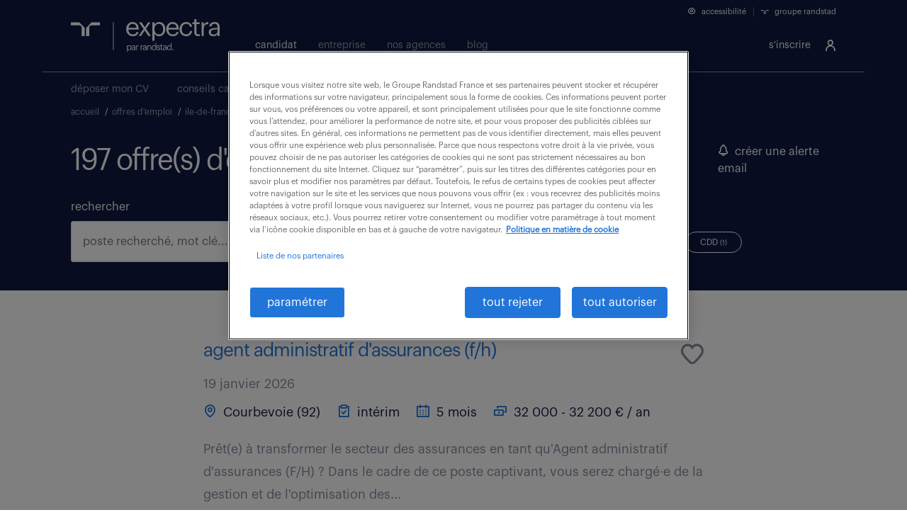

--- FILE ---
content_type: text/html; charset=UTF-8
request_url: https://www.expectra.fr/emploi/2897/id=31/
body_size: 31255
content:
<!DOCTYPE html>
<html class="no-js" lang="fr" id="top">
        <head>
   <!-- //Metas -->
   <meta property="name" name="google-site-verification" content="P_-yanrkBiy8XkaNhe72FL2NwJF-5MbuUlI03mnuo9M" />
   <meta property="name" name="google-site-verification" content="rwoQspITqUI7jVb775OQcYz_zwLQv7LspwfZTKmc5vE" />
   <meta property="name" charset="utf-8" content="text/html" >
   <meta property="name" name="viewport" content="width=device-width, initial-scale=1">
   <meta property="name" http-equiv="X-UA-Compatible" content="IE=edge,chrome=1">
   <meta property="name" name="format-detection" content="telephone=no">

   <!-- //Icons -->
   <link property="name" rel="apple-touch-icon" sizes="180x180" href="https://www.expectra.fr/content/themes/expectra/dist//img/icons/apple-touch-icon.png">
   <link property="name" rel="icon" type="image/png" href="https://www.expectra.fr/content/themes/expectra/dist//img/icons/favicon-32x32.png" sizes="32x32">
   <link property="name" rel="icon" type="image/png" href="https://www.expectra.fr/content/themes/expectra/dist//img/icons/favicon-16x16.png" sizes="16x16">
   <link property="name" rel="manifest" href="https://www.expectra.fr/content/themes/expectra/dist//img/icons/manifest.json">
   <link property="name" rel="mask-icon" href="https://www.expectra.fr/content/themes/expectra/dist//img/icons/safari-pinned-tab.svg" color="#2175d9">
   <link property="name" rel="shortcut icon" href="https://www.expectra.fr/content/themes/expectra/dist//img/icons/favicon.ico">
   <meta property="name" name="msapplication-config" content="https://www.expectra.fr/content/themes/expectra/dist//img/icons/browserconfig.xml">
   <meta property="name" name="theme-color" content="#ffffff">
   
   
   
         
   <!-- //Datalayer -->
             <!-- Google Tag Manager DataLayer -->
<script type="text/javascript">
dataLayer = [{"page":{"environment":"PROD","country":"FR","language":"fr","type":"ecommerce","search_results":{"search_result_amount":197,"search_result_distance":null,"search_result_page":1,"search_result_zip_code":"","search_result_keyword":""}},"user":{"login_status":null,"account_id":null,"type":"candidate","employee_number":null,"ip_address":"3.149.2.179","signup_date":null,"cms_user_id":"ef58cc809966fbc06ec8e3429572c8d8","no_of_applications":null},"ecommerce":{"impressions":[{"list":"search_result","position":1,"name":"AGENT ADMINISTRATIF D ASSURANCES (F/H)","id":3130579,"price":"1","brand":"expectra","category":"Agent administratif d assurances (F/H)","variant":"expectra","dimension15":"","dimension16":3130579,"dimension21":"307-BUA-0003026_01C","dimension22":"","dimension23":"AGENT ADMINISTRATIF D ASSURANCES (F/H)","dimension24":"","dimension26":"Agent administratif d assurances (F/H)","dimension28":"BUA","dimension29":"","dimension30":"0 ","dimension31":"Temporary","dimension33":"92400","dimension37":"Default application","dimension46":32000,"dimension47":32200,"dimension52":"","dimension53":"2026-01-19","dimension61":1,"dimension62":"search_result","dimension63":"direct","dimension64":"https://www.expectra.fr/offre/307-bua-0003026_01c/agent_administratif_d_assurances_f_h_/","dimension66":"Courbevoie","dimension67":"92","dimension69":"Agence grands comptes","dimension70":"75012","dimension71":"PARIS 12","dimension72":"","dimension75":"Assurance"},{"list":"search_result","position":2,"name":"DÉVELOPPEUR INFORMATIQUE (F/H)","id":3130110,"price":"1","brand":"expectra","category":"Développeur informatique (F/H)","variant":"expectra","dimension15":"","dimension16":3130110,"dimension21":"307-O07-0003518_01C","dimension22":"","dimension23":"DÉVELOPPEUR INFORMATIQUE (F/H)","dimension24":"","dimension26":"Développeur informatique (F/H)","dimension28":"O07","dimension29":"","dimension30":"0 ","dimension31":"Temporary","dimension33":"92400","dimension37":"Default application","dimension46":"","dimension47":"","dimension52":"","dimension53":"2026-01-19","dimension61":2,"dimension62":"search_result","dimension63":"direct","dimension64":"https://www.expectra.fr/offre/307-o07-0003518_01c/developpeur_informatique_f_h_/","dimension66":"Courbevoie","dimension67":"92","dimension69":"Agence Paris Cpta Fi 2","dimension70":"75012","dimension71":"PARIS 12","dimension72":"","dimension75":"Activités d architecture et d ingénierie ; activités de contrôle et analyses techniques"},{"list":"search_result","position":3,"name":"GESTIONNAIRE CHARGES LOCATIVES (F/H)","id":3130039,"price":"1","brand":"expectra","category":"Chargé de gestion locative (F/H)","variant":"expectra","dimension15":"","dimension16":3130039,"dimension21":"307-O07-0003337_02L","dimension22":"","dimension23":"GESTIONNAIRE CHARGES LOCATIVES (F/H)","dimension24":"","dimension26":"Chargé de gestion locative (F/H)","dimension28":"O07","dimension29":"","dimension30":"0 ","dimension31":"Temporary","dimension33":"93400","dimension37":"Default application","dimension46":32000,"dimension47":"","dimension52":"","dimension53":"2026-01-19","dimension61":3,"dimension62":"search_result","dimension63":"direct","dimension64":"https://www.expectra.fr/offre/307-o07-0003337_02l/gestionnaire_charges_locatives_f_h_/","dimension66":"St Ouen Sur Seine","dimension67":"93","dimension69":"Agence Paris Cpta Fi 2","dimension70":"75012","dimension71":"PARIS 12","dimension72":"","dimension75":""},{"list":"search_result","position":4,"name":"GESTIONNAIRE D ASSURANCES (F/H)","id":3103183,"price":"1","brand":"expectra","category":"Gestionnaire d assurances (F/H)","variant":"expectra","dimension15":"","dimension16":3103183,"dimension21":"307-BUA-0002833_01C","dimension22":"","dimension23":"GESTIONNAIRE D ASSURANCES (F/H)","dimension24":"","dimension26":"Gestionnaire d assurances (F/H)","dimension28":"BUA","dimension29":"","dimension30":"0 ","dimension31":"Temporary","dimension33":"13002","dimension37":"Default application","dimension46":28000,"dimension47":28200,"dimension52":"","dimension53":"2026-01-19","dimension61":4,"dimension62":"search_result","dimension63":"direct","dimension64":"https://www.expectra.fr/offre/307-bua-0002833_01c/gestionnaire_d_assurances_f_h_/","dimension66":"Marseille 02","dimension67":"13","dimension69":"Agence grands comptes","dimension70":"75012","dimension71":"PARIS 12","dimension72":"","dimension75":"Assurance"},{"list":"search_result","position":5,"name":"CHARGÉ DE CLIENTÈLE ASSURANCES (F/H)","id":3103196,"price":"1","brand":"expectra","category":"Chargé de clientèle assurances (F/H)","variant":"expectra","dimension15":"","dimension16":3103196,"dimension21":"307-BUA-0002844_01C","dimension22":"","dimension23":"CHARGÉ DE CLIENTÈLE ASSURANCES (F/H)","dimension24":"","dimension26":"Chargé de clientèle assurances (F/H)","dimension28":"BUA","dimension29":"","dimension30":"0 ","dimension31":"Temporary","dimension33":"37000","dimension37":"Default application","dimension46":32000,"dimension47":32600,"dimension52":"","dimension53":"2026-01-19","dimension61":5,"dimension62":"search_result","dimension63":"direct","dimension64":"https://www.expectra.fr/offre/307-bua-0002844_01c/charge_de_clientele_assurances_f_h_/","dimension66":"Tours","dimension67":"37","dimension69":"Agence grands comptes","dimension70":"75012","dimension71":"PARIS 12","dimension72":"","dimension75":"Assurance"}]}}];
</script>
<!-- Google Tag Manager DataLayer -->
       <!-- Google Tag Manager -->
<noscript><iframe data-src="//www.googletagmanager.com/ns.html?id=GTM-KV2GCZ"
height="0" width="0" style="display:none;visibility:hidden" src="[data-uri]" class="lazyload" data-load-mode="1"></iframe></noscript>
<script>(function(w,d,s,l,i){w[l]=w[l]||[];w[l].push({'gtm.start':
new Date().getTime(),event:'gtm.js'});var f=d.getElementsByTagName(s)[0],
j=d.createElement(s),dl=l!='dataLayer'?'&l='+l:'';j.defer=true;j.fetchpriority='low';j.src=
'//www.googletagmanager.com/gtm.js?id='+i+dl;f.parentNode.insertBefore(j,f);
})(window,document,'script','dataLayer','GTM-KV2GCZ');</script>
<!-- End Google Tag Manager -->
   
           
    
   <meta name='robots' content='max-image-preview:large' />
<link rel="alternate" type="application/rss+xml" title="Expectra &raquo; Flux" href="https://www.expectra.fr/feed/" />
<link rel="alternate" type="application/rss+xml" title="Expectra &raquo; Flux des commentaires" href="https://www.expectra.fr/comments/feed/" />
		<style>
			.lazyload,
			.lazyloading {
				max-width: 100%;
			}
		</style>
		<style id='wp-img-auto-sizes-contain-inline-css' type='text/css'>
img:is([sizes=auto i],[sizes^="auto," i]){contain-intrinsic-size:3000px 1500px}
/*# sourceURL=wp-img-auto-sizes-contain-inline-css */
</style>
<link rel='stylesheet' id='dashicons-css' href='https://www.expectra.fr/cms/wp-includes/css/dashicons.min.css?ver=6.9' type='text/css' media='all' />
<link rel='stylesheet' id='post-views-counter-frontend-css' href='https://www.expectra.fr/content/plugins/post-views-counter/css/frontend.min.css?ver=1.6.0' type='text/css' media='all' />
<style id='wp-emoji-styles-inline-css' type='text/css'>

	img.wp-smiley, img.emoji {
		display: inline !important;
		border: none !important;
		box-shadow: none !important;
		height: 1em !important;
		width: 1em !important;
		margin: 0 0.07em !important;
		vertical-align: -0.1em !important;
		background: none !important;
		padding: 0 !important;
	}
/*# sourceURL=wp-emoji-styles-inline-css */
</style>
<style id='wp-block-library-inline-css' type='text/css'>
:root{--wp-block-synced-color:#7a00df;--wp-block-synced-color--rgb:122,0,223;--wp-bound-block-color:var(--wp-block-synced-color);--wp-editor-canvas-background:#ddd;--wp-admin-theme-color:#007cba;--wp-admin-theme-color--rgb:0,124,186;--wp-admin-theme-color-darker-10:#006ba1;--wp-admin-theme-color-darker-10--rgb:0,107,160.5;--wp-admin-theme-color-darker-20:#005a87;--wp-admin-theme-color-darker-20--rgb:0,90,135;--wp-admin-border-width-focus:2px}@media (min-resolution:192dpi){:root{--wp-admin-border-width-focus:1.5px}}.wp-element-button{cursor:pointer}:root .has-very-light-gray-background-color{background-color:#eee}:root .has-very-dark-gray-background-color{background-color:#313131}:root .has-very-light-gray-color{color:#eee}:root .has-very-dark-gray-color{color:#313131}:root .has-vivid-green-cyan-to-vivid-cyan-blue-gradient-background{background:linear-gradient(135deg,#00d084,#0693e3)}:root .has-purple-crush-gradient-background{background:linear-gradient(135deg,#34e2e4,#4721fb 50%,#ab1dfe)}:root .has-hazy-dawn-gradient-background{background:linear-gradient(135deg,#faaca8,#dad0ec)}:root .has-subdued-olive-gradient-background{background:linear-gradient(135deg,#fafae1,#67a671)}:root .has-atomic-cream-gradient-background{background:linear-gradient(135deg,#fdd79a,#004a59)}:root .has-nightshade-gradient-background{background:linear-gradient(135deg,#330968,#31cdcf)}:root .has-midnight-gradient-background{background:linear-gradient(135deg,#020381,#2874fc)}:root{--wp--preset--font-size--normal:16px;--wp--preset--font-size--huge:42px}.has-regular-font-size{font-size:1em}.has-larger-font-size{font-size:2.625em}.has-normal-font-size{font-size:var(--wp--preset--font-size--normal)}.has-huge-font-size{font-size:var(--wp--preset--font-size--huge)}.has-text-align-center{text-align:center}.has-text-align-left{text-align:left}.has-text-align-right{text-align:right}.has-fit-text{white-space:nowrap!important}#end-resizable-editor-section{display:none}.aligncenter{clear:both}.items-justified-left{justify-content:flex-start}.items-justified-center{justify-content:center}.items-justified-right{justify-content:flex-end}.items-justified-space-between{justify-content:space-between}.screen-reader-text{border:0;clip-path:inset(50%);height:1px;margin:-1px;overflow:hidden;padding:0;position:absolute;width:1px;word-wrap:normal!important}.screen-reader-text:focus{background-color:#ddd;clip-path:none;color:#444;display:block;font-size:1em;height:auto;left:5px;line-height:normal;padding:15px 23px 14px;text-decoration:none;top:5px;width:auto;z-index:100000}html :where(.has-border-color){border-style:solid}html :where([style*=border-top-color]){border-top-style:solid}html :where([style*=border-right-color]){border-right-style:solid}html :where([style*=border-bottom-color]){border-bottom-style:solid}html :where([style*=border-left-color]){border-left-style:solid}html :where([style*=border-width]){border-style:solid}html :where([style*=border-top-width]){border-top-style:solid}html :where([style*=border-right-width]){border-right-style:solid}html :where([style*=border-bottom-width]){border-bottom-style:solid}html :where([style*=border-left-width]){border-left-style:solid}html :where(img[class*=wp-image-]){height:auto;max-width:100%}:where(figure){margin:0 0 1em}html :where(.is-position-sticky){--wp-admin--admin-bar--position-offset:var(--wp-admin--admin-bar--height,0px)}@media screen and (max-width:600px){html :where(.is-position-sticky){--wp-admin--admin-bar--position-offset:0px}}

/*# sourceURL=wp-block-library-inline-css */
</style><style id='global-styles-inline-css' type='text/css'>
:root{--wp--preset--aspect-ratio--square: 1;--wp--preset--aspect-ratio--4-3: 4/3;--wp--preset--aspect-ratio--3-4: 3/4;--wp--preset--aspect-ratio--3-2: 3/2;--wp--preset--aspect-ratio--2-3: 2/3;--wp--preset--aspect-ratio--16-9: 16/9;--wp--preset--aspect-ratio--9-16: 9/16;--wp--preset--color--black: #000000;--wp--preset--color--cyan-bluish-gray: #abb8c3;--wp--preset--color--white: #ffffff;--wp--preset--color--pale-pink: #f78da7;--wp--preset--color--vivid-red: #cf2e2e;--wp--preset--color--luminous-vivid-orange: #ff6900;--wp--preset--color--luminous-vivid-amber: #fcb900;--wp--preset--color--light-green-cyan: #7bdcb5;--wp--preset--color--vivid-green-cyan: #00d084;--wp--preset--color--pale-cyan-blue: #8ed1fc;--wp--preset--color--vivid-cyan-blue: #0693e3;--wp--preset--color--vivid-purple: #9b51e0;--wp--preset--gradient--vivid-cyan-blue-to-vivid-purple: linear-gradient(135deg,rgb(6,147,227) 0%,rgb(155,81,224) 100%);--wp--preset--gradient--light-green-cyan-to-vivid-green-cyan: linear-gradient(135deg,rgb(122,220,180) 0%,rgb(0,208,130) 100%);--wp--preset--gradient--luminous-vivid-amber-to-luminous-vivid-orange: linear-gradient(135deg,rgb(252,185,0) 0%,rgb(255,105,0) 100%);--wp--preset--gradient--luminous-vivid-orange-to-vivid-red: linear-gradient(135deg,rgb(255,105,0) 0%,rgb(207,46,46) 100%);--wp--preset--gradient--very-light-gray-to-cyan-bluish-gray: linear-gradient(135deg,rgb(238,238,238) 0%,rgb(169,184,195) 100%);--wp--preset--gradient--cool-to-warm-spectrum: linear-gradient(135deg,rgb(74,234,220) 0%,rgb(151,120,209) 20%,rgb(207,42,186) 40%,rgb(238,44,130) 60%,rgb(251,105,98) 80%,rgb(254,248,76) 100%);--wp--preset--gradient--blush-light-purple: linear-gradient(135deg,rgb(255,206,236) 0%,rgb(152,150,240) 100%);--wp--preset--gradient--blush-bordeaux: linear-gradient(135deg,rgb(254,205,165) 0%,rgb(254,45,45) 50%,rgb(107,0,62) 100%);--wp--preset--gradient--luminous-dusk: linear-gradient(135deg,rgb(255,203,112) 0%,rgb(199,81,192) 50%,rgb(65,88,208) 100%);--wp--preset--gradient--pale-ocean: linear-gradient(135deg,rgb(255,245,203) 0%,rgb(182,227,212) 50%,rgb(51,167,181) 100%);--wp--preset--gradient--electric-grass: linear-gradient(135deg,rgb(202,248,128) 0%,rgb(113,206,126) 100%);--wp--preset--gradient--midnight: linear-gradient(135deg,rgb(2,3,129) 0%,rgb(40,116,252) 100%);--wp--preset--font-size--small: 13px;--wp--preset--font-size--medium: 20px;--wp--preset--font-size--large: 36px;--wp--preset--font-size--x-large: 42px;--wp--preset--spacing--20: 0.44rem;--wp--preset--spacing--30: 0.67rem;--wp--preset--spacing--40: 1rem;--wp--preset--spacing--50: 1.5rem;--wp--preset--spacing--60: 2.25rem;--wp--preset--spacing--70: 3.38rem;--wp--preset--spacing--80: 5.06rem;--wp--preset--shadow--natural: 6px 6px 9px rgba(0, 0, 0, 0.2);--wp--preset--shadow--deep: 12px 12px 50px rgba(0, 0, 0, 0.4);--wp--preset--shadow--sharp: 6px 6px 0px rgba(0, 0, 0, 0.2);--wp--preset--shadow--outlined: 6px 6px 0px -3px rgb(255, 255, 255), 6px 6px rgb(0, 0, 0);--wp--preset--shadow--crisp: 6px 6px 0px rgb(0, 0, 0);}:where(.is-layout-flex){gap: 0.5em;}:where(.is-layout-grid){gap: 0.5em;}body .is-layout-flex{display: flex;}.is-layout-flex{flex-wrap: wrap;align-items: center;}.is-layout-flex > :is(*, div){margin: 0;}body .is-layout-grid{display: grid;}.is-layout-grid > :is(*, div){margin: 0;}:where(.wp-block-columns.is-layout-flex){gap: 2em;}:where(.wp-block-columns.is-layout-grid){gap: 2em;}:where(.wp-block-post-template.is-layout-flex){gap: 1.25em;}:where(.wp-block-post-template.is-layout-grid){gap: 1.25em;}.has-black-color{color: var(--wp--preset--color--black) !important;}.has-cyan-bluish-gray-color{color: var(--wp--preset--color--cyan-bluish-gray) !important;}.has-white-color{color: var(--wp--preset--color--white) !important;}.has-pale-pink-color{color: var(--wp--preset--color--pale-pink) !important;}.has-vivid-red-color{color: var(--wp--preset--color--vivid-red) !important;}.has-luminous-vivid-orange-color{color: var(--wp--preset--color--luminous-vivid-orange) !important;}.has-luminous-vivid-amber-color{color: var(--wp--preset--color--luminous-vivid-amber) !important;}.has-light-green-cyan-color{color: var(--wp--preset--color--light-green-cyan) !important;}.has-vivid-green-cyan-color{color: var(--wp--preset--color--vivid-green-cyan) !important;}.has-pale-cyan-blue-color{color: var(--wp--preset--color--pale-cyan-blue) !important;}.has-vivid-cyan-blue-color{color: var(--wp--preset--color--vivid-cyan-blue) !important;}.has-vivid-purple-color{color: var(--wp--preset--color--vivid-purple) !important;}.has-black-background-color{background-color: var(--wp--preset--color--black) !important;}.has-cyan-bluish-gray-background-color{background-color: var(--wp--preset--color--cyan-bluish-gray) !important;}.has-white-background-color{background-color: var(--wp--preset--color--white) !important;}.has-pale-pink-background-color{background-color: var(--wp--preset--color--pale-pink) !important;}.has-vivid-red-background-color{background-color: var(--wp--preset--color--vivid-red) !important;}.has-luminous-vivid-orange-background-color{background-color: var(--wp--preset--color--luminous-vivid-orange) !important;}.has-luminous-vivid-amber-background-color{background-color: var(--wp--preset--color--luminous-vivid-amber) !important;}.has-light-green-cyan-background-color{background-color: var(--wp--preset--color--light-green-cyan) !important;}.has-vivid-green-cyan-background-color{background-color: var(--wp--preset--color--vivid-green-cyan) !important;}.has-pale-cyan-blue-background-color{background-color: var(--wp--preset--color--pale-cyan-blue) !important;}.has-vivid-cyan-blue-background-color{background-color: var(--wp--preset--color--vivid-cyan-blue) !important;}.has-vivid-purple-background-color{background-color: var(--wp--preset--color--vivid-purple) !important;}.has-black-border-color{border-color: var(--wp--preset--color--black) !important;}.has-cyan-bluish-gray-border-color{border-color: var(--wp--preset--color--cyan-bluish-gray) !important;}.has-white-border-color{border-color: var(--wp--preset--color--white) !important;}.has-pale-pink-border-color{border-color: var(--wp--preset--color--pale-pink) !important;}.has-vivid-red-border-color{border-color: var(--wp--preset--color--vivid-red) !important;}.has-luminous-vivid-orange-border-color{border-color: var(--wp--preset--color--luminous-vivid-orange) !important;}.has-luminous-vivid-amber-border-color{border-color: var(--wp--preset--color--luminous-vivid-amber) !important;}.has-light-green-cyan-border-color{border-color: var(--wp--preset--color--light-green-cyan) !important;}.has-vivid-green-cyan-border-color{border-color: var(--wp--preset--color--vivid-green-cyan) !important;}.has-pale-cyan-blue-border-color{border-color: var(--wp--preset--color--pale-cyan-blue) !important;}.has-vivid-cyan-blue-border-color{border-color: var(--wp--preset--color--vivid-cyan-blue) !important;}.has-vivid-purple-border-color{border-color: var(--wp--preset--color--vivid-purple) !important;}.has-vivid-cyan-blue-to-vivid-purple-gradient-background{background: var(--wp--preset--gradient--vivid-cyan-blue-to-vivid-purple) !important;}.has-light-green-cyan-to-vivid-green-cyan-gradient-background{background: var(--wp--preset--gradient--light-green-cyan-to-vivid-green-cyan) !important;}.has-luminous-vivid-amber-to-luminous-vivid-orange-gradient-background{background: var(--wp--preset--gradient--luminous-vivid-amber-to-luminous-vivid-orange) !important;}.has-luminous-vivid-orange-to-vivid-red-gradient-background{background: var(--wp--preset--gradient--luminous-vivid-orange-to-vivid-red) !important;}.has-very-light-gray-to-cyan-bluish-gray-gradient-background{background: var(--wp--preset--gradient--very-light-gray-to-cyan-bluish-gray) !important;}.has-cool-to-warm-spectrum-gradient-background{background: var(--wp--preset--gradient--cool-to-warm-spectrum) !important;}.has-blush-light-purple-gradient-background{background: var(--wp--preset--gradient--blush-light-purple) !important;}.has-blush-bordeaux-gradient-background{background: var(--wp--preset--gradient--blush-bordeaux) !important;}.has-luminous-dusk-gradient-background{background: var(--wp--preset--gradient--luminous-dusk) !important;}.has-pale-ocean-gradient-background{background: var(--wp--preset--gradient--pale-ocean) !important;}.has-electric-grass-gradient-background{background: var(--wp--preset--gradient--electric-grass) !important;}.has-midnight-gradient-background{background: var(--wp--preset--gradient--midnight) !important;}.has-small-font-size{font-size: var(--wp--preset--font-size--small) !important;}.has-medium-font-size{font-size: var(--wp--preset--font-size--medium) !important;}.has-large-font-size{font-size: var(--wp--preset--font-size--large) !important;}.has-x-large-font-size{font-size: var(--wp--preset--font-size--x-large) !important;}
/*# sourceURL=global-styles-inline-css */
</style>

<style id='classic-theme-styles-inline-css' type='text/css'>
/*! This file is auto-generated */
.wp-block-button__link{color:#fff;background-color:#32373c;border-radius:9999px;box-shadow:none;text-decoration:none;padding:calc(.667em + 2px) calc(1.333em + 2px);font-size:1.125em}.wp-block-file__button{background:#32373c;color:#fff;text-decoration:none}
/*# sourceURL=/wp-includes/css/classic-themes.min.css */
</style>
<link rel='stylesheet' id='theme_styles-css' href='https://www.expectra.fr/content/themes/expectra/dist/css/theme.css?ver=1.0.0' type='text/css' media='all' />
<link rel='stylesheet' id='theme_woo-css' href='https://www.expectra.fr/content/themes/expectra/dist/css/woocommerce.css?ver=1.0.0' type='text/css' media='all' />
<link rel='stylesheet' id='jquery-ui-css-css' href='https://www.expectra.fr/content/themes/expectra/dist/css/jquery-ui.min.css?ver=6.9' type='text/css' media='' />
<link rel='stylesheet' id='offers-css-css' href='https://www.expectra.fr/content/themes/expectra/dist/css/perfekto/module-offers.min.css?ver=6.9' type='text/css' media='' />
<link rel='stylesheet' id='icomoon-css-css' href='https://www.expectra.fr/content/themes/expectra/dist/css/perfekto/icomoon.css?ver=1.0' type='text/css' media='all' />
<link rel='stylesheet' id='selectric-css-css' href='https://www.expectra.fr/content/themes/expectra/dist/css/perfekto/selectric.css?ver=1.0' type='text/css' media='all' />
<link rel='stylesheet' id='bootstrap-css-css' href='https://www.expectra.fr/content/themes/expectra/dist/css/perfekto/bootstrap.min.css?ver=1.0' type='text/css' media='all' />
<link rel='stylesheet' id='slick-css-css' href='https://www.expectra.fr/content/themes/expectra/dist/js/vendor/slick-carousel/slick.min.css?ver=1.0' type='text/css' media='all' />
<link rel='stylesheet' id='slick-theme-css-css' href='https://www.expectra.fr/content/themes/expectra/dist/js/vendor/slick-carousel/slick-theme.min.css?ver=1.0' type='text/css' media='all' />
<link rel='stylesheet' id='daterangepicker-css-css' href='https://www.expectra.fr/content/themes/expectra/dist/css/daterangepicker.min.css?ver=1.0' type='text/css' media='all' />
<link rel='stylesheet' id='fancybox-css-css' href='https://www.expectra.fr/content/themes/expectra/dist/css/jquery.fancybox.min.css?ver=1.0' type='text/css' media='all' />
<link rel='stylesheet' id='module-primary-search-engine-css-css' href='https://www.expectra.fr/content/themes/expectra/dist/css/perfekto/module-primary-search-engine.min.css?ver=1.0' type='text/css' media='all' />
<link rel='stylesheet' id='styles-css-css' href='https://www.expectra.fr/content/themes/expectra/dist/css/perfekto/styles.min.css?ver=1.0' type='text/css' media='all' />
<link rel='stylesheet' id='styles-sm-css-css' href='https://www.expectra.fr/content/themes/expectra/dist/css/perfekto/styles-sm.min.css?ver=1.0' type='text/css' media='all' />
<link rel='stylesheet' id='styles-md-css-css' href='https://www.expectra.fr/content/themes/expectra/dist/css/perfekto/styles-md.min.css?ver=1.0' type='text/css' media='all' />
<link rel='stylesheet' id='styles-lg-css-css' href='https://www.expectra.fr/content/themes/expectra/dist/css/perfekto/styles-lg.min.css?ver=1.0' type='text/css' media='all' />
<link rel='stylesheet' id='styles-xl-css-css' href='https://www.expectra.fr/content/themes/expectra/dist/css/perfekto/styles-xl.min.css?ver=1.0' type='text/css' media='all' />
<link rel='stylesheet' id='atome-min-css-css' href='https://www.expectra.fr/content/themes/expectra/dist/css/atome.min.css?ver=1.0' type='text/css' media='all' />
<link rel='stylesheet' id='buttons-css-css' href='https://www.expectra.fr/content/themes/expectra/dist/css/buttons.css?ver=1.0' type='text/css' media='all' />
<link rel='stylesheet' id='modul-search-agency-css-css' href='https://www.expectra.fr/content/themes/expectra/dist/css/perfekto/module-search-agency.min.css?ver=1.0' type='text/css' media='all' />
<link rel='stylesheet' id='module-agencies-css-css' href='https://www.expectra.fr/content/themes/expectra/dist/css/perfekto/module-agencies.min.css?ver=1.0' type='text/css' media='all' />
<link rel='stylesheet' id='shortcode-css-css' href='https://www.expectra.fr/content/themes/expectra/dist/css/shortcode.css?ver=1.0' type='text/css' media='all' />
<link rel='stylesheet' id='module-loading-css-css' href='https://www.expectra.fr/content/themes/expectra/dist/css/module-loading.css?ver=1.0' type='text/css' media='all' />
<link rel='stylesheet' id='cookies-css-css' href='https://www.expectra.fr/content/themes/expectra/dist/css/cookies.css?ver=1.0' type='text/css' media='all' />
<script type="text/javascript" src="https://www.expectra.fr/content/themes/expectra/dist/js/vendor/jquery-3.6.1.min.js?ver=6.9" id="jquery-js-js"></script>
<script type="text/javascript" src="https://www.expectra.fr/content/themes/expectra/dist/js/vendor/jquery.selectric.min.js?ver=1.0" id="jquery.selectric-js-js"></script>
<script type="text/javascript" src="https://www.expectra.fr/content/themes/expectra/dist/js/vendor/SnapSVGAnimator.min.js?ver=1.0" id="SnapSVGAnimator-js-js"></script>
<link rel="https://api.w.org/" href="https://www.expectra.fr/wp-json/" /><script type="text/javascript">
/* <![CDATA[ */
var themosis = {
ajaxurl: "https:\/\/www.expectra.fr\/cms\/wp-admin\/admin-ajax.php",
};
/* ]]> */
</script><meta name="csrf-token" content="FkXRlWwgqRtBcWTYIRqq34FuT98WUwPP4SwF67Kj"><link href="https://trinitymedia.ai/" rel="preconnect" crossorigin="anonymous" />
<link href="https://vd.trinitymedia.ai/" rel="preconnect" crossorigin="anonymous" />
		<script>
			document.documentElement.className = document.documentElement.className.replace('no-js', 'js');
		</script>
				<style>
			.no-js img.lazyload {
				display: none;
			}

			figure.wp-block-image img.lazyloading {
				min-width: 150px;
			}

			.lazyload,
			.lazyloading {
				--smush-placeholder-width: 100px;
				--smush-placeholder-aspect-ratio: 1/1;
				width: var(--smush-image-width, var(--smush-placeholder-width)) !important;
				aspect-ratio: var(--smush-image-aspect-ratio, var(--smush-placeholder-aspect-ratio)) !important;
			}

						.lazyload, .lazyloading {
				opacity: 0;
			}

			.lazyloaded {
				opacity: 1;
				transition: opacity 400ms;
				transition-delay: 0ms;
			}

					</style>
		<meta name="description" content="Vos offres d'emploi sont sur Expectra. Postulez en 3 min avec votre CV, Linkedin ou compte Expectra." /><title>197 Offres d'emploi agence Expectra Paris 12</title><link rel="next" href="https://www.expectra.fr/emploi/2897/id=31/?i=2"><style type="text/css">.recentcomments a{display:inline !important;padding:0 !important;margin:0 !important;}</style><link rel="icon" href="https://www.expectra.fr/content/uploads/2022/08/cropped-randstad-favicon-32x32.png" sizes="32x32" />
<link rel="icon" href="https://www.expectra.fr/content/uploads/2022/08/cropped-randstad-favicon-192x192.png" sizes="192x192" />
<link rel="apple-touch-icon" href="https://www.expectra.fr/content/uploads/2022/08/cropped-randstad-favicon-180x180.png" />
<meta name="msapplication-TileImage" content="https://www.expectra.fr/content/uploads/2022/08/cropped-randstad-favicon-270x270.png" />
   
   
    
    <!---->

    
    <script>
   (function () {
      var fs = document.createElement("script");
      fs.setAttribute("src", "https://cdn.facil-iti.app/tags/faciliti-tag.min.js");
      fs.dataset.applicationIdentifier = "334efa86-ac5e-11e8-b91d-000c298ed446";


      document.head.appendChild(fs);
   }());
</script></head>
<body>
    <div class="skip-links-menu">
	<div class="container">
		<div class="row">
			<div class="col">
				<nav role="navigation" class="fr-container" role="navigation" aria-label="Accès rapide" lang="fr">
					<ul class="fr-skiplinks__list" style="list-style: none;">
						<li><a href="#main" tabindex="0" style="color: #ffffff">Contenu</a></li>
						<li><a href="#header-navigation" style="color: #ffffff">Menu</a></li>
						<li><a href="#footer" style="color: #ffffff">Pied de page</a></li>
					</ul>
				</nav>
			</div>
		</div>
	</div>
</div>    <div class="site-container" id="008.." data-cs-override-id="expectra-container" id="top">

                <header role="banner" class="bgc2">
                <div class="header-container">
                    <div class="header clearfix">
                        <a href="/" class="logo" tabindex="-1" title="accéder à l'accueil"><svg aria-hidden="true" focusable="false" xmlns="http://www.w3.org/2000/svg" viewBox="0 0 210 45.57">
  <path d="M173.15,248.88h4.35V238a2.2,2.2,0,0,0-.64-1.55L170.44,230a2.1,2.1,0,0,0-1.55-.64H158v4.34h11.9a3.25,3.25,0,0,1,3.25,3.24h0v11.91" transform="translate(-158 -225)" class="s1"/>
  <path d="M183.92,248.88h-4.33V238a2.11,2.11,0,0,1,.64-1.55l6.41-6.41a2.11,2.11,0,0,1,1.55-.64h10.92v4.34H187.17a3.23,3.23,0,0,0-3.25,3.23h0v11.91" transform="translate(-158 -225)" class="s1"/>
  <rect x="59.49" y="4.3" width="0.9" height="38.85"  class="s2"/>
  <g class="s3">
    <path d="M245.37,248.93a9,9,0,0,1-6.71-2.66,9.72,9.72,0,0,1-2.59-7.08v-.3a10.1,10.1,0,0,1,2.52-7.09,8.38,8.38,0,0,1,6.49-2.76,8.55,8.55,0,0,1,6.15,2.37c1.66,1.59,2.48,4,2.48,7.19v1H239.23a7.76,7.76,0,0,0,1.67,5.06,5.75,5.75,0,0,0,4.51,1.74q4.51,0,5.11-3.34h3a6.32,6.32,0,0,1-2.69,4.35A9.42,9.42,0,0,1,245.37,248.93Zm-6-11.8h11.25q-.41-5.55-5.51-5.55a5.24,5.24,0,0,0-3.83,1.49A7.1,7.1,0,0,0,239.34,237.13Z" transform="translate(-158 -225)" />
    <path d="M253.68,248.6l6.87-9.89-6.43-9.34h3.56l4.71,7,4.67-7h3.31L264,238.49l7,10.11h-3.6l-5.19-7.76L257,248.6Z" transform="translate(-158 -225)" />
    <path d="M273.05,255.29V229.37h3.05v3.24a7.35,7.35,0,0,1,2.68-2.52,7.49,7.49,0,0,1,3.83-1.05,8.23,8.23,0,0,1,6.3,2.63,9.92,9.92,0,0,1,2.45,7V239a10.5,10.5,0,0,1-2.41,7.19,8,8,0,0,1-6.34,2.74,7.75,7.75,0,0,1-3.94-1,6.84,6.84,0,0,1-2.57-2.52v9.85Zm9.26-8.9a5.29,5.29,0,0,0,4.38-1.87,8.42,8.42,0,0,0,1.5-5.37v-.29a7.87,7.87,0,0,0-1.67-5.39,5.41,5.41,0,0,0-4.24-1.89,5.93,5.93,0,0,0-4.54,1.86,7.58,7.58,0,0,0-1.75,5.42v.29a7.69,7.69,0,0,0,1.71,5.41A6,6,0,0,0,282.31,246.39Z" transform="translate(-158 -225)" />
    <path d="M301.87,248.93a9,9,0,0,1-6.71-2.66,9.72,9.72,0,0,1-2.59-7.08v-.3a10.1,10.1,0,0,1,2.52-7.09,8.38,8.38,0,0,1,6.49-2.76,8.55,8.55,0,0,1,6.15,2.37c1.66,1.59,2.48,4,2.48,7.19v1H295.73a7.76,7.76,0,0,0,1.67,5.06,5.75,5.75,0,0,0,4.51,1.74q4.51,0,5.11-3.34h3.05a6.32,6.32,0,0,1-2.69,4.35A9.45,9.45,0,0,1,301.87,248.93Zm-6-11.8h11.25q-.4-5.55-5.51-5.55a5.24,5.24,0,0,0-3.83,1.49A7.1,7.1,0,0,0,295.84,237.13Z" transform="translate(-158 -225)" />
    <path d="M320.76,248.93a9.14,9.14,0,0,1-6.74-2.66,9.57,9.57,0,0,1-2.67-7.08v-.3a9.68,9.68,0,0,1,2.71-7.09,8.91,8.91,0,0,1,6.63-2.76,9.47,9.47,0,0,1,5.62,1.64,6.87,6.87,0,0,1,2.73,5.09h-3q-.66-4.19-5.33-4.19a5.63,5.63,0,0,0-4.43,2,7.83,7.83,0,0,0-1.75,5.31v.3a7.64,7.64,0,0,0,1.71,5.33,5.9,5.9,0,0,0,4.58,1.87,5.83,5.83,0,0,0,3.73-1.23,4.78,4.78,0,0,0,1.78-3.47h2.84a7.62,7.62,0,0,1-2.63,5.2A8.46,8.46,0,0,1,320.76,248.93Z" transform="translate(-158 -225)" />
    <path d="M337.49,248.86a4.66,4.66,0,0,1-5.18-5.08V232h-2.76v-2.58h2.76V225h3.05v4.37h4.48V232h-4.48v11.54c0,1.86.79,2.79,2.39,2.79a6.4,6.4,0,0,0,2.35-.4v2.57A7.77,7.77,0,0,1,337.49,248.86Z" transform="translate(-158 -225)" />
    <path d="M342.6,248.6V229.37h3v3.46a7.6,7.6,0,0,1,2.44-2.76,7.46,7.46,0,0,1,3.88-1v2.87a7.85,7.85,0,0,0-4.74,1.47q-1.58,1.32-1.58,4.67V248.6Z" transform="translate(-158 -225)" />
    <path d="M359,248.93a7.18,7.18,0,0,1-4.62-1.42,5.07,5.07,0,0,1-1.78-4.24,4.75,4.75,0,0,1,2.74-4.52,14.69,14.69,0,0,1,6.89-1.44H365v-1.39a4.73,4.73,0,0,0-1-3.33,4.2,4.2,0,0,0-3.16-1c-2.64,0-4.12,1.15-4.41,3.46h-3.05a5.8,5.8,0,0,1,2.43-4.54A9,9,0,0,1,361,229q7,0,7,6.88V248.6H365v-2.43A7.26,7.26,0,0,1,359,248.93Zm.29-2.43a6.53,6.53,0,0,0,4.1-1.23,4,4,0,0,0,1.6-3.4v-2.39H362.3c-4.46,0-6.69,1.27-6.69,3.79C355.61,245.43,356.82,246.5,359.25,246.5Z" transform="translate(-158 -225)" />
  </g>
  <g class="s4">
    <path d="M237.26,270.57v-8.84h1v1.1a2.64,2.64,0,0,1,.92-.86,2.56,2.56,0,0,1,1.31-.36,2.8,2.8,0,0,1,2.15.9,3.37,3.37,0,0,1,.83,2.4v.1a3.58,3.58,0,0,1-.82,2.46,2.75,2.75,0,0,1-2.16.93,2.7,2.7,0,0,1-1.35-.33,2.42,2.42,0,0,1-.88-.86v3.36Zm3.17-3a1.82,1.82,0,0,0,1.49-.64,2.9,2.9,0,0,0,.51-1.84V265a2.72,2.72,0,0,0-.57-1.84,1.84,1.84,0,0,0-1.45-.64,2,2,0,0,0-1.55.63,2.63,2.63,0,0,0-.59,1.85v.1a2.62,2.62,0,0,0,.58,1.85A2.06,2.06,0,0,0,240.43,267.54Z" transform="translate(-158 -225)" />
    <path d="M245.89,268.4a2.48,2.48,0,0,1-1.58-.48,1.73,1.73,0,0,1-.61-1.45,1.61,1.61,0,0,1,.94-1.54,5,5,0,0,1,2.35-.49h.94V264a1.67,1.67,0,0,0-.32-1.14,1.44,1.44,0,0,0-1.08-.34c-.91,0-1.41.39-1.51,1.18h-1a2,2,0,0,1,.83-1.55,3.05,3.05,0,0,1,1.77-.5A2.1,2.1,0,0,1,249,264v4.33h-1v-.83A2.46,2.46,0,0,1,245.89,268.4Zm.1-.83a2.24,2.24,0,0,0,1.4-.42,1.38,1.38,0,0,0,.54-1.16v-.81H247c-1.53,0-2.29.43-2.29,1.29S245.16,267.57,246,267.57Z" transform="translate(-158 -225)" />
    <path d="M250.13,268.29v-6.56h1v1.18a2.27,2.27,0,0,1,2.16-1.3v1a2.73,2.73,0,0,0-1.62.5,2,2,0,0,0-.54,1.6v3.6Z" transform="translate(-158 -225)" />
    <path d="M256.39,268.29v-6.56h1v1.18a2.7,2.7,0,0,1,.84-1,2.61,2.61,0,0,1,1.32-.35v1a2.73,2.73,0,0,0-1.62.5,2,2,0,0,0-.54,1.6v3.6Z" transform="translate(-158 -225)" />
    <path d="M261.8,268.4a2.45,2.45,0,0,1-1.57-.48,1.73,1.73,0,0,1-.61-1.45,1.62,1.62,0,0,1,.93-1.54,5,5,0,0,1,2.36-.49h.94V264a1.62,1.62,0,0,0-.33-1.14,1.44,1.44,0,0,0-1.08-.34c-.9,0-1.4.39-1.5,1.18h-1.05a2,2,0,0,1,.83-1.55,3.1,3.1,0,0,1,1.77-.5,2.1,2.1,0,0,1,2.4,2.35v4.33h-1v-.83A2.48,2.48,0,0,1,261.8,268.4Zm.1-.83a2.22,2.22,0,0,0,1.4-.42,1.36,1.36,0,0,0,.55-1.16v-.81h-.91q-2.28,0-2.28,1.29C260.66,267.21,261.07,267.57,261.9,267.57Z" transform="translate(-158 -225)" />
    <path d="M266,268.29v-6.56h1v1a1.85,1.85,0,0,1,.79-.83,2.47,2.47,0,0,1,1.31-.33,2.28,2.28,0,0,1,1.7.64,2.83,2.83,0,0,1,.61,2v4h-1v-4.1a1.82,1.82,0,0,0-.37-1.27,1.54,1.54,0,0,0-1.17-.4,1.92,1.92,0,0,0-1.3.47,1.67,1.67,0,0,0-.53,1.32v4Z" transform="translate(-158 -225)" />
    <path d="M275.13,268.4a2.78,2.78,0,0,1-2.14-.88,3.33,3.33,0,0,1-.82-2.38V265a3.57,3.57,0,0,1,.85-2.47,2.83,2.83,0,0,1,2.21-1,2.32,2.32,0,0,1,2.15,1.17v-4.19h1v9.7h-1v-1.13a2.46,2.46,0,0,1-.93.87A2.54,2.54,0,0,1,275.13,268.4Zm.11-.86a2,2,0,0,0,1.57-.64,2.55,2.55,0,0,0,.61-1.85V265a2.74,2.74,0,0,0-.55-1.85,2,2,0,0,0-1.54-.62,1.89,1.89,0,0,0-1.53.66,2.78,2.78,0,0,0-.55,1.85v.1a2.68,2.68,0,0,0,.56,1.82A1.82,1.82,0,0,0,275.24,267.54Z" transform="translate(-158 -225)" />
    <path d="M281.67,268.4a2.82,2.82,0,0,1-1.85-.56,2.07,2.07,0,0,1-.72-1.57h1c.08.84.59,1.27,1.54,1.27s1.43-.35,1.43-1a.81.81,0,0,0-.36-.73,3.53,3.53,0,0,0-1.17-.38,4,4,0,0,1-1.78-.66,1.55,1.55,0,0,1-.51-1.27,1.57,1.57,0,0,1,.69-1.35,2.56,2.56,0,0,1,1.54-.5,2.06,2.06,0,0,1,2.37,1.9h-1a1.25,1.25,0,0,0-.44-.79,1.55,1.55,0,0,0-.94-.24,1.42,1.42,0,0,0-.9.26.8.8,0,0,0-.34.68.77.77,0,0,0,.32.67,3.68,3.68,0,0,0,1.21.37c.39.08.71.15,1,.22a2.92,2.92,0,0,1,.7.32,1.23,1.23,0,0,1,.5.56,2,2,0,0,1,.16.85,1.83,1.83,0,0,1-.62,1.45A2.64,2.64,0,0,1,281.67,268.4Z" transform="translate(-158 -225)" />
    <path d="M286.77,268.38a1.76,1.76,0,0,1-1.32-.47,1.74,1.74,0,0,1-.45-1.26v-4h-.94v-.87H285v-1.5h1v1.5h1.53v.87H286v3.95c0,.63.27.95.82.95a2.24,2.24,0,0,0,.8-.14v.88A2.72,2.72,0,0,1,286.77,268.38Z" transform="translate(-158 -225)" />
    <path d="M290,268.4a2.45,2.45,0,0,1-1.57-.48,1.73,1.73,0,0,1-.61-1.45,1.62,1.62,0,0,1,.93-1.54,5,5,0,0,1,2.36-.49h.94V264a1.62,1.62,0,0,0-.33-1.14,1.41,1.41,0,0,0-1.08-.34c-.9,0-1.4.39-1.5,1.18h-1a2,2,0,0,1,.82-1.55,3.1,3.1,0,0,1,1.77-.5,2.1,2.1,0,0,1,2.4,2.35v4.33h-1v-.83A2.48,2.48,0,0,1,290,268.4Zm.1-.83a2.22,2.22,0,0,0,1.4-.42,1.36,1.36,0,0,0,.55-1.16v-.81h-.9c-1.53,0-2.29.43-2.29,1.29S289.32,267.57,290.14,267.57Z" transform="translate(-158 -225)" />
    <path d="M296.76,268.4a2.78,2.78,0,0,1-2.14-.88,3.33,3.33,0,0,1-.82-2.38V265a3.57,3.57,0,0,1,.85-2.47,2.83,2.83,0,0,1,2.21-1,2.32,2.32,0,0,1,2.15,1.17v-4.19h1v9.7h-1v-1.13a2.61,2.61,0,0,1-.93.87A2.54,2.54,0,0,1,296.76,268.4Zm.11-.86a2,2,0,0,0,1.57-.64,2.59,2.59,0,0,0,.6-1.85V265a2.74,2.74,0,0,0-.54-1.85,2,2,0,0,0-1.54-.62,1.89,1.89,0,0,0-1.53.66,2.78,2.78,0,0,0-.55,1.85v.1a2.68,2.68,0,0,0,.55,1.82A1.86,1.86,0,0,0,296.87,267.54Z" transform="translate(-158 -225)" />
    <path d="M302.55,268.12a.77.77,0,0,1-.57.23.8.8,0,0,1,0-1.6.81.81,0,0,1,.57,1.37Z" transform="translate(-158 -225)" />
  </g>
</svg></a>
                                                    <button type="button" aria-label="afficher le menu" class="link-button display-mobile-menu d-lg-none text-hide"><span aria-hidden="true" class="icon icon-menu7"></span></button>
                            <div class="account-menu-container">
                                                                    <a href="/mon-compte-candidat/inscription/" class="a-signup roll">s'inscrire</a>
                                    <button type="button" class="link-style a-display-login"><span aria-hidden="true" class="icon icon-user3"></span><span class="d-none d-xl-inline">&nbsp;&nbsp;mon compte</span></button>
                                                            </div>
                             <div class="dhtml-signup  roll" style="display:none;">
                                <div class="c">
                                    <span class="v3">postulez en un clic en créant votre compte&nbsp;!</span>
                                    <a class="bt bt-size2 bt-color5 d-block">créez un compte</a>
                                    <span class="close icon icon-cross2"></span>
                                </div>
                            </div>
                            <ul class="menu menu-1 clearfix d-none d-lg-block">
                                <li><a href="/accessibilite/"><span aria-hidden="true" class="icon icon-eye3"></span> accessibilité</a></li>
                                <li><a href="/le-groupe-randstad/"><span aria-hidden="true" class="icon icon-ailes"></span> groupe randstad</a></li>
                            </ul>
                            <nav role="navigation"><ul class="menu menu-2 clearfix d-none d-lg-block">
                                <li><a href="/" class="active arrow" aria-current="true">candidat</a></li>
                                <li><a href="/entreprise/" class="arrow">entreprise</a></li>
                                <li><a href="/agence/">nos agences</a></li>
                                <li><a href="/blog/" class="arrow">blog</a></li>
                            </ul></nav>
                                                            <div id="dhtmllogin" class="dhtml-login" style="display:none">
    <ul class="clearfix">
        <li class="">
            <a href="#" >candidat</a></li>
        <li><a href="#">intérimaire</a></li>
        <li class="">
            <a href="#" >entreprise</a></li>
    </ul>
        <div class="login-required bgc6" >
        <p>pour effectuer cette action, connectez-vous ou <a href="/mon-compte-candidat/inscription/">créez un compte</a>.</p>
    </div>
                <div class="c" style="display:block">
            <form action="/connexion/" method="post" class="std-form form-login" id="form-login" name="form-login" data-cs-mask="true">
                <input type="hidden" name="_token" value="FkXRlWwgqRtBcWTYIRqq34FuT98WUwPP4SwF67Kj">                <div class="box-callback" style="display: none;"><p class="error">Les informations saisies sont incorrectes ou bien compte non validé. Merci de bien vouloir les vérifier.</p></div>
                <div class="mb-3">
                    <label for="login-email">email <sup>*</sup></label>
                    <input type="text" id="login-email" name="login-email" class="std-input std-input-medium" placeholder="ex : nom@domaine.fr" autocomplete="on" />
                </div>
                <div class="mb-3">
                    <label for="login-password">mot de passe <sup>*</sup></label>
                    <input type="password" id="login-password" name="login-password" class="std-input std-input-medium" placeholder="" autocomplete="on" />
                </div>
                <div class="checkbox">
                    <input type="checkbox" id="auto-login" name="auto-login" />
                    <label for="auto-login">se souvenir de moi</label>
                </div>
                <p class="asterisk mb-2 "><span>* </span> champ obligatoire</p>
                <div class="action">
                    <button type="submit" class="d-block bt bt-size2 bt-color5">me connecter</button>
                </div>
                <ul>
                    <li><a href="/mon-compte-candidat/rappel-mot-de-passe/" class="bt-more">j'ai oublié mon mot de passe <span aria-hidden="true" class="icon icon-arrow-right4"></span></a></li>
                    <li><a href="/mon-compte-candidat/inscription/" class="bt-more">je crée mon compte <span aria-hidden="true" class="icon icon-arrow-right4"></span></a></li>
                </ul>
            </form>
        </div>
        <div class="c" style="display:none;">
        <div class="v3">vous avez déjà travaillé pour Expectra&nbsp;?</div>
        <a href="https://monespaceinterimaire.expectra.fr" target="_blank" class="d-block bt bt-size2 bt-color4"><span class="d-none d-md-inline">accéder à </span>mon portail intérimaire</a>
    </div>
    <div class="c" style="display:none">
        <div class="v3">vous êtes recruteur&nbsp;?</div>
        <a href="https://espaceclient.expectra.fr/" target="_blank" class="d-block bt bt-size2 bt-color4"><span class="d-none d-md-inline">accéder à </span>mon portail client</a>
    </div>
</div>                                                                        </div>
                                            <nav role="navigation" class="smenu inside-wrapper d-none d-lg-block">
                                <div class="menu-header-candidat-container"><ul class="clearfix"><li id="menu-item-2507" class="menu-item menu-item-type-post_type menu-item-object-page menu-item-2507"><a href="https://www.expectra.fr/emploi/deposer-mon-cv/">déposer mon CV</a></li>
<li id="menu-item-258" class="menu-item menu-item-type-post_type menu-item-object-page menu-item-258"><a href="https://www.expectra.fr/conseils-carriere/">conseils carriere</a></li>
<li id="menu-item-144" class="menu-item menu-item-type-post_type menu-item-object-page menu-item-144"><a href="https://www.expectra.fr/avantages-expectra/">vos avantages</a></li>
<li id="menu-item-5696" class="menu-item menu-item-type-custom menu-item-object-custom menu-item-5696"><a target="_blank" href="https://recruter.grouperandstad.fr/">rejoindre le groupe</a></li>
</ul></div>                        </nav>
                                                                            <div class="breadcrumb inside-wrapper">
                                <p><a title="accueil appel expectra" class="home" href="/">accueil</a> <span>/</span><a class="page" href="https://www.expectra.fr/emploi/">offres d'emploi </a><span>/</span><a href="/agence/ile-de-france/">ile-de-france</a><span>/</span> <a href="/agence/ile-de-france/paris/paris_12_75012/">paris 12</a><span>/</span>  agence expectra Paris 12</p>
                            </div>
                                                                                                                                                                </div>
            </header>
                        <main role="main">
    
    <div id="main"></div>
        <style type="text/css">
        .site-container
        {
            overflow: initial;
        }
    </style>    
            <div class="bgc2 offers-search-engine">
            <div class="container">
                <div class="inside-wrapper">
                    <div class="row mb-lg-3">
                        <div class="col-md-10">
                            <h1 class="nb-offers mb-0">197 offre(s) d'emploi agence Expectra Paris 12</h1>
                        </div>
                        <div class="mt-2 mt-md-0 pl-md-0 col-md-2 d-inline-flex justify-content-start justify-content-md-end align-items-end">
                            <button type="button" href="#" class="link-style vers-create-alert"><span aria-label="créer une alerte" class="icon icon-notification"></span>&nbsp;&nbsp;créer une alerte email</button>
                        </div>
                    </div>
                    <form class="d-none d-lg-block">
                        <input type="hidden" class="placeholderConst" value="ville, cp, région..." >
                        <input type="hidden" class="urlConst" value="emploi" >
                        <div class="row no-gutters">
                            <div class="col-md-4">
                                <div class="wrapper-input mb-1 mb-lg-0">
                                    <label for="job2" class="fc0">rechercher</label>
                                    <input type="text" id="job2" name="job[]" class="std-input std-input-medium ac ac-job2 with-ticker alpha" data-action="job" data-badge-color="1" spellcheck="false" placeholder="poste recherché, mot clé...">
                                    <div class="job-badge-container badge-container">
                                                                            </div>
                                </div>
                            </div>
                            <div class="col-md-3">
                                <div class="wrapper-input pl-md-2 mb-3 mb-lg-0">
                                    <label for="location" class="fc0">où ?</label>
                                    <div class="input-with-icon">
                                        <input type="text" id="location2" name="location" class="std-input std-input-medium ac ac-location2 with-ticker alphanum2" data-badge-color="1" spellcheck="false" placeholder="ville, cp, région...">
                                        <input type="hidden" id="lat" name="lat">
                                        <input type="hidden" id="lng" name="lng">
                                        <a href="#" id="annonce" class="boutonAccessibilite boutonAccessibiliteHome input-icon a-joboffer-geolocation a-add-current-geolocation" data-badge-color="1"><span class="icon icon-target3"></span></a>
                                    </div>
                                    <div class="badge-container">
                                                                            </div> 
                                </div>
                            </div>
                            <div class="col-md-5 submit-pt">
                                <div class="contracts badge-container pl-lg-2">
                                                                                                                                                                                                                                                                                                                                                                    <a  class="badge badge-a" href="/emploi/interim/2897/id=29/"><span class="l">
                                                        intérim <small>(170)</small></span></a>
                                                                                                                                                                                                                                                                                                                                                                                            <a  class="badge badge-a" href="/emploi/cdi/2897/id=29/"><span class="l">
                                                        CDI <small>(26)</small></span></a>
                                                                                                                                                                                                                                                                                                                                                                                            <a  class="badge badge-a" href="/emploi/cdd/2897/id=29/"><span class="l">
                                                        CDD <small>(1)</small></span></a>
                                                                                                                                                                                                </div>
                                </div>
                                                        </div>                                                                </div> 
                            </div>
                        </div>
                    </form>
                </div>
            </div>
        </div>
        <div class="bgc8 mobile-offers-search-engine d-lg-none">
            <div class="container">
                <div class="inside-wrapper">
                    <a href="#" class="a-mobile-filters" data-active="icon-filter" data-inactive="icon-filter"><span class="icon icon-filter"></span> modifier votre recherche</a>
                </div>
            </div>
            <div class="bgc4">
                <div class="container">
                    <form class="form"></form>
                </div>
            </div>
        </div>
        <div class="spacer-offers-search-engine"></div>
        <div id="geoloc-warning" class="geoloc-warning-annonce">
            <div class="container">
                <div class="row">
                    <div class="col-12 col-sm-8 col-md-6 col-xl-5 mx-auto">
                        <div class="inside-wrapper">
                                <span class="m-0 h2">Gestion de la géolocalisation</span>
                                <p>Pour trouver une annonce à proximité, activez la géolocalisation dans les paramètres de votre navigateur</p>
                                <a href="#" class="hide-geoloc-warning bt bt-size2 bt-color5 float-none w-100">fermer</a>
                        </div>
                    </div>
                </div>
            </div>
        </div>
            <!--row-->
    <div class="results-page my-3 my-lg-7" style="display:block">
        <div class="items-list jobs-list" id="jobs-list">
                <div class="container">
                    <div class="inside-wrapper">
                        <div class="row">
                            <div class="col-lg-8 mx-auto">
                                                                                                                                                    <article class="item clearfix">
                                            <div class="c">
                                                <h2 data-cs-mask><a href="https://www.expectra.fr/offre/307-bua-0003026_01c/agent_administratif_d_assurances_f_h_/" onclick="dataLayer.push({
                                                'event': 'jobClick',
                                                'ecommerce':
                                                {
                                                    'click':
                                                    {
                                                        'actionField': {'list':'search_result'},
                                                        'products': [{'position':1,'name':'AGENT ADMINISTRATIF D ASSURANCES (F/H)','id':3130579,'price':'1','brand':'expectra','category':'Agent administratif d assurances (F/H)','variant':'expectra','dimension15':'','dimension16':3130579,'dimension21':'307-BUA-0003026_01C','dimension22':'','dimension23':'AGENT ADMINISTRATIF D ASSURANCES (F/H)','dimension24':'','dimension26':'Agent administratif d assurances (F/H)','dimension28':'BUA','dimension29':'','dimension30':'0 ','dimension31':'Temporary','dimension33':'92400','dimension37':'Default application','dimension46':32000,'dimension47':32200,'dimension52':'','dimension53':'2026-01-19','dimension61':1,'dimension62':'search_result','dimension63':'direct','dimension64':'https://www.expectra.fr/offre/307-bua-0003026_01c/agent_administratif_d_assurances_f_h_/','dimension66':'Courbevoie','dimension67':'92','dimension69':'Agence grands comptes','dimension70':'75012','dimension71':'PARIS 12','dimension72':'','dimension75':'Assurance'}]
                                                    }
                                                },
                                                'eventCallback': function()
                                                {
                                                    document.location = 'https://www.expectra.fr/offre/307-bua-0003026_01c/agent_administratif_d_assurances_f_h_//';
                                                }
                                                });" rel="nofollow">AGENT ADMINISTRATIF D'ASSURANCES (F/H)</a></h2>
                                                                                                <p class="date"><span class="date">19 janvier 2026</span></p>
                                                                                                <div class="meta" data-cs-mask>
                                                    <p><span aria-hidden="true" class="icon icon-marker"></span> Courbevoie (92) </p>
                                                                                                        <p><span aria-hidden="true" class="icon icon-contract"></span> intérim</p>
                                                                                                                                                            <p><span aria-hidden="true" class="icon icon-cal"></span> 5 mois</p>
                                                                                                                                                            
                                                                                                        <p><span aria-hidden="true" class="icon icon-salary"></span> 
                                                        32 000 - 32 200 € / an</p> 
                                                                                                       
                                                </div>
                                                <p class="description" data-cs-mask>
                                                <a href="https://www.expectra.fr/offre/307-bua-0003026_01c/agent_administratif_d_assurances_f_h_/" id="Joblien-1" class="" onclick="dataLayer.push({
                                                'event': 'jobClick',
                                                'ecommerce':
                                                {
                                                    'click':
                                                    {
                                                        'actionField': {'list':'search_result'},
                                                        'products': [{'position':1,'name':'AGENT ADMINISTRATIF D ASSURANCES (F/H)','id':3130579,'price':'1','brand':'expectra','category':'Agent administratif d assurances (F/H)','variant':'expectra','dimension15':'','dimension16':3130579,'dimension21':'307-BUA-0003026_01C','dimension22':'','dimension23':'AGENT ADMINISTRATIF D ASSURANCES (F/H)','dimension24':'','dimension26':'Agent administratif d assurances (F/H)','dimension28':'BUA','dimension29':'','dimension30':'0 ','dimension31':'Temporary','dimension33':'92400','dimension37':'Default application','dimension46':32000,'dimension47':32200,'dimension52':'','dimension53':'2026-01-19','dimension61':1,'dimension62':'search_result','dimension63':'direct','dimension64':'https://www.expectra.fr/offre/307-bua-0003026_01c/agent_administratif_d_assurances_f_h_/','dimension66':'Courbevoie','dimension67':'92','dimension69':'Agence grands comptes','dimension70':'75012','dimension71':'PARIS 12','dimension72':'','dimension75':'Assurance'}]
                                                    }
                                                },
                                                'eventCallback': function()
                                                {
                                                    document.location = 'https://www.expectra.fr/offre/307-bua-0003026_01c/agent_administratif_d_assurances_f_h_//';
                                                }
                                                });" rel="nofollow">Prêt(e) à transformer le secteur des assurances en tant qu'Agent administratif d'assurances (F/H) ?
Dans le cadre de ce poste captivant, vous serez chargé·e de la gestion et de l'optimisation des...</a></p>
                                            </div>
                                               
                                                                                                                                                                                                                            
                                            <a href="https://www.expectra.fr/offre/307-bua-0003026_01c/agent_administratif_d_assurances_f_h_/" id="Job-1" class="bt bt-size2 bt-color5" onclick="dataLayer.push({
                                            'event': 'jobClick',
                                            'ecommerce':
                                            {
                                                'click':
                                                {
                                                    'actionField': {'list':'search_result'},
                                                    'products': [{'position':1,'name':'AGENT ADMINISTRATIF D ASSURANCES (F/H)','id':3130579,'price':'1','brand':'expectra','category':'Agent administratif d assurances (F/H)','variant':'expectra','dimension15':'','dimension16':3130579,'dimension21':'307-BUA-0003026_01C','dimension22':'','dimension23':'AGENT ADMINISTRATIF D ASSURANCES (F/H)','dimension24':'','dimension26':'Agent administratif d assurances (F/H)','dimension28':'BUA','dimension29':'','dimension30':'0 ','dimension31':'Temporary','dimension33':'92400','dimension37':'Default application','dimension46':32000,'dimension47':32200,'dimension52':'','dimension53':'2026-01-19','dimension61':1,'dimension62':'search_result','dimension63':'direct','dimension64':'https://www.expectra.fr/offre/307-bua-0003026_01c/agent_administratif_d_assurances_f_h_/','dimension66':'Courbevoie','dimension67':'92','dimension69':'Agence grands comptes','dimension70':'75012','dimension71':'PARIS 12','dimension72':'','dimension75':'Assurance'}]
                                                }
                                            },
                                            'eventCallback': function()
                                            {
                                                document.location = 'https://www.expectra.fr/offre/307-bua-0003026_01c/agent_administratif_d_assurances_f_h_/';
                                            }
                                            });" rel="nofollow">voir l'offre</a>
                                                                                         
                                            <button title="ajouter cette offre aux favoris" type="button" href="#" aria-label="Ajouter aux favoris" class="link-style a-selection  a-login " data-type="offer" data-offer-id="3130579" data-active="<span aria-hidden='true' class='icon icon-heart8' aria-hidden='true'></span>" data-inactive="<span aria-hidden='true' class='icon icon-heart7' aria-hidden='true'></span>" aria-label='Ajouter aux favoris'><span aria-hidden="true" class="icon icon-heart7"></span></button>
                                        </article>
                                                                                                                                                        <article class="item clearfix">
                                            <div class="c">
                                                <h2 data-cs-mask><a href="https://www.expectra.fr/offre/307-o07-0003518_01c/developpeur_informatique_f_h_/" onclick="dataLayer.push({
                                                'event': 'jobClick',
                                                'ecommerce':
                                                {
                                                    'click':
                                                    {
                                                        'actionField': {'list':'search_result'},
                                                        'products': [{'position':2,'name':'DÉVELOPPEUR INFORMATIQUE (F/H)','id':3130110,'price':'1','brand':'expectra','category':'Développeur informatique (F/H)','variant':'expectra','dimension15':'','dimension16':3130110,'dimension21':'307-O07-0003518_01C','dimension22':'','dimension23':'DÉVELOPPEUR INFORMATIQUE (F/H)','dimension24':'','dimension26':'Développeur informatique (F/H)','dimension28':'O07','dimension29':'','dimension30':'0 ','dimension31':'Temporary','dimension33':'92400','dimension37':'Default application','dimension46':'','dimension47':'','dimension52':'','dimension53':'2026-01-19','dimension61':2,'dimension62':'search_result','dimension63':'direct','dimension64':'https://www.expectra.fr/offre/307-o07-0003518_01c/developpeur_informatique_f_h_/','dimension66':'Courbevoie','dimension67':'92','dimension69':'Agence Paris Cpta Fi 2','dimension70':'75012','dimension71':'PARIS 12','dimension72':'','dimension75':'Activités d architecture et d ingénierie ; activités de contrôle et analyses techniques'}]
                                                    }
                                                },
                                                'eventCallback': function()
                                                {
                                                    document.location = 'https://www.expectra.fr/offre/307-o07-0003518_01c/developpeur_informatique_f_h_//';
                                                }
                                                });" rel="nofollow">DÉVELOPPEUR INFORMATIQUE (F/H)</a></h2>
                                                                                                <p class="date"><span class="date">19 janvier 2026</span></p>
                                                                                                <div class="meta" data-cs-mask>
                                                    <p><span aria-hidden="true" class="icon icon-marker"></span> Courbevoie (92) </p>
                                                                                                        <p><span aria-hidden="true" class="icon icon-contract"></span> intérim</p>
                                                                                                                                                            <p><span aria-hidden="true" class="icon icon-cal"></span> 6 mois</p>
                                                                                                                                                            
                                                                                                       
                                                </div>
                                                <p class="description" data-cs-mask>
                                                <a href="https://www.expectra.fr/offre/307-o07-0003518_01c/developpeur_informatique_f_h_/" id="Joblien-2" class="" onclick="dataLayer.push({
                                                'event': 'jobClick',
                                                'ecommerce':
                                                {
                                                    'click':
                                                    {
                                                        'actionField': {'list':'search_result'},
                                                        'products': [{'position':2,'name':'DÉVELOPPEUR INFORMATIQUE (F/H)','id':3130110,'price':'1','brand':'expectra','category':'Développeur informatique (F/H)','variant':'expectra','dimension15':'','dimension16':3130110,'dimension21':'307-O07-0003518_01C','dimension22':'','dimension23':'DÉVELOPPEUR INFORMATIQUE (F/H)','dimension24':'','dimension26':'Développeur informatique (F/H)','dimension28':'O07','dimension29':'','dimension30':'0 ','dimension31':'Temporary','dimension33':'92400','dimension37':'Default application','dimension46':'','dimension47':'','dimension52':'','dimension53':'2026-01-19','dimension61':2,'dimension62':'search_result','dimension63':'direct','dimension64':'https://www.expectra.fr/offre/307-o07-0003518_01c/developpeur_informatique_f_h_/','dimension66':'Courbevoie','dimension67':'92','dimension69':'Agence Paris Cpta Fi 2','dimension70':'75012','dimension71':'PARIS 12','dimension72':'','dimension75':'Activités d architecture et d ingénierie ; activités de contrôle et analyses techniques'}]
                                                    }
                                                },
                                                'eventCallback': function()
                                                {
                                                    document.location = 'https://www.expectra.fr/offre/307-o07-0003518_01c/developpeur_informatique_f_h_//';
                                                }
                                                });" rel="nofollow">Vous participerez au développement d'une plateforme de recherche et technologie (R&T) dédiée à la caractérisation des ressources solaires. L'objectif est de standardiser la validation des...</a></p>
                                            </div>
                                               
                                                                                                                                                                                                                            
                                            <a href="https://www.expectra.fr/offre/307-o07-0003518_01c/developpeur_informatique_f_h_/" id="Job-2" class="bt bt-size2 bt-color5" onclick="dataLayer.push({
                                            'event': 'jobClick',
                                            'ecommerce':
                                            {
                                                'click':
                                                {
                                                    'actionField': {'list':'search_result'},
                                                    'products': [{'position':2,'name':'DÉVELOPPEUR INFORMATIQUE (F/H)','id':3130110,'price':'1','brand':'expectra','category':'Développeur informatique (F/H)','variant':'expectra','dimension15':'','dimension16':3130110,'dimension21':'307-O07-0003518_01C','dimension22':'','dimension23':'DÉVELOPPEUR INFORMATIQUE (F/H)','dimension24':'','dimension26':'Développeur informatique (F/H)','dimension28':'O07','dimension29':'','dimension30':'0 ','dimension31':'Temporary','dimension33':'92400','dimension37':'Default application','dimension46':'','dimension47':'','dimension52':'','dimension53':'2026-01-19','dimension61':2,'dimension62':'search_result','dimension63':'direct','dimension64':'https://www.expectra.fr/offre/307-o07-0003518_01c/developpeur_informatique_f_h_/','dimension66':'Courbevoie','dimension67':'92','dimension69':'Agence Paris Cpta Fi 2','dimension70':'75012','dimension71':'PARIS 12','dimension72':'','dimension75':'Activités d architecture et d ingénierie ; activités de contrôle et analyses techniques'}]
                                                }
                                            },
                                            'eventCallback': function()
                                            {
                                                document.location = 'https://www.expectra.fr/offre/307-o07-0003518_01c/developpeur_informatique_f_h_/';
                                            }
                                            });" rel="nofollow">voir l'offre</a>
                                                                                         
                                            <button title="ajouter cette offre aux favoris" type="button" href="#" aria-label="Ajouter aux favoris" class="link-style a-selection  a-login " data-type="offer" data-offer-id="3130110" data-active="<span aria-hidden='true' class='icon icon-heart8' aria-hidden='true'></span>" data-inactive="<span aria-hidden='true' class='icon icon-heart7' aria-hidden='true'></span>" aria-label='Ajouter aux favoris'><span aria-hidden="true" class="icon icon-heart7"></span></button>
                                        </article>
                                                                                                                                                        <article class="item clearfix">
                                            <div class="c">
                                                <h2 data-cs-mask><a href="https://www.expectra.fr/offre/307-o07-0003337_02l/gestionnaire_charges_locatives_f_h_/" onclick="dataLayer.push({
                                                'event': 'jobClick',
                                                'ecommerce':
                                                {
                                                    'click':
                                                    {
                                                        'actionField': {'list':'search_result'},
                                                        'products': [{'position':3,'name':'GESTIONNAIRE CHARGES LOCATIVES (F/H)','id':3130039,'price':'1','brand':'expectra','category':'Chargé de gestion locative (F/H)','variant':'expectra','dimension15':'','dimension16':3130039,'dimension21':'307-O07-0003337_02L','dimension22':'','dimension23':'GESTIONNAIRE CHARGES LOCATIVES (F/H)','dimension24':'','dimension26':'Chargé de gestion locative (F/H)','dimension28':'O07','dimension29':'','dimension30':'0 ','dimension31':'Temporary','dimension33':'93400','dimension37':'Default application','dimension46':32000,'dimension47':'','dimension52':'','dimension53':'2026-01-19','dimension61':3,'dimension62':'search_result','dimension63':'direct','dimension64':'https://www.expectra.fr/offre/307-o07-0003337_02l/gestionnaire_charges_locatives_f_h_/','dimension66':'St Ouen Sur Seine','dimension67':'93','dimension69':'Agence Paris Cpta Fi 2','dimension70':'75012','dimension71':'PARIS 12','dimension72':'','dimension75':''}]
                                                    }
                                                },
                                                'eventCallback': function()
                                                {
                                                    document.location = 'https://www.expectra.fr/offre/307-o07-0003337_02l/gestionnaire_charges_locatives_f_h_//';
                                                }
                                                });" rel="nofollow">GESTIONNAIRE CHARGES LOCATIVES (F/H)</a></h2>
                                                                                                <p class="date"><span class="date">19 janvier 2026</span></p>
                                                                                                <div class="meta" data-cs-mask>
                                                    <p><span aria-hidden="true" class="icon icon-marker"></span> St Ouen Sur Seine (93) </p>
                                                                                                        <p><span aria-hidden="true" class="icon icon-contract"></span> intérim</p>
                                                                                                                                                            <p><span aria-hidden="true" class="icon icon-cal"></span> 3 mois</p>
                                                                                                                                                            
                                                                                                        <p><span aria-hidden="true" class="icon icon-salary"></span> 
                                                        32 000 € / an</p> 
                                                                                                       
                                                </div>
                                                <p class="description" data-cs-mask>
                                                <a href="https://www.expectra.fr/offre/307-o07-0003337_02l/gestionnaire_charges_locatives_f_h_/" id="Joblien-3" class="" onclick="dataLayer.push({
                                                'event': 'jobClick',
                                                'ecommerce':
                                                {
                                                    'click':
                                                    {
                                                        'actionField': {'list':'search_result'},
                                                        'products': [{'position':3,'name':'GESTIONNAIRE CHARGES LOCATIVES (F/H)','id':3130039,'price':'1','brand':'expectra','category':'Chargé de gestion locative (F/H)','variant':'expectra','dimension15':'','dimension16':3130039,'dimension21':'307-O07-0003337_02L','dimension22':'','dimension23':'GESTIONNAIRE CHARGES LOCATIVES (F/H)','dimension24':'','dimension26':'Chargé de gestion locative (F/H)','dimension28':'O07','dimension29':'','dimension30':'0 ','dimension31':'Temporary','dimension33':'93400','dimension37':'Default application','dimension46':32000,'dimension47':'','dimension52':'','dimension53':'2026-01-19','dimension61':3,'dimension62':'search_result','dimension63':'direct','dimension64':'https://www.expectra.fr/offre/307-o07-0003337_02l/gestionnaire_charges_locatives_f_h_/','dimension66':'St Ouen Sur Seine','dimension67':'93','dimension69':'Agence Paris Cpta Fi 2','dimension70':'75012','dimension71':'PARIS 12','dimension72':'','dimension75':''}]
                                                    }
                                                },
                                                'eventCallback': function()
                                                {
                                                    document.location = 'https://www.expectra.fr/offre/307-o07-0003337_02l/gestionnaire_charges_locatives_f_h_//';
                                                }
                                                });" rel="nofollow">Vous supervisez et optimisez les processus financiers liés aux contrats de location commerciale. A ce titre, vos missions sont les suivantes : 

- Assurer le contrôle, l'analyse et la validation des...</a></p>
                                            </div>
                                               
                                                                                                                                                                                                                            
                                            <a href="https://www.expectra.fr/offre/307-o07-0003337_02l/gestionnaire_charges_locatives_f_h_/" id="Job-3" class="bt bt-size2 bt-color5" onclick="dataLayer.push({
                                            'event': 'jobClick',
                                            'ecommerce':
                                            {
                                                'click':
                                                {
                                                    'actionField': {'list':'search_result'},
                                                    'products': [{'position':3,'name':'GESTIONNAIRE CHARGES LOCATIVES (F/H)','id':3130039,'price':'1','brand':'expectra','category':'Chargé de gestion locative (F/H)','variant':'expectra','dimension15':'','dimension16':3130039,'dimension21':'307-O07-0003337_02L','dimension22':'','dimension23':'GESTIONNAIRE CHARGES LOCATIVES (F/H)','dimension24':'','dimension26':'Chargé de gestion locative (F/H)','dimension28':'O07','dimension29':'','dimension30':'0 ','dimension31':'Temporary','dimension33':'93400','dimension37':'Default application','dimension46':32000,'dimension47':'','dimension52':'','dimension53':'2026-01-19','dimension61':3,'dimension62':'search_result','dimension63':'direct','dimension64':'https://www.expectra.fr/offre/307-o07-0003337_02l/gestionnaire_charges_locatives_f_h_/','dimension66':'St Ouen Sur Seine','dimension67':'93','dimension69':'Agence Paris Cpta Fi 2','dimension70':'75012','dimension71':'PARIS 12','dimension72':'','dimension75':''}]
                                                }
                                            },
                                            'eventCallback': function()
                                            {
                                                document.location = 'https://www.expectra.fr/offre/307-o07-0003337_02l/gestionnaire_charges_locatives_f_h_/';
                                            }
                                            });" rel="nofollow">voir l'offre</a>
                                                                                         
                                            <button title="ajouter cette offre aux favoris" type="button" href="#" aria-label="Ajouter aux favoris" class="link-style a-selection  a-login " data-type="offer" data-offer-id="3130039" data-active="<span aria-hidden='true' class='icon icon-heart8' aria-hidden='true'></span>" data-inactive="<span aria-hidden='true' class='icon icon-heart7' aria-hidden='true'></span>" aria-label='Ajouter aux favoris'><span aria-hidden="true" class="icon icon-heart7"></span></button>
                                        </article>
                                                                                                                                                        <article class="item clearfix">
                                            <div class="c">
                                                <h2 data-cs-mask><a href="https://www.expectra.fr/offre/307-bua-0002833_01c/gestionnaire_d_assurances_f_h_/" onclick="dataLayer.push({
                                                'event': 'jobClick',
                                                'ecommerce':
                                                {
                                                    'click':
                                                    {
                                                        'actionField': {'list':'search_result'},
                                                        'products': [{'position':4,'name':'GESTIONNAIRE D ASSURANCES (F/H)','id':3103183,'price':'1','brand':'expectra','category':'Gestionnaire d assurances (F/H)','variant':'expectra','dimension15':'','dimension16':3103183,'dimension21':'307-BUA-0002833_01C','dimension22':'','dimension23':'GESTIONNAIRE D ASSURANCES (F/H)','dimension24':'','dimension26':'Gestionnaire d assurances (F/H)','dimension28':'BUA','dimension29':'','dimension30':'0 ','dimension31':'Temporary','dimension33':'13002','dimension37':'Default application','dimension46':28000,'dimension47':28200,'dimension52':'','dimension53':'2026-01-19','dimension61':4,'dimension62':'search_result','dimension63':'direct','dimension64':'https://www.expectra.fr/offre/307-bua-0002833_01c/gestionnaire_d_assurances_f_h_/','dimension66':'Marseille 02','dimension67':'13','dimension69':'Agence grands comptes','dimension70':'75012','dimension71':'PARIS 12','dimension72':'','dimension75':'Assurance'}]
                                                    }
                                                },
                                                'eventCallback': function()
                                                {
                                                    document.location = 'https://www.expectra.fr/offre/307-bua-0002833_01c/gestionnaire_d_assurances_f_h_//';
                                                }
                                                });" rel="nofollow">GESTIONNAIRE D'ASSURANCES (F/H)</a></h2>
                                                                                                <p class="date"><span class="date">19 janvier 2026</span></p>
                                                                                                <div class="meta" data-cs-mask>
                                                    <p><span aria-hidden="true" class="icon icon-marker"></span> Marseille 02 (13) </p>
                                                                                                        <p><span aria-hidden="true" class="icon icon-contract"></span> intérim</p>
                                                                                                                                                            <p><span aria-hidden="true" class="icon icon-cal"></span> 6 mois</p>
                                                                                                                                                            
                                                                                                        <p><span aria-hidden="true" class="icon icon-salary"></span> 
                                                        28 000 - 28 200 € / an</p> 
                                                                                                       
                                                </div>
                                                <p class="description" data-cs-mask>
                                                <a href="https://www.expectra.fr/offre/307-bua-0002833_01c/gestionnaire_d_assurances_f_h_/" id="Joblien-4" class="" onclick="dataLayer.push({
                                                'event': 'jobClick',
                                                'ecommerce':
                                                {
                                                    'click':
                                                    {
                                                        'actionField': {'list':'search_result'},
                                                        'products': [{'position':4,'name':'GESTIONNAIRE D ASSURANCES (F/H)','id':3103183,'price':'1','brand':'expectra','category':'Gestionnaire d assurances (F/H)','variant':'expectra','dimension15':'','dimension16':3103183,'dimension21':'307-BUA-0002833_01C','dimension22':'','dimension23':'GESTIONNAIRE D ASSURANCES (F/H)','dimension24':'','dimension26':'Gestionnaire d assurances (F/H)','dimension28':'BUA','dimension29':'','dimension30':'0 ','dimension31':'Temporary','dimension33':'13002','dimension37':'Default application','dimension46':28000,'dimension47':28200,'dimension52':'','dimension53':'2026-01-19','dimension61':4,'dimension62':'search_result','dimension63':'direct','dimension64':'https://www.expectra.fr/offre/307-bua-0002833_01c/gestionnaire_d_assurances_f_h_/','dimension66':'Marseille 02','dimension67':'13','dimension69':'Agence grands comptes','dimension70':'75012','dimension71':'PARIS 12','dimension72':'','dimension75':'Assurance'}]
                                                    }
                                                },
                                                'eventCallback': function()
                                                {
                                                    document.location = 'https://www.expectra.fr/offre/307-bua-0002833_01c/gestionnaire_d_assurances_f_h_//';
                                                }
                                                });" rel="nofollow">Quelle responsabilité vous inspirera en tant que Gestionnaire d'assurances (F/H) ?
Vous collaborez avec une équipe dédiée pour soutenir les clients dans la gestion de leurs sinistres automobiles. ...</a></p>
                                            </div>
                                               
                                                                                                                                                                                                                            
                                            <a href="https://www.expectra.fr/offre/307-bua-0002833_01c/gestionnaire_d_assurances_f_h_/" id="Job-4" class="bt bt-size2 bt-color5" onclick="dataLayer.push({
                                            'event': 'jobClick',
                                            'ecommerce':
                                            {
                                                'click':
                                                {
                                                    'actionField': {'list':'search_result'},
                                                    'products': [{'position':4,'name':'GESTIONNAIRE D ASSURANCES (F/H)','id':3103183,'price':'1','brand':'expectra','category':'Gestionnaire d assurances (F/H)','variant':'expectra','dimension15':'','dimension16':3103183,'dimension21':'307-BUA-0002833_01C','dimension22':'','dimension23':'GESTIONNAIRE D ASSURANCES (F/H)','dimension24':'','dimension26':'Gestionnaire d assurances (F/H)','dimension28':'BUA','dimension29':'','dimension30':'0 ','dimension31':'Temporary','dimension33':'13002','dimension37':'Default application','dimension46':28000,'dimension47':28200,'dimension52':'','dimension53':'2026-01-19','dimension61':4,'dimension62':'search_result','dimension63':'direct','dimension64':'https://www.expectra.fr/offre/307-bua-0002833_01c/gestionnaire_d_assurances_f_h_/','dimension66':'Marseille 02','dimension67':'13','dimension69':'Agence grands comptes','dimension70':'75012','dimension71':'PARIS 12','dimension72':'','dimension75':'Assurance'}]
                                                }
                                            },
                                            'eventCallback': function()
                                            {
                                                document.location = 'https://www.expectra.fr/offre/307-bua-0002833_01c/gestionnaire_d_assurances_f_h_/';
                                            }
                                            });" rel="nofollow">voir l'offre</a>
                                                                                         
                                            <button title="ajouter cette offre aux favoris" type="button" href="#" aria-label="Ajouter aux favoris" class="link-style a-selection  a-login " data-type="offer" data-offer-id="3103183" data-active="<span aria-hidden='true' class='icon icon-heart8' aria-hidden='true'></span>" data-inactive="<span aria-hidden='true' class='icon icon-heart7' aria-hidden='true'></span>" aria-label='Ajouter aux favoris'><span aria-hidden="true" class="icon icon-heart7"></span></button>
                                        </article>
                                                                                                                                                        <article class="item clearfix">
                                            <div class="c">
                                                <h2 data-cs-mask><a href="https://www.expectra.fr/offre/307-bua-0002844_01c/charge_de_clientele_assurances_f_h_/" onclick="dataLayer.push({
                                                'event': 'jobClick',
                                                'ecommerce':
                                                {
                                                    'click':
                                                    {
                                                        'actionField': {'list':'search_result'},
                                                        'products': [{'position':5,'name':'CHARGÉ DE CLIENTÈLE ASSURANCES (F/H)','id':3103196,'price':'1','brand':'expectra','category':'Chargé de clientèle assurances (F/H)','variant':'expectra','dimension15':'','dimension16':3103196,'dimension21':'307-BUA-0002844_01C','dimension22':'','dimension23':'CHARGÉ DE CLIENTÈLE ASSURANCES (F/H)','dimension24':'','dimension26':'Chargé de clientèle assurances (F/H)','dimension28':'BUA','dimension29':'','dimension30':'0 ','dimension31':'Temporary','dimension33':'37000','dimension37':'Default application','dimension46':32000,'dimension47':32600,'dimension52':'','dimension53':'2026-01-19','dimension61':5,'dimension62':'search_result','dimension63':'direct','dimension64':'https://www.expectra.fr/offre/307-bua-0002844_01c/charge_de_clientele_assurances_f_h_/','dimension66':'Tours','dimension67':'37','dimension69':'Agence grands comptes','dimension70':'75012','dimension71':'PARIS 12','dimension72':'','dimension75':'Assurance'}]
                                                    }
                                                },
                                                'eventCallback': function()
                                                {
                                                    document.location = 'https://www.expectra.fr/offre/307-bua-0002844_01c/charge_de_clientele_assurances_f_h_//';
                                                }
                                                });" rel="nofollow">CHARGÉ DE CLIENTÈLE ASSURANCES (F/H)</a></h2>
                                                                                                <p class="date"><span class="date">19 janvier 2026</span></p>
                                                                                                <div class="meta" data-cs-mask>
                                                    <p><span aria-hidden="true" class="icon icon-marker"></span> Tours (37) </p>
                                                                                                        <p><span aria-hidden="true" class="icon icon-contract"></span> intérim</p>
                                                                                                                                                            <p><span aria-hidden="true" class="icon icon-cal"></span> 3 mois</p>
                                                                                                                                                            
                                                                                                        <p><span aria-hidden="true" class="icon icon-salary"></span> 
                                                        32 000 - 32 600 € / an</p> 
                                                                                                       
                                                </div>
                                                <p class="description" data-cs-mask>
                                                <a href="https://www.expectra.fr/offre/307-bua-0002844_01c/charge_de_clientele_assurances_f_h_/" id="Joblien-5" class="" onclick="dataLayer.push({
                                                'event': 'jobClick',
                                                'ecommerce':
                                                {
                                                    'click':
                                                    {
                                                        'actionField': {'list':'search_result'},
                                                        'products': [{'position':5,'name':'CHARGÉ DE CLIENTÈLE ASSURANCES (F/H)','id':3103196,'price':'1','brand':'expectra','category':'Chargé de clientèle assurances (F/H)','variant':'expectra','dimension15':'','dimension16':3103196,'dimension21':'307-BUA-0002844_01C','dimension22':'','dimension23':'CHARGÉ DE CLIENTÈLE ASSURANCES (F/H)','dimension24':'','dimension26':'Chargé de clientèle assurances (F/H)','dimension28':'BUA','dimension29':'','dimension30':'0 ','dimension31':'Temporary','dimension33':'37000','dimension37':'Default application','dimension46':32000,'dimension47':32600,'dimension52':'','dimension53':'2026-01-19','dimension61':5,'dimension62':'search_result','dimension63':'direct','dimension64':'https://www.expectra.fr/offre/307-bua-0002844_01c/charge_de_clientele_assurances_f_h_/','dimension66':'Tours','dimension67':'37','dimension69':'Agence grands comptes','dimension70':'75012','dimension71':'PARIS 12','dimension72':'','dimension75':'Assurance'}]
                                                    }
                                                },
                                                'eventCallback': function()
                                                {
                                                    document.location = 'https://www.expectra.fr/offre/307-bua-0002844_01c/charge_de_clientele_assurances_f_h_//';
                                                }
                                                });" rel="nofollow">Quelles solutions innovantes apporteriez-vous en tant que Chargé de clientèle assurances (F/H) ?
Ce poste vous amène à interagir directement avec nos clients en assurance, en gérant leurs besoins...</a></p>
                                            </div>
                                               
                                                                                                                                                                                                                            
                                            <a href="https://www.expectra.fr/offre/307-bua-0002844_01c/charge_de_clientele_assurances_f_h_/" id="Job-5" class="bt bt-size2 bt-color5" onclick="dataLayer.push({
                                            'event': 'jobClick',
                                            'ecommerce':
                                            {
                                                'click':
                                                {
                                                    'actionField': {'list':'search_result'},
                                                    'products': [{'position':5,'name':'CHARGÉ DE CLIENTÈLE ASSURANCES (F/H)','id':3103196,'price':'1','brand':'expectra','category':'Chargé de clientèle assurances (F/H)','variant':'expectra','dimension15':'','dimension16':3103196,'dimension21':'307-BUA-0002844_01C','dimension22':'','dimension23':'CHARGÉ DE CLIENTÈLE ASSURANCES (F/H)','dimension24':'','dimension26':'Chargé de clientèle assurances (F/H)','dimension28':'BUA','dimension29':'','dimension30':'0 ','dimension31':'Temporary','dimension33':'37000','dimension37':'Default application','dimension46':32000,'dimension47':32600,'dimension52':'','dimension53':'2026-01-19','dimension61':5,'dimension62':'search_result','dimension63':'direct','dimension64':'https://www.expectra.fr/offre/307-bua-0002844_01c/charge_de_clientele_assurances_f_h_/','dimension66':'Tours','dimension67':'37','dimension69':'Agence grands comptes','dimension70':'75012','dimension71':'PARIS 12','dimension72':'','dimension75':'Assurance'}]
                                                }
                                            },
                                            'eventCallback': function()
                                            {
                                                document.location = 'https://www.expectra.fr/offre/307-bua-0002844_01c/charge_de_clientele_assurances_f_h_/';
                                            }
                                            });" rel="nofollow">voir l'offre</a>
                                                                                         
                                            <button title="ajouter cette offre aux favoris" type="button" href="#" aria-label="Ajouter aux favoris" class="link-style a-selection  a-login " data-type="offer" data-offer-id="3103196" data-active="<span aria-hidden='true' class='icon icon-heart8' aria-hidden='true'></span>" data-inactive="<span aria-hidden='true' class='icon icon-heart7' aria-hidden='true'></span>" aria-label='Ajouter aux favoris'><span aria-hidden="true" class="icon icon-heart7"></span></button>
                                        </article>
                                                                                                                                                        <article class="item clearfix">
                                            <div class="c">
                                                <h2 data-cs-mask><a href="https://www.expectra.fr/offre/307-bua-0002778_01c/juriste_f_h_/" onclick="dataLayer.push({
                                                'event': 'jobClick',
                                                'ecommerce':
                                                {
                                                    'click':
                                                    {
                                                        'actionField': {'list':'search_result'},
                                                        'products': [{'position':6,'name':'JURISTE (F/H)','id':3092406,'price':'1','brand':'expectra','category':'Juriste (F/H)','variant':'expectra','dimension15':'','dimension16':3092406,'dimension21':'307-BUA-0002778_01C','dimension22':'','dimension23':'JURISTE (F/H)','dimension24':'','dimension26':'Juriste (F/H)','dimension28':'BUA','dimension29':'','dimension30':'0 ','dimension31':'Temporary','dimension33':'92800','dimension37':'Default application','dimension46':36000,'dimension47':37000,'dimension52':'','dimension53':'2026-01-19','dimension61':6,'dimension62':'search_result','dimension63':'direct','dimension64':'https://www.expectra.fr/offre/307-bua-0002778_01c/juriste_f_h_/','dimension66':'Puteaux','dimension67':'92','dimension69':'Agence grands comptes','dimension70':'75012','dimension71':'PARIS 12','dimension72':'','dimension75':'Assurance'}]
                                                    }
                                                },
                                                'eventCallback': function()
                                                {
                                                    document.location = 'https://www.expectra.fr/offre/307-bua-0002778_01c/juriste_f_h_//';
                                                }
                                                });" rel="nofollow">JURISTE (F/H)</a></h2>
                                                                                                <p class="date"><span class="date">19 janvier 2026</span></p>
                                                                                                <div class="meta" data-cs-mask>
                                                    <p><span aria-hidden="true" class="icon icon-marker"></span> Puteaux (92) </p>
                                                                                                        <p><span aria-hidden="true" class="icon icon-contract"></span> intérim</p>
                                                                                                                                                            <p><span aria-hidden="true" class="icon icon-cal"></span> 3 mois</p>
                                                                                                                                                            
                                                                                                        <p><span aria-hidden="true" class="icon icon-salary"></span> 
                                                        36 000 - 37 000 € / an</p> 
                                                                                                       
                                                </div>
                                                <p class="description" data-cs-mask>
                                                <a href="https://www.expectra.fr/offre/307-bua-0002778_01c/juriste_f_h_/" id="Joblien-6" class="" onclick="dataLayer.push({
                                                'event': 'jobClick',
                                                'ecommerce':
                                                {
                                                    'click':
                                                    {
                                                        'actionField': {'list':'search_result'},
                                                        'products': [{'position':6,'name':'JURISTE (F/H)','id':3092406,'price':'1','brand':'expectra','category':'Juriste (F/H)','variant':'expectra','dimension15':'','dimension16':3092406,'dimension21':'307-BUA-0002778_01C','dimension22':'','dimension23':'JURISTE (F/H)','dimension24':'','dimension26':'Juriste (F/H)','dimension28':'BUA','dimension29':'','dimension30':'0 ','dimension31':'Temporary','dimension33':'92800','dimension37':'Default application','dimension46':36000,'dimension47':37000,'dimension52':'','dimension53':'2026-01-19','dimension61':6,'dimension62':'search_result','dimension63':'direct','dimension64':'https://www.expectra.fr/offre/307-bua-0002778_01c/juriste_f_h_/','dimension66':'Puteaux','dimension67':'92','dimension69':'Agence grands comptes','dimension70':'75012','dimension71':'PARIS 12','dimension72':'','dimension75':'Assurance'}]
                                                    }
                                                },
                                                'eventCallback': function()
                                                {
                                                    document.location = 'https://www.expectra.fr/offre/307-bua-0002778_01c/juriste_f_h_//';
                                                }
                                                });" rel="nofollow">Quels défis passionnants un poste de Juriste (F/H) pourrait-il vous proposer ?
Dans un environnement juridique exigeant et technique, vous aurez pour mission principale d'assurer la conformité...</a></p>
                                            </div>
                                               
                                                                                                                                                                                                                            
                                            <a href="https://www.expectra.fr/offre/307-bua-0002778_01c/juriste_f_h_/" id="Job-6" class="bt bt-size2 bt-color5" onclick="dataLayer.push({
                                            'event': 'jobClick',
                                            'ecommerce':
                                            {
                                                'click':
                                                {
                                                    'actionField': {'list':'search_result'},
                                                    'products': [{'position':6,'name':'JURISTE (F/H)','id':3092406,'price':'1','brand':'expectra','category':'Juriste (F/H)','variant':'expectra','dimension15':'','dimension16':3092406,'dimension21':'307-BUA-0002778_01C','dimension22':'','dimension23':'JURISTE (F/H)','dimension24':'','dimension26':'Juriste (F/H)','dimension28':'BUA','dimension29':'','dimension30':'0 ','dimension31':'Temporary','dimension33':'92800','dimension37':'Default application','dimension46':36000,'dimension47':37000,'dimension52':'','dimension53':'2026-01-19','dimension61':6,'dimension62':'search_result','dimension63':'direct','dimension64':'https://www.expectra.fr/offre/307-bua-0002778_01c/juriste_f_h_/','dimension66':'Puteaux','dimension67':'92','dimension69':'Agence grands comptes','dimension70':'75012','dimension71':'PARIS 12','dimension72':'','dimension75':'Assurance'}]
                                                }
                                            },
                                            'eventCallback': function()
                                            {
                                                document.location = 'https://www.expectra.fr/offre/307-bua-0002778_01c/juriste_f_h_/';
                                            }
                                            });" rel="nofollow">voir l'offre</a>
                                                                                         
                                            <button title="ajouter cette offre aux favoris" type="button" href="#" aria-label="Ajouter aux favoris" class="link-style a-selection  a-login " data-type="offer" data-offer-id="3092406" data-active="<span aria-hidden='true' class='icon icon-heart8' aria-hidden='true'></span>" data-inactive="<span aria-hidden='true' class='icon icon-heart7' aria-hidden='true'></span>" aria-label='Ajouter aux favoris'><span aria-hidden="true" class="icon icon-heart7"></span></button>
                                        </article>
                                                                                                                                                        <article class="item clearfix">
                                            <div class="c">
                                                <h2 data-cs-mask><a href="https://www.expectra.fr/offre/307-bua-0002799_01c/conseiller_clientele_f_h_/" onclick="dataLayer.push({
                                                'event': 'jobClick',
                                                'ecommerce':
                                                {
                                                    'click':
                                                    {
                                                        'actionField': {'list':'search_result'},
                                                        'products': [{'position':7,'name':'CONSEILLER CLIENTÈLE (F/H)','id':3094816,'price':'1','brand':'expectra','category':'Animateur de vente (F/H)','variant':'expectra','dimension15':'','dimension16':3094816,'dimension21':'307-BUA-0002799_01C','dimension22':'','dimension23':'CONSEILLER CLIENTÈLE (F/H)','dimension24':'','dimension26':'Animateur de vente (F/H)','dimension28':'BUA','dimension29':'','dimension30':'0 ','dimension31':'Temporary','dimension33':'93160','dimension37':'Default application','dimension46':27000,'dimension47':35000,'dimension52':'','dimension53':'2026-01-19','dimension61':7,'dimension62':'search_result','dimension63':'direct','dimension64':'https://www.expectra.fr/offre/307-bua-0002799_01c/conseiller_clientele_f_h_/','dimension66':'Noisy Le Grand','dimension67':'93','dimension69':'Agence grands comptes','dimension70':'75012','dimension71':'PARIS 12','dimension72':'','dimension75':'Activités des services financiers, hors assurance et caisses de retraite'}]
                                                    }
                                                },
                                                'eventCallback': function()
                                                {
                                                    document.location = 'https://www.expectra.fr/offre/307-bua-0002799_01c/conseiller_clientele_f_h_//';
                                                }
                                                });" rel="nofollow">CONSEILLER CLIENTÈLE (F/H)</a></h2>
                                                                                                <p class="date"><span class="date">19 janvier 2026</span></p>
                                                                                                <div class="meta" data-cs-mask>
                                                    <p><span aria-hidden="true" class="icon icon-marker"></span> Noisy Le Grand (93) </p>
                                                                                                        <p><span aria-hidden="true" class="icon icon-contract"></span> intérim</p>
                                                                                                                                                            <p><span aria-hidden="true" class="icon icon-cal"></span> 2 mois</p>
                                                                                                                                                            
                                                                                                        <p><span aria-hidden="true" class="icon icon-salary"></span> 
                                                        27 000 - 35 000 € / an</p> 
                                                                                                       
                                                </div>
                                                <p class="description" data-cs-mask>
                                                <a href="https://www.expectra.fr/offre/307-bua-0002799_01c/conseiller_clientele_f_h_/" id="Joblien-7" class="" onclick="dataLayer.push({
                                                'event': 'jobClick',
                                                'ecommerce':
                                                {
                                                    'click':
                                                    {
                                                        'actionField': {'list':'search_result'},
                                                        'products': [{'position':7,'name':'CONSEILLER CLIENTÈLE (F/H)','id':3094816,'price':'1','brand':'expectra','category':'Animateur de vente (F/H)','variant':'expectra','dimension15':'','dimension16':3094816,'dimension21':'307-BUA-0002799_01C','dimension22':'','dimension23':'CONSEILLER CLIENTÈLE (F/H)','dimension24':'','dimension26':'Animateur de vente (F/H)','dimension28':'BUA','dimension29':'','dimension30':'0 ','dimension31':'Temporary','dimension33':'93160','dimension37':'Default application','dimension46':27000,'dimension47':35000,'dimension52':'','dimension53':'2026-01-19','dimension61':7,'dimension62':'search_result','dimension63':'direct','dimension64':'https://www.expectra.fr/offre/307-bua-0002799_01c/conseiller_clientele_f_h_/','dimension66':'Noisy Le Grand','dimension67':'93','dimension69':'Agence grands comptes','dimension70':'75012','dimension71':'PARIS 12','dimension72':'','dimension75':'Activités des services financiers, hors assurance et caisses de retraite'}]
                                                    }
                                                },
                                                'eventCallback': function()
                                                {
                                                    document.location = 'https://www.expectra.fr/offre/307-bua-0002799_01c/conseiller_clientele_f_h_//';
                                                }
                                                });" rel="nofollow">En quoi le poste de Conseiller clientèle (F/H) enrichirait-il votre parcours professionnel ?
Mobilize Financial Services recrute des professionnel(le)s dédié(e)s au traitement précis et efficace...</a></p>
                                            </div>
                                               
                                                                                                                                                                                                                            
                                            <a href="https://www.expectra.fr/offre/307-bua-0002799_01c/conseiller_clientele_f_h_/" id="Job-7" class="bt bt-size2 bt-color5" onclick="dataLayer.push({
                                            'event': 'jobClick',
                                            'ecommerce':
                                            {
                                                'click':
                                                {
                                                    'actionField': {'list':'search_result'},
                                                    'products': [{'position':7,'name':'CONSEILLER CLIENTÈLE (F/H)','id':3094816,'price':'1','brand':'expectra','category':'Animateur de vente (F/H)','variant':'expectra','dimension15':'','dimension16':3094816,'dimension21':'307-BUA-0002799_01C','dimension22':'','dimension23':'CONSEILLER CLIENTÈLE (F/H)','dimension24':'','dimension26':'Animateur de vente (F/H)','dimension28':'BUA','dimension29':'','dimension30':'0 ','dimension31':'Temporary','dimension33':'93160','dimension37':'Default application','dimension46':27000,'dimension47':35000,'dimension52':'','dimension53':'2026-01-19','dimension61':7,'dimension62':'search_result','dimension63':'direct','dimension64':'https://www.expectra.fr/offre/307-bua-0002799_01c/conseiller_clientele_f_h_/','dimension66':'Noisy Le Grand','dimension67':'93','dimension69':'Agence grands comptes','dimension70':'75012','dimension71':'PARIS 12','dimension72':'','dimension75':'Activités des services financiers, hors assurance et caisses de retraite'}]
                                                }
                                            },
                                            'eventCallback': function()
                                            {
                                                document.location = 'https://www.expectra.fr/offre/307-bua-0002799_01c/conseiller_clientele_f_h_/';
                                            }
                                            });" rel="nofollow">voir l'offre</a>
                                                                                         
                                            <button title="ajouter cette offre aux favoris" type="button" href="#" aria-label="Ajouter aux favoris" class="link-style a-selection  a-login " data-type="offer" data-offer-id="3094816" data-active="<span aria-hidden='true' class='icon icon-heart8' aria-hidden='true'></span>" data-inactive="<span aria-hidden='true' class='icon icon-heart7' aria-hidden='true'></span>" aria-label='Ajouter aux favoris'><span aria-hidden="true" class="icon icon-heart7"></span></button>
                                        </article>
                                                                                                                                                        <article class="item clearfix">
                                            <div class="c">
                                                <h2 data-cs-mask><a href="https://www.expectra.fr/offre/307-o07-r000886_01r/chef_de_publicite_f_h_/" onclick="dataLayer.push({
                                                'event': 'jobClick',
                                                'ecommerce':
                                                {
                                                    'click':
                                                    {
                                                        'actionField': {'list':'search_result'},
                                                        'products': [{'position':8,'name':'CHEF DE PUBLICITÉ (F/H)','id':3095599,'price':'1','brand':'expectra','category':'Chef de publicité (F/H)','variant':'expectra','dimension15':'','dimension16':3095599,'dimension21':'307-O07-R000886_01R','dimension22':'','dimension23':'CHEF DE PUBLICITÉ (F/H)','dimension24':'','dimension26':'Chef de publicité (F/H)','dimension28':'O07','dimension29':'','dimension30':'0 ','dimension31':'Permanent','dimension33':'75014','dimension37':'Default application','dimension46':40000,'dimension47':50000,'dimension52':'','dimension53':'2026-01-19','dimension61':8,'dimension62':'search_result','dimension63':'direct','dimension64':'https://www.expectra.fr/offre/307-o07-r000886_01r/chef_de_publicite_f_h_/','dimension66':'Paris 14','dimension67':'75','dimension69':'Agence Paris Cpta Fi 2','dimension70':'75012','dimension71':'PARIS 12','dimension72':'','dimension75':'Édition'}]
                                                    }
                                                },
                                                'eventCallback': function()
                                                {
                                                    document.location = 'https://www.expectra.fr/offre/307-o07-r000886_01r/chef_de_publicite_f_h_//';
                                                }
                                                });" rel="nofollow">CHEF DE PUBLICITÉ (F/H)</a></h2>
                                                                                                <p class="date"><span class="date">19 janvier 2026</span></p>
                                                                                                <div class="meta" data-cs-mask>
                                                    <p><span aria-hidden="true" class="icon icon-marker"></span> Paris 14 (75) </p>
                                                                                                        <p><span aria-hidden="true" class="icon icon-contract"></span> CDI</p>
                                                                                                                                                                                                                
                                                                                                        <p><span aria-hidden="true" class="icon icon-salary"></span> 
                                                        40 000 - 50 000 € / an</p> 
                                                                                                       
                                                </div>
                                                <p class="description" data-cs-mask>
                                                <a href="https://www.expectra.fr/offre/307-o07-r000886_01r/chef_de_publicite_f_h_/" id="Joblien-8" class="" onclick="dataLayer.push({
                                                'event': 'jobClick',
                                                'ecommerce':
                                                {
                                                    'click':
                                                    {
                                                        'actionField': {'list':'search_result'},
                                                        'products': [{'position':8,'name':'CHEF DE PUBLICITÉ (F/H)','id':3095599,'price':'1','brand':'expectra','category':'Chef de publicité (F/H)','variant':'expectra','dimension15':'','dimension16':3095599,'dimension21':'307-O07-R000886_01R','dimension22':'','dimension23':'CHEF DE PUBLICITÉ (F/H)','dimension24':'','dimension26':'Chef de publicité (F/H)','dimension28':'O07','dimension29':'','dimension30':'0 ','dimension31':'Permanent','dimension33':'75014','dimension37':'Default application','dimension46':40000,'dimension47':50000,'dimension52':'','dimension53':'2026-01-19','dimension61':8,'dimension62':'search_result','dimension63':'direct','dimension64':'https://www.expectra.fr/offre/307-o07-r000886_01r/chef_de_publicite_f_h_/','dimension66':'Paris 14','dimension67':'75','dimension69':'Agence Paris Cpta Fi 2','dimension70':'75012','dimension71':'PARIS 12','dimension72':'','dimension75':'Édition'}]
                                                    }
                                                },
                                                'eventCallback': function()
                                                {
                                                    document.location = 'https://www.expectra.fr/offre/307-o07-r000886_01r/chef_de_publicite_f_h_//';
                                                }
                                                });" rel="nofollow">Nous recherchons pour le compte de notre client, éditeur de presse spécialisé dans le secteur médical, un AGENT COMMERCIAL PRINT/DIGITAL (H/F).
Vous êtes responsable du développement et de la...</a></p>
                                            </div>
                                               
                                                                                                                                                                                                                            
                                            <a href="https://www.expectra.fr/offre/307-o07-r000886_01r/chef_de_publicite_f_h_/" id="Job-8" class="bt bt-size2 bt-color5" onclick="dataLayer.push({
                                            'event': 'jobClick',
                                            'ecommerce':
                                            {
                                                'click':
                                                {
                                                    'actionField': {'list':'search_result'},
                                                    'products': [{'position':8,'name':'CHEF DE PUBLICITÉ (F/H)','id':3095599,'price':'1','brand':'expectra','category':'Chef de publicité (F/H)','variant':'expectra','dimension15':'','dimension16':3095599,'dimension21':'307-O07-R000886_01R','dimension22':'','dimension23':'CHEF DE PUBLICITÉ (F/H)','dimension24':'','dimension26':'Chef de publicité (F/H)','dimension28':'O07','dimension29':'','dimension30':'0 ','dimension31':'Permanent','dimension33':'75014','dimension37':'Default application','dimension46':40000,'dimension47':50000,'dimension52':'','dimension53':'2026-01-19','dimension61':8,'dimension62':'search_result','dimension63':'direct','dimension64':'https://www.expectra.fr/offre/307-o07-r000886_01r/chef_de_publicite_f_h_/','dimension66':'Paris 14','dimension67':'75','dimension69':'Agence Paris Cpta Fi 2','dimension70':'75012','dimension71':'PARIS 12','dimension72':'','dimension75':'Édition'}]
                                                }
                                            },
                                            'eventCallback': function()
                                            {
                                                document.location = 'https://www.expectra.fr/offre/307-o07-r000886_01r/chef_de_publicite_f_h_/';
                                            }
                                            });" rel="nofollow">voir l'offre</a>
                                                                                         
                                            <button title="ajouter cette offre aux favoris" type="button" href="#" aria-label="Ajouter aux favoris" class="link-style a-selection  a-login " data-type="offer" data-offer-id="3095599" data-active="<span aria-hidden='true' class='icon icon-heart8' aria-hidden='true'></span>" data-inactive="<span aria-hidden='true' class='icon icon-heart7' aria-hidden='true'></span>" aria-label='Ajouter aux favoris'><span aria-hidden="true" class="icon icon-heart7"></span></button>
                                        </article>
                                                                                                                                                        <article class="item clearfix">
                                            <div class="c">
                                                <h2 data-cs-mask><a href="https://www.expectra.fr/offre/307-d65-r000586_01r/responsable_etudes_de_dimensionnement_cee_f_h_/" onclick="dataLayer.push({
                                                'event': 'jobClick',
                                                'ecommerce':
                                                {
                                                    'click':
                                                    {
                                                        'actionField': {'list':'search_result'},
                                                        'products': [{'position':9,'name':'RESPONSABLE ETUDES DE DIMENSIONNEMENT CEE (F/H)','id':3080028,'price':'1','brand':'expectra','category':'Directeur-Responsable commercial (F/H)','variant':'expectra','dimension15':'','dimension16':3080028,'dimension21':'307-D65-R000586_01R','dimension22':'','dimension23':'RESPONSABLE ETUDES DE DIMENSIONNEMENT CEE (F/H)','dimension24':'','dimension26':'Directeur-Responsable commercial (F/H)','dimension28':'D65','dimension29':'','dimension30':'0 ','dimension31':'Permanent','dimension33':'75012','dimension37':'Default application','dimension46':65000,'dimension47':70000,'dimension52':'','dimension53':'2026-01-19','dimension61':9,'dimension62':'search_result','dimension63':'direct','dimension64':'https://www.expectra.fr/offre/307-d65-r000586_01r/responsable_etudes_de_dimensionnement_cee_f_h_/','dimension66':'Paris 12','dimension67':'75','dimension69':'Agence Recrut Bâtiment Paris','dimension70':'75012','dimension71':'PARIS 12','dimension72':'','dimension75':'Activités d architecture et d ingénierie ; activités de contrôle et analyses techniques'}]
                                                    }
                                                },
                                                'eventCallback': function()
                                                {
                                                    document.location = 'https://www.expectra.fr/offre/307-d65-r000586_01r/responsable_etudes_de_dimensionnement_cee_f_h_//';
                                                }
                                                });" rel="nofollow">RESPONSABLE ETUDES DE DIMENSIONNEMENT CEE (F/H)</a></h2>
                                                                                                <p class="date"><span class="date">19 janvier 2026</span></p>
                                                                                                <div class="meta" data-cs-mask>
                                                    <p><span aria-hidden="true" class="icon icon-marker"></span> Paris 12 (75) </p>
                                                                                                        <p><span aria-hidden="true" class="icon icon-contract"></span> CDI</p>
                                                                                                                                                                                                                
                                                                                                        <p><span aria-hidden="true" class="icon icon-salary"></span> 
                                                        65 000 - 70 000 € / an</p> 
                                                                                                       
                                                </div>
                                                <p class="description" data-cs-mask>
                                                <a href="https://www.expectra.fr/offre/307-d65-r000586_01r/responsable_etudes_de_dimensionnement_cee_f_h_/" id="Joblien-9" class="" onclick="dataLayer.push({
                                                'event': 'jobClick',
                                                'ecommerce':
                                                {
                                                    'click':
                                                    {
                                                        'actionField': {'list':'search_result'},
                                                        'products': [{'position':9,'name':'RESPONSABLE ETUDES DE DIMENSIONNEMENT CEE (F/H)','id':3080028,'price':'1','brand':'expectra','category':'Directeur-Responsable commercial (F/H)','variant':'expectra','dimension15':'','dimension16':3080028,'dimension21':'307-D65-R000586_01R','dimension22':'','dimension23':'RESPONSABLE ETUDES DE DIMENSIONNEMENT CEE (F/H)','dimension24':'','dimension26':'Directeur-Responsable commercial (F/H)','dimension28':'D65','dimension29':'','dimension30':'0 ','dimension31':'Permanent','dimension33':'75012','dimension37':'Default application','dimension46':65000,'dimension47':70000,'dimension52':'','dimension53':'2026-01-19','dimension61':9,'dimension62':'search_result','dimension63':'direct','dimension64':'https://www.expectra.fr/offre/307-d65-r000586_01r/responsable_etudes_de_dimensionnement_cee_f_h_/','dimension66':'Paris 12','dimension67':'75','dimension69':'Agence Recrut Bâtiment Paris','dimension70':'75012','dimension71':'PARIS 12','dimension72':'','dimension75':'Activités d architecture et d ingénierie ; activités de contrôle et analyses techniques'}]
                                                    }
                                                },
                                                'eventCallback': function()
                                                {
                                                    document.location = 'https://www.expectra.fr/offre/307-d65-r000586_01r/responsable_etudes_de_dimensionnement_cee_f_h_//';
                                                }
                                                });" rel="nofollow">Directement rattaché à la direction, vous apportez l'expertise technique pour l'accomplissement des différents projets CEE de la structure.
Vous collectez les données et menez les études...</a></p>
                                            </div>
                                               
                                                                                                                                                                                                                            
                                            <a href="https://www.expectra.fr/offre/307-d65-r000586_01r/responsable_etudes_de_dimensionnement_cee_f_h_/" id="Job-9" class="bt bt-size2 bt-color5" onclick="dataLayer.push({
                                            'event': 'jobClick',
                                            'ecommerce':
                                            {
                                                'click':
                                                {
                                                    'actionField': {'list':'search_result'},
                                                    'products': [{'position':9,'name':'RESPONSABLE ETUDES DE DIMENSIONNEMENT CEE (F/H)','id':3080028,'price':'1','brand':'expectra','category':'Directeur-Responsable commercial (F/H)','variant':'expectra','dimension15':'','dimension16':3080028,'dimension21':'307-D65-R000586_01R','dimension22':'','dimension23':'RESPONSABLE ETUDES DE DIMENSIONNEMENT CEE (F/H)','dimension24':'','dimension26':'Directeur-Responsable commercial (F/H)','dimension28':'D65','dimension29':'','dimension30':'0 ','dimension31':'Permanent','dimension33':'75012','dimension37':'Default application','dimension46':65000,'dimension47':70000,'dimension52':'','dimension53':'2026-01-19','dimension61':9,'dimension62':'search_result','dimension63':'direct','dimension64':'https://www.expectra.fr/offre/307-d65-r000586_01r/responsable_etudes_de_dimensionnement_cee_f_h_/','dimension66':'Paris 12','dimension67':'75','dimension69':'Agence Recrut Bâtiment Paris','dimension70':'75012','dimension71':'PARIS 12','dimension72':'','dimension75':'Activités d architecture et d ingénierie ; activités de contrôle et analyses techniques'}]
                                                }
                                            },
                                            'eventCallback': function()
                                            {
                                                document.location = 'https://www.expectra.fr/offre/307-d65-r000586_01r/responsable_etudes_de_dimensionnement_cee_f_h_/';
                                            }
                                            });" rel="nofollow">voir l'offre</a>
                                                                                         
                                            <button title="ajouter cette offre aux favoris" type="button" href="#" aria-label="Ajouter aux favoris" class="link-style a-selection  a-login " data-type="offer" data-offer-id="3080028" data-active="<span aria-hidden='true' class='icon icon-heart8' aria-hidden='true'></span>" data-inactive="<span aria-hidden='true' class='icon icon-heart7' aria-hidden='true'></span>" aria-label='Ajouter aux favoris'><span aria-hidden="true" class="icon icon-heart7"></span></button>
                                        </article>
                                                                                                                                                        <article class="item clearfix">
                                            <div class="c">
                                                <h2 data-cs-mask><a href="https://www.expectra.fr/offre/307-bua-0002721_01c/gestionnaire_d_assurances_f_h_/" onclick="dataLayer.push({
                                                'event': 'jobClick',
                                                'ecommerce':
                                                {
                                                    'click':
                                                    {
                                                        'actionField': {'list':'search_result'},
                                                        'products': [{'position':10,'name':'GESTIONNAIRE D ASSURANCES (F/H)','id':3078427,'price':'1','brand':'expectra','category':'Gestionnaire d assurances (F/H)','variant':'expectra','dimension15':'','dimension16':3078427,'dimension21':'307-BUA-0002721_01C','dimension22':'','dimension23':'GESTIONNAIRE D ASSURANCES (F/H)','dimension24':'','dimension26':'Gestionnaire d assurances (F/H)','dimension28':'BUA','dimension29':'','dimension30':'0 ','dimension31':'Temporary','dimension33':'93200','dimension37':'Default application','dimension46':25000,'dimension47':29000,'dimension52':'','dimension53':'2026-01-19','dimension61':10,'dimension62':'search_result','dimension63':'direct','dimension64':'https://www.expectra.fr/offre/307-bua-0002721_01c/gestionnaire_d_assurances_f_h_/','dimension66':'St Denis','dimension67':'93','dimension69':'Agence grands comptes','dimension70':'75012','dimension71':'PARIS 12','dimension72':'','dimension75':'Assurance'}]
                                                    }
                                                },
                                                'eventCallback': function()
                                                {
                                                    document.location = 'https://www.expectra.fr/offre/307-bua-0002721_01c/gestionnaire_d_assurances_f_h_//';
                                                }
                                                });" rel="nofollow">GESTIONNAIRE D'ASSURANCES (F/H)</a></h2>
                                                                                                <p class="date"><span class="date">19 janvier 2026</span></p>
                                                                                                <div class="meta" data-cs-mask>
                                                    <p><span aria-hidden="true" class="icon icon-marker"></span> St Denis (93) </p>
                                                                                                        <p><span aria-hidden="true" class="icon icon-contract"></span> intérim</p>
                                                                                                                                                            <p><span aria-hidden="true" class="icon icon-cal"></span> 1 mois</p>
                                                                                                                                                            
                                                                                                        <p><span aria-hidden="true" class="icon icon-salary"></span> 
                                                        25 000 - 29 000 € / an</p> 
                                                                                                       
                                                </div>
                                                <p class="description" data-cs-mask>
                                                <a href="https://www.expectra.fr/offre/307-bua-0002721_01c/gestionnaire_d_assurances_f_h_/" id="Joblien-10" class="" onclick="dataLayer.push({
                                                'event': 'jobClick',
                                                'ecommerce':
                                                {
                                                    'click':
                                                    {
                                                        'actionField': {'list':'search_result'},
                                                        'products': [{'position':10,'name':'GESTIONNAIRE D ASSURANCES (F/H)','id':3078427,'price':'1','brand':'expectra','category':'Gestionnaire d assurances (F/H)','variant':'expectra','dimension15':'','dimension16':3078427,'dimension21':'307-BUA-0002721_01C','dimension22':'','dimension23':'GESTIONNAIRE D ASSURANCES (F/H)','dimension24':'','dimension26':'Gestionnaire d assurances (F/H)','dimension28':'BUA','dimension29':'','dimension30':'0 ','dimension31':'Temporary','dimension33':'93200','dimension37':'Default application','dimension46':25000,'dimension47':29000,'dimension52':'','dimension53':'2026-01-19','dimension61':10,'dimension62':'search_result','dimension63':'direct','dimension64':'https://www.expectra.fr/offre/307-bua-0002721_01c/gestionnaire_d_assurances_f_h_/','dimension66':'St Denis','dimension67':'93','dimension69':'Agence grands comptes','dimension70':'75012','dimension71':'PARIS 12','dimension72':'','dimension75':'Assurance'}]
                                                    }
                                                },
                                                'eventCallback': function()
                                                {
                                                    document.location = 'https://www.expectra.fr/offre/307-bua-0002721_01c/gestionnaire_d_assurances_f_h_//';
                                                }
                                                });" rel="nofollow">Quelles responsabilités captivantes souhaitez-vous assumer en tant que Gestionnaire d'assurances (F/H) ?
Dans un cadre inspirant, vous contribuerez à la gestion efficace des processus administratifs...</a></p>
                                            </div>
                                               
                                                                                                                                                                                                                            
                                            <a href="https://www.expectra.fr/offre/307-bua-0002721_01c/gestionnaire_d_assurances_f_h_/" id="Job-10" class="bt bt-size2 bt-color5" onclick="dataLayer.push({
                                            'event': 'jobClick',
                                            'ecommerce':
                                            {
                                                'click':
                                                {
                                                    'actionField': {'list':'search_result'},
                                                    'products': [{'position':10,'name':'GESTIONNAIRE D ASSURANCES (F/H)','id':3078427,'price':'1','brand':'expectra','category':'Gestionnaire d assurances (F/H)','variant':'expectra','dimension15':'','dimension16':3078427,'dimension21':'307-BUA-0002721_01C','dimension22':'','dimension23':'GESTIONNAIRE D ASSURANCES (F/H)','dimension24':'','dimension26':'Gestionnaire d assurances (F/H)','dimension28':'BUA','dimension29':'','dimension30':'0 ','dimension31':'Temporary','dimension33':'93200','dimension37':'Default application','dimension46':25000,'dimension47':29000,'dimension52':'','dimension53':'2026-01-19','dimension61':10,'dimension62':'search_result','dimension63':'direct','dimension64':'https://www.expectra.fr/offre/307-bua-0002721_01c/gestionnaire_d_assurances_f_h_/','dimension66':'St Denis','dimension67':'93','dimension69':'Agence grands comptes','dimension70':'75012','dimension71':'PARIS 12','dimension72':'','dimension75':'Assurance'}]
                                                }
                                            },
                                            'eventCallback': function()
                                            {
                                                document.location = 'https://www.expectra.fr/offre/307-bua-0002721_01c/gestionnaire_d_assurances_f_h_/';
                                            }
                                            });" rel="nofollow">voir l'offre</a>
                                                                                         
                                            <button title="ajouter cette offre aux favoris" type="button" href="#" aria-label="Ajouter aux favoris" class="link-style a-selection  a-login " data-type="offer" data-offer-id="3078427" data-active="<span aria-hidden='true' class='icon icon-heart8' aria-hidden='true'></span>" data-inactive="<span aria-hidden='true' class='icon icon-heart7' aria-hidden='true'></span>" aria-label='Ajouter aux favoris'><span aria-hidden="true" class="icon icon-heart7"></span></button>
                                        </article>
                                                                                                                                                        <article class="item clearfix">
                                            <div class="c">
                                                <h2 data-cs-mask><a href="https://www.expectra.fr/offre/307-bua-0002808_01c/controleur_de_gestion_f_h_/" onclick="dataLayer.push({
                                                'event': 'jobClick',
                                                'ecommerce':
                                                {
                                                    'click':
                                                    {
                                                        'actionField': {'list':'search_result'},
                                                        'products': [{'position':11,'name':'CONTRÔLEUR DE GESTION (F/H)','id':3096927,'price':'1','brand':'expectra','category':'Controleur de gestion (F/H)','variant':'expectra','dimension15':'','dimension16':3096927,'dimension21':'307-BUA-0002808_01C','dimension22':'','dimension23':'CONTRÔLEUR DE GESTION (F/H)','dimension24':'','dimension26':'Controleur de gestion (F/H)','dimension28':'BUA','dimension29':'','dimension30':'0 ','dimension31':'Temporary','dimension33':'92400','dimension37':'Default application','dimension46':49000,'dimension47':50000,'dimension52':'','dimension53':'2026-01-19','dimension61':11,'dimension62':'search_result','dimension63':'direct','dimension64':'https://www.expectra.fr/offre/307-bua-0002808_01c/controleur_de_gestion_f_h_/','dimension66':'Courbevoie','dimension67':'92','dimension69':'Agence grands comptes','dimension70':'75012','dimension71':'PARIS 12','dimension72':'','dimension75':'Assurance'}]
                                                    }
                                                },
                                                'eventCallback': function()
                                                {
                                                    document.location = 'https://www.expectra.fr/offre/307-bua-0002808_01c/controleur_de_gestion_f_h_//';
                                                }
                                                });" rel="nofollow">CONTRÔLEUR DE GESTION (F/H)</a></h2>
                                                                                                <p class="date"><span class="date">19 janvier 2026</span></p>
                                                                                                <div class="meta" data-cs-mask>
                                                    <p><span aria-hidden="true" class="icon icon-marker"></span> Courbevoie (92) </p>
                                                                                                        <p><span aria-hidden="true" class="icon icon-contract"></span> intérim</p>
                                                                                                                                                            <p><span aria-hidden="true" class="icon icon-cal"></span> 6 mois</p>
                                                                                                                                                            
                                                                                                        <p><span aria-hidden="true" class="icon icon-salary"></span> 
                                                        49 000 - 50 000 € / an</p> 
                                                                                                       
                                                </div>
                                                <p class="description" data-cs-mask>
                                                <a href="https://www.expectra.fr/offre/307-bua-0002808_01c/controleur_de_gestion_f_h_/" id="Joblien-11" class="" onclick="dataLayer.push({
                                                'event': 'jobClick',
                                                'ecommerce':
                                                {
                                                    'click':
                                                    {
                                                        'actionField': {'list':'search_result'},
                                                        'products': [{'position':11,'name':'CONTRÔLEUR DE GESTION (F/H)','id':3096927,'price':'1','brand':'expectra','category':'Controleur de gestion (F/H)','variant':'expectra','dimension15':'','dimension16':3096927,'dimension21':'307-BUA-0002808_01C','dimension22':'','dimension23':'CONTRÔLEUR DE GESTION (F/H)','dimension24':'','dimension26':'Controleur de gestion (F/H)','dimension28':'BUA','dimension29':'','dimension30':'0 ','dimension31':'Temporary','dimension33':'92400','dimension37':'Default application','dimension46':49000,'dimension47':50000,'dimension52':'','dimension53':'2026-01-19','dimension61':11,'dimension62':'search_result','dimension63':'direct','dimension64':'https://www.expectra.fr/offre/307-bua-0002808_01c/controleur_de_gestion_f_h_/','dimension66':'Courbevoie','dimension67':'92','dimension69':'Agence grands comptes','dimension70':'75012','dimension71':'PARIS 12','dimension72':'','dimension75':'Assurance'}]
                                                    }
                                                },
                                                'eventCallback': function()
                                                {
                                                    document.location = 'https://www.expectra.fr/offre/307-bua-0002808_01c/controleur_de_gestion_f_h_//';
                                                }
                                                });" rel="nofollow">Comment relèveriez-vous les défis stratégiques du poste de Contrôleur de Gestion (F/H) ?
Notre client recherche une personne capable d'assurer la gestion financière stratégique au sein de...</a></p>
                                            </div>
                                               
                                                                                                                                                                                                                            
                                            <a href="https://www.expectra.fr/offre/307-bua-0002808_01c/controleur_de_gestion_f_h_/" id="Job-11" class="bt bt-size2 bt-color5" onclick="dataLayer.push({
                                            'event': 'jobClick',
                                            'ecommerce':
                                            {
                                                'click':
                                                {
                                                    'actionField': {'list':'search_result'},
                                                    'products': [{'position':11,'name':'CONTRÔLEUR DE GESTION (F/H)','id':3096927,'price':'1','brand':'expectra','category':'Controleur de gestion (F/H)','variant':'expectra','dimension15':'','dimension16':3096927,'dimension21':'307-BUA-0002808_01C','dimension22':'','dimension23':'CONTRÔLEUR DE GESTION (F/H)','dimension24':'','dimension26':'Controleur de gestion (F/H)','dimension28':'BUA','dimension29':'','dimension30':'0 ','dimension31':'Temporary','dimension33':'92400','dimension37':'Default application','dimension46':49000,'dimension47':50000,'dimension52':'','dimension53':'2026-01-19','dimension61':11,'dimension62':'search_result','dimension63':'direct','dimension64':'https://www.expectra.fr/offre/307-bua-0002808_01c/controleur_de_gestion_f_h_/','dimension66':'Courbevoie','dimension67':'92','dimension69':'Agence grands comptes','dimension70':'75012','dimension71':'PARIS 12','dimension72':'','dimension75':'Assurance'}]
                                                }
                                            },
                                            'eventCallback': function()
                                            {
                                                document.location = 'https://www.expectra.fr/offre/307-bua-0002808_01c/controleur_de_gestion_f_h_/';
                                            }
                                            });" rel="nofollow">voir l'offre</a>
                                                                                         
                                            <button title="ajouter cette offre aux favoris" type="button" href="#" aria-label="Ajouter aux favoris" class="link-style a-selection  a-login " data-type="offer" data-offer-id="3096927" data-active="<span aria-hidden='true' class='icon icon-heart8' aria-hidden='true'></span>" data-inactive="<span aria-hidden='true' class='icon icon-heart7' aria-hidden='true'></span>" aria-label='Ajouter aux favoris'><span aria-hidden="true" class="icon icon-heart7"></span></button>
                                        </article>
                                                                                                                                                        <article class="item clearfix">
                                            <div class="c">
                                                <h2 data-cs-mask><a href="https://www.expectra.fr/offre/307-bua-0002793_01c/charge_d_appui_commercial_h_f/" onclick="dataLayer.push({
                                                'event': 'jobClick',
                                                'ecommerce':
                                                {
                                                    'click':
                                                    {
                                                        'actionField': {'list':'search_result'},
                                                        'products': [{'position':12,'name':'CHARGÉ D APPUI COMMERCIAL H/F','id':3093752,'price':'1','brand':'expectra','category':'Assistant commercial (F/H)','variant':'expectra','dimension15':'','dimension16':3093752,'dimension21':'307-BUA-0002793_01C','dimension22':'','dimension23':'CHARGÉ D APPUI COMMERCIAL H/F','dimension24':'','dimension26':'Assistant commercial (F/H)','dimension28':'BUA','dimension29':'','dimension30':'0 ','dimension31':'Temporary','dimension33':'35760','dimension37':'Default application','dimension46':24900,'dimension47':25480,'dimension52':'','dimension53':'2026-01-19','dimension61':12,'dimension62':'search_result','dimension63':'direct','dimension64':'https://www.expectra.fr/offre/307-bua-0002793_01c/charge_d_appui_commercial_h_f/','dimension66':'St Gregoire','dimension67':'35','dimension69':'Agence grands comptes','dimension70':'75012','dimension71':'PARIS 12','dimension72':'','dimension75':'Activités de location et location-bail'}]
                                                    }
                                                },
                                                'eventCallback': function()
                                                {
                                                    document.location = 'https://www.expectra.fr/offre/307-bua-0002793_01c/charge_d_appui_commercial_h_f//';
                                                }
                                                });" rel="nofollow">CHARGÉ D'APPUI COMMERCIAL H/F</a></h2>
                                                                                                <p class="date"><span class="date">19 janvier 2026</span></p>
                                                                                                <div class="meta" data-cs-mask>
                                                    <p><span aria-hidden="true" class="icon icon-marker"></span> St Gregoire (35) </p>
                                                                                                        <p><span aria-hidden="true" class="icon icon-contract"></span> intérim</p>
                                                                                                                                                            <p><span aria-hidden="true" class="icon icon-cal"></span> 2 mois</p>
                                                                                                                                                            
                                                                                                        <p><span aria-hidden="true" class="icon icon-salary"></span> 
                                                        24 900 - 25 480 € / an</p> 
                                                                                                       
                                                </div>
                                                <p class="description" data-cs-mask>
                                                <a href="https://www.expectra.fr/offre/307-bua-0002793_01c/charge_d_appui_commercial_h_f/" id="Joblien-12" class="" onclick="dataLayer.push({
                                                'event': 'jobClick',
                                                'ecommerce':
                                                {
                                                    'click':
                                                    {
                                                        'actionField': {'list':'search_result'},
                                                        'products': [{'position':12,'name':'CHARGÉ D APPUI COMMERCIAL H/F','id':3093752,'price':'1','brand':'expectra','category':'Assistant commercial (F/H)','variant':'expectra','dimension15':'','dimension16':3093752,'dimension21':'307-BUA-0002793_01C','dimension22':'','dimension23':'CHARGÉ D APPUI COMMERCIAL H/F','dimension24':'','dimension26':'Assistant commercial (F/H)','dimension28':'BUA','dimension29':'','dimension30':'0 ','dimension31':'Temporary','dimension33':'35760','dimension37':'Default application','dimension46':24900,'dimension47':25480,'dimension52':'','dimension53':'2026-01-19','dimension61':12,'dimension62':'search_result','dimension63':'direct','dimension64':'https://www.expectra.fr/offre/307-bua-0002793_01c/charge_d_appui_commercial_h_f/','dimension66':'St Gregoire','dimension67':'35','dimension69':'Agence grands comptes','dimension70':'75012','dimension71':'PARIS 12','dimension72':'','dimension75':'Activités de location et location-bail'}]
                                                    }
                                                },
                                                'eventCallback': function()
                                                {
                                                    document.location = 'https://www.expectra.fr/offre/307-bua-0002793_01c/charge_d_appui_commercial_h_f//';
                                                }
                                                });" rel="nofollow">Comment souhaitez-vous transformer votre expertise au sein du poste d'Assistant commercial (F/H) ?
Au sein de l'équipe Mid Fleet, vous fournirez un soutien administratif essentiel pour garantir la...</a></p>
                                            </div>
                                               
                                                                                                                                                                                                                            
                                            <a href="https://www.expectra.fr/offre/307-bua-0002793_01c/charge_d_appui_commercial_h_f/" id="Job-12" class="bt bt-size2 bt-color5" onclick="dataLayer.push({
                                            'event': 'jobClick',
                                            'ecommerce':
                                            {
                                                'click':
                                                {
                                                    'actionField': {'list':'search_result'},
                                                    'products': [{'position':12,'name':'CHARGÉ D APPUI COMMERCIAL H/F','id':3093752,'price':'1','brand':'expectra','category':'Assistant commercial (F/H)','variant':'expectra','dimension15':'','dimension16':3093752,'dimension21':'307-BUA-0002793_01C','dimension22':'','dimension23':'CHARGÉ D APPUI COMMERCIAL H/F','dimension24':'','dimension26':'Assistant commercial (F/H)','dimension28':'BUA','dimension29':'','dimension30':'0 ','dimension31':'Temporary','dimension33':'35760','dimension37':'Default application','dimension46':24900,'dimension47':25480,'dimension52':'','dimension53':'2026-01-19','dimension61':12,'dimension62':'search_result','dimension63':'direct','dimension64':'https://www.expectra.fr/offre/307-bua-0002793_01c/charge_d_appui_commercial_h_f/','dimension66':'St Gregoire','dimension67':'35','dimension69':'Agence grands comptes','dimension70':'75012','dimension71':'PARIS 12','dimension72':'','dimension75':'Activités de location et location-bail'}]
                                                }
                                            },
                                            'eventCallback': function()
                                            {
                                                document.location = 'https://www.expectra.fr/offre/307-bua-0002793_01c/charge_d_appui_commercial_h_f/';
                                            }
                                            });" rel="nofollow">voir l'offre</a>
                                                                                         
                                            <button title="ajouter cette offre aux favoris" type="button" href="#" aria-label="Ajouter aux favoris" class="link-style a-selection  a-login " data-type="offer" data-offer-id="3093752" data-active="<span aria-hidden='true' class='icon icon-heart8' aria-hidden='true'></span>" data-inactive="<span aria-hidden='true' class='icon icon-heart7' aria-hidden='true'></span>" aria-label='Ajouter aux favoris'><span aria-hidden="true" class="icon icon-heart7"></span></button>
                                        </article>
                                                                                                                                                        <article class="item clearfix">
                                            <div class="c">
                                                <h2 data-cs-mask><a href="https://www.expectra.fr/offre/307-bua-0002747_01c/conseiller_bancaire_f_h_/" onclick="dataLayer.push({
                                                'event': 'jobClick',
                                                'ecommerce':
                                                {
                                                    'click':
                                                    {
                                                        'actionField': {'list':'search_result'},
                                                        'products': [{'position':13,'name':'CONSEILLER BANCAIRE (F/H)','id':3085425,'price':'1','brand':'expectra','category':'Téléconseiller bancaire (F/H)','variant':'expectra','dimension15':'','dimension16':3085425,'dimension21':'307-BUA-0002747_01C','dimension22':'','dimension23':'CONSEILLER BANCAIRE (F/H)','dimension24':'','dimension26':'Téléconseiller bancaire (F/H)','dimension28':'BUA','dimension29':'','dimension30':'0 ','dimension31':'Temporary','dimension33':'33600','dimension37':'Default application','dimension46':27000,'dimension47':30000,'dimension52':'','dimension53':'2026-01-19','dimension61':13,'dimension62':'search_result','dimension63':'direct','dimension64':'https://www.expectra.fr/offre/307-bua-0002747_01c/conseiller_bancaire_f_h_/','dimension66':'Pessac','dimension67':'33','dimension69':'Agence grands comptes','dimension70':'75012','dimension71':'PARIS 12','dimension72':'','dimension75':'Activités des services financiers, hors assurance et caisses de retraite'}]
                                                    }
                                                },
                                                'eventCallback': function()
                                                {
                                                    document.location = 'https://www.expectra.fr/offre/307-bua-0002747_01c/conseiller_bancaire_f_h_//';
                                                }
                                                });" rel="nofollow">CONSEILLER BANCAIRE (F/H)</a></h2>
                                                                                                <p class="date"><span class="date">19 janvier 2026</span></p>
                                                                                                <div class="meta" data-cs-mask>
                                                    <p><span aria-hidden="true" class="icon icon-marker"></span> Pessac (33) </p>
                                                                                                        <p><span aria-hidden="true" class="icon icon-contract"></span> intérim</p>
                                                                                                                                                            <p><span aria-hidden="true" class="icon icon-cal"></span> 3 mois</p>
                                                                                                                                                            
                                                                                                        <p><span aria-hidden="true" class="icon icon-salary"></span> 
                                                        27 000 - 30 000 € / an</p> 
                                                                                                       
                                                </div>
                                                <p class="description" data-cs-mask>
                                                <a href="https://www.expectra.fr/offre/307-bua-0002747_01c/conseiller_bancaire_f_h_/" id="Joblien-13" class="" onclick="dataLayer.push({
                                                'event': 'jobClick',
                                                'ecommerce':
                                                {
                                                    'click':
                                                    {
                                                        'actionField': {'list':'search_result'},
                                                        'products': [{'position':13,'name':'CONSEILLER BANCAIRE (F/H)','id':3085425,'price':'1','brand':'expectra','category':'Téléconseiller bancaire (F/H)','variant':'expectra','dimension15':'','dimension16':3085425,'dimension21':'307-BUA-0002747_01C','dimension22':'','dimension23':'CONSEILLER BANCAIRE (F/H)','dimension24':'','dimension26':'Téléconseiller bancaire (F/H)','dimension28':'BUA','dimension29':'','dimension30':'0 ','dimension31':'Temporary','dimension33':'33600','dimension37':'Default application','dimension46':27000,'dimension47':30000,'dimension52':'','dimension53':'2026-01-19','dimension61':13,'dimension62':'search_result','dimension63':'direct','dimension64':'https://www.expectra.fr/offre/307-bua-0002747_01c/conseiller_bancaire_f_h_/','dimension66':'Pessac','dimension67':'33','dimension69':'Agence grands comptes','dimension70':'75012','dimension71':'PARIS 12','dimension72':'','dimension75':'Activités des services financiers, hors assurance et caisses de retraite'}]
                                                    }
                                                },
                                                'eventCallback': function()
                                                {
                                                    document.location = 'https://www.expectra.fr/offre/307-bua-0002747_01c/conseiller_bancaire_f_h_//';
                                                }
                                                });" rel="nofollow">Vos missions principales seront les suivantes :

Accueillir et assister la clientèle en garantissant un service de haute qualité et en encourageant l'autonomie via l'utilisation des outils...</a></p>
                                            </div>
                                               
                                                                                                                                                                                                                            
                                            <a href="https://www.expectra.fr/offre/307-bua-0002747_01c/conseiller_bancaire_f_h_/" id="Job-13" class="bt bt-size2 bt-color5" onclick="dataLayer.push({
                                            'event': 'jobClick',
                                            'ecommerce':
                                            {
                                                'click':
                                                {
                                                    'actionField': {'list':'search_result'},
                                                    'products': [{'position':13,'name':'CONSEILLER BANCAIRE (F/H)','id':3085425,'price':'1','brand':'expectra','category':'Téléconseiller bancaire (F/H)','variant':'expectra','dimension15':'','dimension16':3085425,'dimension21':'307-BUA-0002747_01C','dimension22':'','dimension23':'CONSEILLER BANCAIRE (F/H)','dimension24':'','dimension26':'Téléconseiller bancaire (F/H)','dimension28':'BUA','dimension29':'','dimension30':'0 ','dimension31':'Temporary','dimension33':'33600','dimension37':'Default application','dimension46':27000,'dimension47':30000,'dimension52':'','dimension53':'2026-01-19','dimension61':13,'dimension62':'search_result','dimension63':'direct','dimension64':'https://www.expectra.fr/offre/307-bua-0002747_01c/conseiller_bancaire_f_h_/','dimension66':'Pessac','dimension67':'33','dimension69':'Agence grands comptes','dimension70':'75012','dimension71':'PARIS 12','dimension72':'','dimension75':'Activités des services financiers, hors assurance et caisses de retraite'}]
                                                }
                                            },
                                            'eventCallback': function()
                                            {
                                                document.location = 'https://www.expectra.fr/offre/307-bua-0002747_01c/conseiller_bancaire_f_h_/';
                                            }
                                            });" rel="nofollow">voir l'offre</a>
                                                                                         
                                            <button title="ajouter cette offre aux favoris" type="button" href="#" aria-label="Ajouter aux favoris" class="link-style a-selection  a-login " data-type="offer" data-offer-id="3085425" data-active="<span aria-hidden='true' class='icon icon-heart8' aria-hidden='true'></span>" data-inactive="<span aria-hidden='true' class='icon icon-heart7' aria-hidden='true'></span>" aria-label='Ajouter aux favoris'><span aria-hidden="true" class="icon icon-heart7"></span></button>
                                        </article>
                                                                                                                                                        <article class="item clearfix">
                                            <div class="c">
                                                <h2 data-cs-mask><a href="https://www.expectra.fr/offre/307-o42-0000310_01c/charge_de_relation_client_f_h_/" onclick="dataLayer.push({
                                                'event': 'jobClick',
                                                'ecommerce':
                                                {
                                                    'click':
                                                    {
                                                        'actionField': {'list':'search_result'},
                                                        'products': [{'position':14,'name':'CHARGÉ DE RELATION CLIENT (F/H)','id':3075460,'price':'1','brand':'expectra','category':'Chargé de clientèle de banque (F/H)','variant':'expectra','dimension15':'','dimension16':3075460,'dimension21':'307-O42-0000310_01C','dimension22':'','dimension23':'CHARGÉ DE RELATION CLIENT (F/H)','dimension24':'','dimension26':'Chargé de clientèle de banque (F/H)','dimension28':'O42','dimension29':'','dimension30':'0 ','dimension31':'Temporary','dimension33':'75007','dimension37':'Default application','dimension46':30000,'dimension47':35000,'dimension52':'','dimension53':'2026-01-19','dimension61':14,'dimension62':'search_result','dimension63':'direct','dimension64':'https://www.expectra.fr/offre/307-o42-0000310_01c/charge_de_relation_client_f_h_/','dimension66':'Paris 07','dimension67':'75','dimension69':'Agence Paris RH Juridique 2','dimension70':'75012','dimension71':'PARIS 12','dimension72':'','dimension75':'Activités des services financiers, hors assurance et caisses de retraite'}]
                                                    }
                                                },
                                                'eventCallback': function()
                                                {
                                                    document.location = 'https://www.expectra.fr/offre/307-o42-0000310_01c/charge_de_relation_client_f_h_//';
                                                }
                                                });" rel="nofollow">CHARGÉ DE RELATION CLIENT (F/H)</a></h2>
                                                                                                <p class="date"><span class="date">19 janvier 2026</span></p>
                                                                                                <div class="meta" data-cs-mask>
                                                    <p><span aria-hidden="true" class="icon icon-marker"></span> Paris 07 (75) </p>
                                                                                                        <p><span aria-hidden="true" class="icon icon-contract"></span> intérim</p>
                                                                                                                                                            <p><span aria-hidden="true" class="icon icon-cal"></span> 4 mois</p>
                                                                                                                                                            
                                                                                                        <p><span aria-hidden="true" class="icon icon-salary"></span> 
                                                        30 000 - 35 000 € / an</p> 
                                                                                                       
                                                </div>
                                                <p class="description" data-cs-mask>
                                                <a href="https://www.expectra.fr/offre/307-o42-0000310_01c/charge_de_relation_client_f_h_/" id="Joblien-14" class="" onclick="dataLayer.push({
                                                'event': 'jobClick',
                                                'ecommerce':
                                                {
                                                    'click':
                                                    {
                                                        'actionField': {'list':'search_result'},
                                                        'products': [{'position':14,'name':'CHARGÉ DE RELATION CLIENT (F/H)','id':3075460,'price':'1','brand':'expectra','category':'Chargé de clientèle de banque (F/H)','variant':'expectra','dimension15':'','dimension16':3075460,'dimension21':'307-O42-0000310_01C','dimension22':'','dimension23':'CHARGÉ DE RELATION CLIENT (F/H)','dimension24':'','dimension26':'Chargé de clientèle de banque (F/H)','dimension28':'O42','dimension29':'','dimension30':'0 ','dimension31':'Temporary','dimension33':'75007','dimension37':'Default application','dimension46':30000,'dimension47':35000,'dimension52':'','dimension53':'2026-01-19','dimension61':14,'dimension62':'search_result','dimension63':'direct','dimension64':'https://www.expectra.fr/offre/307-o42-0000310_01c/charge_de_relation_client_f_h_/','dimension66':'Paris 07','dimension67':'75','dimension69':'Agence Paris RH Juridique 2','dimension70':'75012','dimension71':'PARIS 12','dimension72':'','dimension75':'Activités des services financiers, hors assurance et caisses de retraite'}]
                                                    }
                                                },
                                                'eventCallback': function()
                                                {
                                                    document.location = 'https://www.expectra.fr/offre/307-o42-0000310_01c/charge_de_relation_client_f_h_//';
                                                }
                                                });" rel="nofollow">Le/la titulaire du poste assurera sur un portefeuille mixte de clients relevant des 2 périmètres (organismes sociaux, mandats et fonds gérés et acteurs publics locaux et institutionnels) la...</a></p>
                                            </div>
                                               
                                                                                                                                                                                                                            
                                            <a href="https://www.expectra.fr/offre/307-o42-0000310_01c/charge_de_relation_client_f_h_/" id="Job-14" class="bt bt-size2 bt-color5" onclick="dataLayer.push({
                                            'event': 'jobClick',
                                            'ecommerce':
                                            {
                                                'click':
                                                {
                                                    'actionField': {'list':'search_result'},
                                                    'products': [{'position':14,'name':'CHARGÉ DE RELATION CLIENT (F/H)','id':3075460,'price':'1','brand':'expectra','category':'Chargé de clientèle de banque (F/H)','variant':'expectra','dimension15':'','dimension16':3075460,'dimension21':'307-O42-0000310_01C','dimension22':'','dimension23':'CHARGÉ DE RELATION CLIENT (F/H)','dimension24':'','dimension26':'Chargé de clientèle de banque (F/H)','dimension28':'O42','dimension29':'','dimension30':'0 ','dimension31':'Temporary','dimension33':'75007','dimension37':'Default application','dimension46':30000,'dimension47':35000,'dimension52':'','dimension53':'2026-01-19','dimension61':14,'dimension62':'search_result','dimension63':'direct','dimension64':'https://www.expectra.fr/offre/307-o42-0000310_01c/charge_de_relation_client_f_h_/','dimension66':'Paris 07','dimension67':'75','dimension69':'Agence Paris RH Juridique 2','dimension70':'75012','dimension71':'PARIS 12','dimension72':'','dimension75':'Activités des services financiers, hors assurance et caisses de retraite'}]
                                                }
                                            },
                                            'eventCallback': function()
                                            {
                                                document.location = 'https://www.expectra.fr/offre/307-o42-0000310_01c/charge_de_relation_client_f_h_/';
                                            }
                                            });" rel="nofollow">voir l'offre</a>
                                                                                         
                                            <button title="ajouter cette offre aux favoris" type="button" href="#" aria-label="Ajouter aux favoris" class="link-style a-selection  a-login " data-type="offer" data-offer-id="3075460" data-active="<span aria-hidden='true' class='icon icon-heart8' aria-hidden='true'></span>" data-inactive="<span aria-hidden='true' class='icon icon-heart7' aria-hidden='true'></span>" aria-label='Ajouter aux favoris'><span aria-hidden="true" class="icon icon-heart7"></span></button>
                                        </article>
                                                                                                                                                        <article class="item clearfix">
                                            <div class="c">
                                                <h2 data-cs-mask><a href="https://www.expectra.fr/offre/307-o07-r000873_01r/charge_d_affaires_f_h_/" onclick="dataLayer.push({
                                                'event': 'jobClick',
                                                'ecommerce':
                                                {
                                                    'click':
                                                    {
                                                        'actionField': {'list':'search_result'},
                                                        'products': [{'position':15,'name':'CHARGÉ D AFFAIRES (F/H)','id':3104795,'price':'1','brand':'expectra','category':'Chargé d affaires (F/H)','variant':'expectra','dimension15':'','dimension16':3104795,'dimension21':'307-O07-R000873_01R','dimension22':'','dimension23':'CHARGÉ D AFFAIRES (F/H)','dimension24':'','dimension26':'Chargé d affaires (F/H)','dimension28':'O07','dimension29':'','dimension30':'0 ','dimension31':'Permanent','dimension33':'94400','dimension37':'Default application','dimension46':36000,'dimension47':'','dimension52':'','dimension53':'2026-01-19','dimension61':15,'dimension62':'search_result','dimension63':'direct','dimension64':'https://www.expectra.fr/offre/307-o07-r000873_01r/charge_d_affaires_f_h_/','dimension66':'Vitry Sur Seine','dimension67':'94','dimension69':'Agence Paris Cpta Fi 2','dimension70':'75012','dimension71':'PARIS 12','dimension72':'','dimension75':'Travaux de construction spécialisés'}]
                                                    }
                                                },
                                                'eventCallback': function()
                                                {
                                                    document.location = 'https://www.expectra.fr/offre/307-o07-r000873_01r/charge_d_affaires_f_h_//';
                                                }
                                                });" rel="nofollow">CHARGÉ D'AFFAIRES (F/H)</a></h2>
                                                                                                <p class="date"><span class="date">19 janvier 2026</span></p>
                                                                                                <div class="meta" data-cs-mask>
                                                    <p><span aria-hidden="true" class="icon icon-marker"></span> Vitry Sur Seine (94) </p>
                                                                                                        <p><span aria-hidden="true" class="icon icon-contract"></span> CDI</p>
                                                                                                                                                                                                                
                                                                                                        <p><span aria-hidden="true" class="icon icon-salary"></span> 
                                                        36 000 € / an</p> 
                                                                                                       
                                                </div>
                                                <p class="description" data-cs-mask>
                                                <a href="https://www.expectra.fr/offre/307-o07-r000873_01r/charge_d_affaires_f_h_/" id="Joblien-15" class="" onclick="dataLayer.push({
                                                'event': 'jobClick',
                                                'ecommerce':
                                                {
                                                    'click':
                                                    {
                                                        'actionField': {'list':'search_result'},
                                                        'products': [{'position':15,'name':'CHARGÉ D AFFAIRES (F/H)','id':3104795,'price':'1','brand':'expectra','category':'Chargé d affaires (F/H)','variant':'expectra','dimension15':'','dimension16':3104795,'dimension21':'307-O07-R000873_01R','dimension22':'','dimension23':'CHARGÉ D AFFAIRES (F/H)','dimension24':'','dimension26':'Chargé d affaires (F/H)','dimension28':'O07','dimension29':'','dimension30':'0 ','dimension31':'Permanent','dimension33':'94400','dimension37':'Default application','dimension46':36000,'dimension47':'','dimension52':'','dimension53':'2026-01-19','dimension61':15,'dimension62':'search_result','dimension63':'direct','dimension64':'https://www.expectra.fr/offre/307-o07-r000873_01r/charge_d_affaires_f_h_/','dimension66':'Vitry Sur Seine','dimension67':'94','dimension69':'Agence Paris Cpta Fi 2','dimension70':'75012','dimension71':'PARIS 12','dimension72':'','dimension75':'Travaux de construction spécialisés'}]
                                                    }
                                                },
                                                'eventCallback': function()
                                                {
                                                    document.location = 'https://www.expectra.fr/offre/307-o07-r000873_01r/charge_d_affaires_f_h_//';
                                                }
                                                });" rel="nofollow">Au sein de la Direction commerciale et technique, vous avez pour rôle de la fidélisation des clients et du suivie des différents chantiers.

Vous êtes chargé de la réalisation des devis jusqu'à...</a></p>
                                            </div>
                                               
                                                                                                                                                                                                                            
                                            <a href="https://www.expectra.fr/offre/307-o07-r000873_01r/charge_d_affaires_f_h_/" id="Job-15" class="bt bt-size2 bt-color5" onclick="dataLayer.push({
                                            'event': 'jobClick',
                                            'ecommerce':
                                            {
                                                'click':
                                                {
                                                    'actionField': {'list':'search_result'},
                                                    'products': [{'position':15,'name':'CHARGÉ D AFFAIRES (F/H)','id':3104795,'price':'1','brand':'expectra','category':'Chargé d affaires (F/H)','variant':'expectra','dimension15':'','dimension16':3104795,'dimension21':'307-O07-R000873_01R','dimension22':'','dimension23':'CHARGÉ D AFFAIRES (F/H)','dimension24':'','dimension26':'Chargé d affaires (F/H)','dimension28':'O07','dimension29':'','dimension30':'0 ','dimension31':'Permanent','dimension33':'94400','dimension37':'Default application','dimension46':36000,'dimension47':'','dimension52':'','dimension53':'2026-01-19','dimension61':15,'dimension62':'search_result','dimension63':'direct','dimension64':'https://www.expectra.fr/offre/307-o07-r000873_01r/charge_d_affaires_f_h_/','dimension66':'Vitry Sur Seine','dimension67':'94','dimension69':'Agence Paris Cpta Fi 2','dimension70':'75012','dimension71':'PARIS 12','dimension72':'','dimension75':'Travaux de construction spécialisés'}]
                                                }
                                            },
                                            'eventCallback': function()
                                            {
                                                document.location = 'https://www.expectra.fr/offre/307-o07-r000873_01r/charge_d_affaires_f_h_/';
                                            }
                                            });" rel="nofollow">voir l'offre</a>
                                                                                         
                                            <button title="ajouter cette offre aux favoris" type="button" href="#" aria-label="Ajouter aux favoris" class="link-style a-selection  a-login " data-type="offer" data-offer-id="3104795" data-active="<span aria-hidden='true' class='icon icon-heart8' aria-hidden='true'></span>" data-inactive="<span aria-hidden='true' class='icon icon-heart7' aria-hidden='true'></span>" aria-label='Ajouter aux favoris'><span aria-hidden="true" class="icon icon-heart7"></span></button>
                                        </article>
                                                                                                                                                        <article class="item clearfix">
                                            <div class="c">
                                                <h2 data-cs-mask><a href="https://www.expectra.fr/offre/307-s17-r000372_01r/team_leader_support_informatique_f_h_/" onclick="dataLayer.push({
                                                'event': 'jobClick',
                                                'ecommerce':
                                                {
                                                    'click':
                                                    {
                                                        'actionField': {'list':'search_result'},
                                                        'products': [{'position':16,'name':'TEAM LEADER SUPPORT INFORMATIQUE (F/H)','id':3086394,'price':'1','brand':'expectra','category':'Responsable informatique (F/H)','variant':'expectra','dimension15':'','dimension16':3086394,'dimension21':'307-S17-R000372_01R','dimension22':'','dimension23':'TEAM LEADER SUPPORT INFORMATIQUE (F/H)','dimension24':'','dimension26':'Responsable informatique (F/H)','dimension28':'S17','dimension29':'','dimension30':'0 ','dimension31':'Permanent','dimension33':'95700','dimension37':'Default application','dimension46':32000,'dimension47':36000,'dimension52':'','dimension53':'2026-01-19','dimension61':16,'dimension62':'search_result','dimension63':'direct','dimension64':'https://www.expectra.fr/offre/307-s17-r000372_01r/team_leader_support_informatique_f_h_/','dimension66':'Roissy En France','dimension67':'95','dimension69':'Agence Paris IT Pure Players','dimension70':'75012','dimension71':'PARIS 12','dimension72':'','dimension75':'Programmation, conseil et autres activités informatiques'}]
                                                    }
                                                },
                                                'eventCallback': function()
                                                {
                                                    document.location = 'https://www.expectra.fr/offre/307-s17-r000372_01r/team_leader_support_informatique_f_h_//';
                                                }
                                                });" rel="nofollow">TEAM LEADER SUPPORT INFORMATIQUE (F/H)</a></h2>
                                                                                                <p class="date"><span class="date">19 janvier 2026</span></p>
                                                                                                <div class="meta" data-cs-mask>
                                                    <p><span aria-hidden="true" class="icon icon-marker"></span> Roissy En France (95) </p>
                                                                                                        <p><span aria-hidden="true" class="icon icon-contract"></span> CDI</p>
                                                                                                                                                                                                                
                                                                                                        <p><span aria-hidden="true" class="icon icon-salary"></span> 
                                                        32 000 - 36 000 € / an</p> 
                                                                                                       
                                                </div>
                                                <p class="description" data-cs-mask>
                                                <a href="https://www.expectra.fr/offre/307-s17-r000372_01r/team_leader_support_informatique_f_h_/" id="Joblien-16" class="" onclick="dataLayer.push({
                                                'event': 'jobClick',
                                                'ecommerce':
                                                {
                                                    'click':
                                                    {
                                                        'actionField': {'list':'search_result'},
                                                        'products': [{'position':16,'name':'TEAM LEADER SUPPORT INFORMATIQUE (F/H)','id':3086394,'price':'1','brand':'expectra','category':'Responsable informatique (F/H)','variant':'expectra','dimension15':'','dimension16':3086394,'dimension21':'307-S17-R000372_01R','dimension22':'','dimension23':'TEAM LEADER SUPPORT INFORMATIQUE (F/H)','dimension24':'','dimension26':'Responsable informatique (F/H)','dimension28':'S17','dimension29':'','dimension30':'0 ','dimension31':'Permanent','dimension33':'95700','dimension37':'Default application','dimension46':32000,'dimension47':36000,'dimension52':'','dimension53':'2026-01-19','dimension61':16,'dimension62':'search_result','dimension63':'direct','dimension64':'https://www.expectra.fr/offre/307-s17-r000372_01r/team_leader_support_informatique_f_h_/','dimension66':'Roissy En France','dimension67':'95','dimension69':'Agence Paris IT Pure Players','dimension70':'75012','dimension71':'PARIS 12','dimension72':'','dimension75':'Programmation, conseil et autres activités informatiques'}]
                                                    }
                                                },
                                                'eventCallback': function()
                                                {
                                                    document.location = 'https://www.expectra.fr/offre/307-s17-r000372_01r/team_leader_support_informatique_f_h_//';
                                                }
                                                });" rel="nofollow">Vos missions principales :

- Vous pilotez et coordonnez l'activité de l'équipe support (techniciens et apprentis), en assurant le suivi des tickets, la répartition des tâches et le contrôle de...</a></p>
                                            </div>
                                               
                                                                                                                                                                                                                            
                                            <a href="https://www.expectra.fr/offre/307-s17-r000372_01r/team_leader_support_informatique_f_h_/" id="Job-16" class="bt bt-size2 bt-color5" onclick="dataLayer.push({
                                            'event': 'jobClick',
                                            'ecommerce':
                                            {
                                                'click':
                                                {
                                                    'actionField': {'list':'search_result'},
                                                    'products': [{'position':16,'name':'TEAM LEADER SUPPORT INFORMATIQUE (F/H)','id':3086394,'price':'1','brand':'expectra','category':'Responsable informatique (F/H)','variant':'expectra','dimension15':'','dimension16':3086394,'dimension21':'307-S17-R000372_01R','dimension22':'','dimension23':'TEAM LEADER SUPPORT INFORMATIQUE (F/H)','dimension24':'','dimension26':'Responsable informatique (F/H)','dimension28':'S17','dimension29':'','dimension30':'0 ','dimension31':'Permanent','dimension33':'95700','dimension37':'Default application','dimension46':32000,'dimension47':36000,'dimension52':'','dimension53':'2026-01-19','dimension61':16,'dimension62':'search_result','dimension63':'direct','dimension64':'https://www.expectra.fr/offre/307-s17-r000372_01r/team_leader_support_informatique_f_h_/','dimension66':'Roissy En France','dimension67':'95','dimension69':'Agence Paris IT Pure Players','dimension70':'75012','dimension71':'PARIS 12','dimension72':'','dimension75':'Programmation, conseil et autres activités informatiques'}]
                                                }
                                            },
                                            'eventCallback': function()
                                            {
                                                document.location = 'https://www.expectra.fr/offre/307-s17-r000372_01r/team_leader_support_informatique_f_h_/';
                                            }
                                            });" rel="nofollow">voir l'offre</a>
                                                                                         
                                            <button title="ajouter cette offre aux favoris" type="button" href="#" aria-label="Ajouter aux favoris" class="link-style a-selection  a-login " data-type="offer" data-offer-id="3086394" data-active="<span aria-hidden='true' class='icon icon-heart8' aria-hidden='true'></span>" data-inactive="<span aria-hidden='true' class='icon icon-heart7' aria-hidden='true'></span>" aria-label='Ajouter aux favoris'><span aria-hidden="true" class="icon icon-heart7"></span></button>
                                        </article>
                                                                                                                                                        <article class="item clearfix">
                                            <div class="c">
                                                <h2 data-cs-mask><a href="https://www.expectra.fr/offre/307-bua-0002719_01c/commercial_f_h_/" onclick="dataLayer.push({
                                                'event': 'jobClick',
                                                'ecommerce':
                                                {
                                                    'click':
                                                    {
                                                        'actionField': {'list':'search_result'},
                                                        'products': [{'position':17,'name':'COMMERCIAL (F/H)','id':3078418,'price':'1','brand':'expectra','category':'Commercial (F/H)','variant':'expectra','dimension15':'','dimension16':3078418,'dimension21':'307-BUA-0002719_01C','dimension22':'','dimension23':'COMMERCIAL (F/H)','dimension24':'','dimension26':'Commercial (F/H)','dimension28':'BUA','dimension29':'','dimension30':'0 ','dimension31':'Temporary','dimension33':'93200','dimension37':'Default application','dimension46':35000,'dimension47':40000,'dimension52':'','dimension53':'2026-01-19','dimension61':17,'dimension62':'search_result','dimension63':'direct','dimension64':'https://www.expectra.fr/offre/307-bua-0002719_01c/commercial_f_h_/','dimension66':'St Denis','dimension67':'93','dimension69':'Agence grands comptes','dimension70':'75012','dimension71':'PARIS 12','dimension72':'','dimension75':'Activités des sièges sociaux ; conseil de gestion'}]
                                                    }
                                                },
                                                'eventCallback': function()
                                                {
                                                    document.location = 'https://www.expectra.fr/offre/307-bua-0002719_01c/commercial_f_h_//';
                                                }
                                                });" rel="nofollow">COMMERCIAL (F/H)</a></h2>
                                                                                                <p class="date"><span class="date">19 janvier 2026</span></p>
                                                                                                <div class="meta" data-cs-mask>
                                                    <p><span aria-hidden="true" class="icon icon-marker"></span> St Denis (93) </p>
                                                                                                        <p><span aria-hidden="true" class="icon icon-contract"></span> intérim</p>
                                                                                                                                                            <p><span aria-hidden="true" class="icon icon-cal"></span> 5 mois</p>
                                                                                                                                                            
                                                                                                        <p><span aria-hidden="true" class="icon icon-salary"></span> 
                                                        35 000 - 40 000 € / an</p> 
                                                                                                       
                                                </div>
                                                <p class="description" data-cs-mask>
                                                <a href="https://www.expectra.fr/offre/307-bua-0002719_01c/commercial_f_h_/" id="Joblien-17" class="" onclick="dataLayer.push({
                                                'event': 'jobClick',
                                                'ecommerce':
                                                {
                                                    'click':
                                                    {
                                                        'actionField': {'list':'search_result'},
                                                        'products': [{'position':17,'name':'COMMERCIAL (F/H)','id':3078418,'price':'1','brand':'expectra','category':'Commercial (F/H)','variant':'expectra','dimension15':'','dimension16':3078418,'dimension21':'307-BUA-0002719_01C','dimension22':'','dimension23':'COMMERCIAL (F/H)','dimension24':'','dimension26':'Commercial (F/H)','dimension28':'BUA','dimension29':'','dimension30':'0 ','dimension31':'Temporary','dimension33':'93200','dimension37':'Default application','dimension46':35000,'dimension47':40000,'dimension52':'','dimension53':'2026-01-19','dimension61':17,'dimension62':'search_result','dimension63':'direct','dimension64':'https://www.expectra.fr/offre/307-bua-0002719_01c/commercial_f_h_/','dimension66':'St Denis','dimension67':'93','dimension69':'Agence grands comptes','dimension70':'75012','dimension71':'PARIS 12','dimension72':'','dimension75':'Activités des sièges sociaux ; conseil de gestion'}]
                                                    }
                                                },
                                                'eventCallback': function()
                                                {
                                                    document.location = 'https://www.expectra.fr/offre/307-bua-0002719_01c/commercial_f_h_//';
                                                }
                                                });" rel="nofollow">Seriez-vous intrigué(e) par un poste de Commercial (F/H) aux responsabilités stimulantes ?
Intégrez une équipe dynamique où vous assurez la gestion des dossiers sinistres liés à la circulation...</a></p>
                                            </div>
                                               
                                                                                                                                                                                                                            
                                            <a href="https://www.expectra.fr/offre/307-bua-0002719_01c/commercial_f_h_/" id="Job-17" class="bt bt-size2 bt-color5" onclick="dataLayer.push({
                                            'event': 'jobClick',
                                            'ecommerce':
                                            {
                                                'click':
                                                {
                                                    'actionField': {'list':'search_result'},
                                                    'products': [{'position':17,'name':'COMMERCIAL (F/H)','id':3078418,'price':'1','brand':'expectra','category':'Commercial (F/H)','variant':'expectra','dimension15':'','dimension16':3078418,'dimension21':'307-BUA-0002719_01C','dimension22':'','dimension23':'COMMERCIAL (F/H)','dimension24':'','dimension26':'Commercial (F/H)','dimension28':'BUA','dimension29':'','dimension30':'0 ','dimension31':'Temporary','dimension33':'93200','dimension37':'Default application','dimension46':35000,'dimension47':40000,'dimension52':'','dimension53':'2026-01-19','dimension61':17,'dimension62':'search_result','dimension63':'direct','dimension64':'https://www.expectra.fr/offre/307-bua-0002719_01c/commercial_f_h_/','dimension66':'St Denis','dimension67':'93','dimension69':'Agence grands comptes','dimension70':'75012','dimension71':'PARIS 12','dimension72':'','dimension75':'Activités des sièges sociaux ; conseil de gestion'}]
                                                }
                                            },
                                            'eventCallback': function()
                                            {
                                                document.location = 'https://www.expectra.fr/offre/307-bua-0002719_01c/commercial_f_h_/';
                                            }
                                            });" rel="nofollow">voir l'offre</a>
                                                                                         
                                            <button title="ajouter cette offre aux favoris" type="button" href="#" aria-label="Ajouter aux favoris" class="link-style a-selection  a-login " data-type="offer" data-offer-id="3078418" data-active="<span aria-hidden='true' class='icon icon-heart8' aria-hidden='true'></span>" data-inactive="<span aria-hidden='true' class='icon icon-heart7' aria-hidden='true'></span>" aria-label='Ajouter aux favoris'><span aria-hidden="true" class="icon icon-heart7"></span></button>
                                        </article>
                                                                                                                                                        <article class="item clearfix">
                                            <div class="c">
                                                <h2 data-cs-mask><a href="https://www.expectra.fr/offre/307-s17-r000383_01r/developpeur_full-stack_java_j2e_angular_f_h_/" onclick="dataLayer.push({
                                                'event': 'jobClick',
                                                'ecommerce':
                                                {
                                                    'click':
                                                    {
                                                        'actionField': {'list':'search_result'},
                                                        'products': [{'position':18,'name':'DÉVELOPPEUR FULL-STACK JAVA J2E ANGULAR (F/H)','id':3101994,'price':'1','brand':'expectra','category':'Développeur full-stack (F/H)','variant':'expectra','dimension15':'','dimension16':3101994,'dimension21':'307-S17-R000383_01R','dimension22':'','dimension23':'DÉVELOPPEUR FULL-STACK JAVA J2E ANGULAR (F/H)','dimension24':'','dimension26':'Développeur full-stack (F/H)','dimension28':'S17','dimension29':'','dimension30':'0 ','dimension31':'Permanent','dimension33':'31000','dimension37':'Default application','dimension46':42000,'dimension47':48000,'dimension52':'','dimension53':'2026-01-19','dimension61':18,'dimension62':'search_result','dimension63':'direct','dimension64':'https://www.expectra.fr/offre/307-s17-r000383_01r/developpeur_full-stack_java_j2e_angular_f_h_/','dimension66':'Toulouse','dimension67':'31','dimension69':'Agence Paris IT Pure Players','dimension70':'75012','dimension71':'PARIS 12','dimension72':'','dimension75':'Programmation, conseil et autres activités informatiques'}]
                                                    }
                                                },
                                                'eventCallback': function()
                                                {
                                                    document.location = 'https://www.expectra.fr/offre/307-s17-r000383_01r/developpeur_full-stack_java_j2e_angular_f_h_//';
                                                }
                                                });" rel="nofollow">DÉVELOPPEUR FULL-STACK JAVA J2E ANGULAR (F/H)</a></h2>
                                                                                                <p class="date"><span class="date">19 janvier 2026</span></p>
                                                                                                <div class="meta" data-cs-mask>
                                                    <p><span aria-hidden="true" class="icon icon-marker"></span> Toulouse (31) </p>
                                                                                                        <p><span aria-hidden="true" class="icon icon-contract"></span> CDI</p>
                                                                                                                                                                                                                
                                                                                                        <p><span aria-hidden="true" class="icon icon-salary"></span> 
                                                        42 000 - 48 000 € / an</p> 
                                                                                                       
                                                </div>
                                                <p class="description" data-cs-mask>
                                                <a href="https://www.expectra.fr/offre/307-s17-r000383_01r/developpeur_full-stack_java_j2e_angular_f_h_/" id="Joblien-18" class="" onclick="dataLayer.push({
                                                'event': 'jobClick',
                                                'ecommerce':
                                                {
                                                    'click':
                                                    {
                                                        'actionField': {'list':'search_result'},
                                                        'products': [{'position':18,'name':'DÉVELOPPEUR FULL-STACK JAVA J2E ANGULAR (F/H)','id':3101994,'price':'1','brand':'expectra','category':'Développeur full-stack (F/H)','variant':'expectra','dimension15':'','dimension16':3101994,'dimension21':'307-S17-R000383_01R','dimension22':'','dimension23':'DÉVELOPPEUR FULL-STACK JAVA J2E ANGULAR (F/H)','dimension24':'','dimension26':'Développeur full-stack (F/H)','dimension28':'S17','dimension29':'','dimension30':'0 ','dimension31':'Permanent','dimension33':'31000','dimension37':'Default application','dimension46':42000,'dimension47':48000,'dimension52':'','dimension53':'2026-01-19','dimension61':18,'dimension62':'search_result','dimension63':'direct','dimension64':'https://www.expectra.fr/offre/307-s17-r000383_01r/developpeur_full-stack_java_j2e_angular_f_h_/','dimension66':'Toulouse','dimension67':'31','dimension69':'Agence Paris IT Pure Players','dimension70':'75012','dimension71':'PARIS 12','dimension72':'','dimension75':'Programmation, conseil et autres activités informatiques'}]
                                                    }
                                                },
                                                'eventCallback': function()
                                                {
                                                    document.location = 'https://www.expectra.fr/offre/307-s17-r000383_01r/developpeur_full-stack_java_j2e_angular_f_h_//';
                                                }
                                                });" rel="nofollow">Au sein d'une équipe, et suivi(e) par un chef de projet, vos missions principales consistent à :

-Vous appréhendez les besoins métiers du client.
-Vous participez au point d'équipe quotidien et...</a></p>
                                            </div>
                                               
                                                                                                                                                                                                                            
                                            <a href="https://www.expectra.fr/offre/307-s17-r000383_01r/developpeur_full-stack_java_j2e_angular_f_h_/" id="Job-18" class="bt bt-size2 bt-color5" onclick="dataLayer.push({
                                            'event': 'jobClick',
                                            'ecommerce':
                                            {
                                                'click':
                                                {
                                                    'actionField': {'list':'search_result'},
                                                    'products': [{'position':18,'name':'DÉVELOPPEUR FULL-STACK JAVA J2E ANGULAR (F/H)','id':3101994,'price':'1','brand':'expectra','category':'Développeur full-stack (F/H)','variant':'expectra','dimension15':'','dimension16':3101994,'dimension21':'307-S17-R000383_01R','dimension22':'','dimension23':'DÉVELOPPEUR FULL-STACK JAVA J2E ANGULAR (F/H)','dimension24':'','dimension26':'Développeur full-stack (F/H)','dimension28':'S17','dimension29':'','dimension30':'0 ','dimension31':'Permanent','dimension33':'31000','dimension37':'Default application','dimension46':42000,'dimension47':48000,'dimension52':'','dimension53':'2026-01-19','dimension61':18,'dimension62':'search_result','dimension63':'direct','dimension64':'https://www.expectra.fr/offre/307-s17-r000383_01r/developpeur_full-stack_java_j2e_angular_f_h_/','dimension66':'Toulouse','dimension67':'31','dimension69':'Agence Paris IT Pure Players','dimension70':'75012','dimension71':'PARIS 12','dimension72':'','dimension75':'Programmation, conseil et autres activités informatiques'}]
                                                }
                                            },
                                            'eventCallback': function()
                                            {
                                                document.location = 'https://www.expectra.fr/offre/307-s17-r000383_01r/developpeur_full-stack_java_j2e_angular_f_h_/';
                                            }
                                            });" rel="nofollow">voir l'offre</a>
                                                                                         
                                            <button title="ajouter cette offre aux favoris" type="button" href="#" aria-label="Ajouter aux favoris" class="link-style a-selection  a-login " data-type="offer" data-offer-id="3101994" data-active="<span aria-hidden='true' class='icon icon-heart8' aria-hidden='true'></span>" data-inactive="<span aria-hidden='true' class='icon icon-heart7' aria-hidden='true'></span>" aria-label='Ajouter aux favoris'><span aria-hidden="true" class="icon icon-heart7"></span></button>
                                        </article>
                                                                                                                                                        <article class="item clearfix">
                                            <div class="c">
                                                <h2 data-cs-mask><a href="https://www.expectra.fr/offre/307-bua-0002753_01c/gestionnaire_d_assurances_f_h_/" onclick="dataLayer.push({
                                                'event': 'jobClick',
                                                'ecommerce':
                                                {
                                                    'click':
                                                    {
                                                        'actionField': {'list':'search_result'},
                                                        'products': [{'position':19,'name':'GESTIONNAIRE D ASSURANCES (F/H)','id':3088266,'price':'1','brand':'expectra','category':'Gestionnaire d assurances (F/H)','variant':'expectra','dimension15':'','dimension16':3088266,'dimension21':'307-BUA-0002753_01C','dimension22':'','dimension23':'GESTIONNAIRE D ASSURANCES (F/H)','dimension24':'','dimension26':'Gestionnaire d assurances (F/H)','dimension28':'BUA','dimension29':'','dimension30':'0 ','dimension31':'Temporary','dimension33':'93200','dimension37':'Default application','dimension46':35000,'dimension47':44000,'dimension52':'','dimension53':'2026-01-19','dimension61':19,'dimension62':'search_result','dimension63':'direct','dimension64':'https://www.expectra.fr/offre/307-bua-0002753_01c/gestionnaire_d_assurances_f_h_/','dimension66':'St Denis','dimension67':'93','dimension69':'Agence grands comptes','dimension70':'75012','dimension71':'PARIS 12','dimension72':'','dimension75':'Activités des sièges sociaux ; conseil de gestion'}]
                                                    }
                                                },
                                                'eventCallback': function()
                                                {
                                                    document.location = 'https://www.expectra.fr/offre/307-bua-0002753_01c/gestionnaire_d_assurances_f_h_//';
                                                }
                                                });" rel="nofollow">GESTIONNAIRE D'ASSURANCES (F/H)</a></h2>
                                                                                                <p class="date"><span class="date">19 janvier 2026</span></p>
                                                                                                <div class="meta" data-cs-mask>
                                                    <p><span aria-hidden="true" class="icon icon-marker"></span> St Denis (93) </p>
                                                                                                        <p><span aria-hidden="true" class="icon icon-contract"></span> intérim</p>
                                                                                                                                                            <p><span aria-hidden="true" class="icon icon-cal"></span> 3 mois</p>
                                                                                                                                                            
                                                                                                        <p><span aria-hidden="true" class="icon icon-salary"></span> 
                                                        35 000 - 44 000 € / an</p> 
                                                                                                       
                                                </div>
                                                <p class="description" data-cs-mask>
                                                <a href="https://www.expectra.fr/offre/307-bua-0002753_01c/gestionnaire_d_assurances_f_h_/" id="Joblien-19" class="" onclick="dataLayer.push({
                                                'event': 'jobClick',
                                                'ecommerce':
                                                {
                                                    'click':
                                                    {
                                                        'actionField': {'list':'search_result'},
                                                        'products': [{'position':19,'name':'GESTIONNAIRE D ASSURANCES (F/H)','id':3088266,'price':'1','brand':'expectra','category':'Gestionnaire d assurances (F/H)','variant':'expectra','dimension15':'','dimension16':3088266,'dimension21':'307-BUA-0002753_01C','dimension22':'','dimension23':'GESTIONNAIRE D ASSURANCES (F/H)','dimension24':'','dimension26':'Gestionnaire d assurances (F/H)','dimension28':'BUA','dimension29':'','dimension30':'0 ','dimension31':'Temporary','dimension33':'93200','dimension37':'Default application','dimension46':35000,'dimension47':44000,'dimension52':'','dimension53':'2026-01-19','dimension61':19,'dimension62':'search_result','dimension63':'direct','dimension64':'https://www.expectra.fr/offre/307-bua-0002753_01c/gestionnaire_d_assurances_f_h_/','dimension66':'St Denis','dimension67':'93','dimension69':'Agence grands comptes','dimension70':'75012','dimension71':'PARIS 12','dimension72':'','dimension75':'Activités des sièges sociaux ; conseil de gestion'}]
                                                    }
                                                },
                                                'eventCallback': function()
                                                {
                                                    document.location = 'https://www.expectra.fr/offre/307-bua-0002753_01c/gestionnaire_d_assurances_f_h_//';
                                                }
                                                });" rel="nofollow">Quelles perspectives passionnantes envisagez-vous pour le poste de CHARGE (E) D'OPÉRATIONS ASSURANCE (F/H) ?
Vous intégrez l'équipe dédiée à l'indemnisation des spécialités, assurant la...</a></p>
                                            </div>
                                               
                                                                                                                                                                                                                            
                                            <a href="https://www.expectra.fr/offre/307-bua-0002753_01c/gestionnaire_d_assurances_f_h_/" id="Job-19" class="bt bt-size2 bt-color5" onclick="dataLayer.push({
                                            'event': 'jobClick',
                                            'ecommerce':
                                            {
                                                'click':
                                                {
                                                    'actionField': {'list':'search_result'},
                                                    'products': [{'position':19,'name':'GESTIONNAIRE D ASSURANCES (F/H)','id':3088266,'price':'1','brand':'expectra','category':'Gestionnaire d assurances (F/H)','variant':'expectra','dimension15':'','dimension16':3088266,'dimension21':'307-BUA-0002753_01C','dimension22':'','dimension23':'GESTIONNAIRE D ASSURANCES (F/H)','dimension24':'','dimension26':'Gestionnaire d assurances (F/H)','dimension28':'BUA','dimension29':'','dimension30':'0 ','dimension31':'Temporary','dimension33':'93200','dimension37':'Default application','dimension46':35000,'dimension47':44000,'dimension52':'','dimension53':'2026-01-19','dimension61':19,'dimension62':'search_result','dimension63':'direct','dimension64':'https://www.expectra.fr/offre/307-bua-0002753_01c/gestionnaire_d_assurances_f_h_/','dimension66':'St Denis','dimension67':'93','dimension69':'Agence grands comptes','dimension70':'75012','dimension71':'PARIS 12','dimension72':'','dimension75':'Activités des sièges sociaux ; conseil de gestion'}]
                                                }
                                            },
                                            'eventCallback': function()
                                            {
                                                document.location = 'https://www.expectra.fr/offre/307-bua-0002753_01c/gestionnaire_d_assurances_f_h_/';
                                            }
                                            });" rel="nofollow">voir l'offre</a>
                                                                                         
                                            <button title="ajouter cette offre aux favoris" type="button" href="#" aria-label="Ajouter aux favoris" class="link-style a-selection  a-login " data-type="offer" data-offer-id="3088266" data-active="<span aria-hidden='true' class='icon icon-heart8' aria-hidden='true'></span>" data-inactive="<span aria-hidden='true' class='icon icon-heart7' aria-hidden='true'></span>" aria-label='Ajouter aux favoris'><span aria-hidden="true" class="icon icon-heart7"></span></button>
                                        </article>
                                                                                                                                                        <article class="item clearfix">
                                            <div class="c">
                                                <h2 data-cs-mask><a href="https://www.expectra.fr/offre/307-o42-0000313_01c/charge_de_mission_f_h_/" onclick="dataLayer.push({
                                                'event': 'jobClick',
                                                'ecommerce':
                                                {
                                                    'click':
                                                    {
                                                        'actionField': {'list':'search_result'},
                                                        'products': [{'position':20,'name':'CHARGÉ DE MISSION (F/H)','id':3082287,'price':'1','brand':'expectra','category':'Assistant de gestion (F/H)','variant':'expectra','dimension15':'','dimension16':3082287,'dimension21':'307-O42-0000313_01C','dimension22':'','dimension23':'CHARGÉ DE MISSION (F/H)','dimension24':'','dimension26':'Assistant de gestion (F/H)','dimension28':'O42','dimension29':'','dimension30':'0 ','dimension31':'Temporary','dimension33':'75013','dimension37':'Default application','dimension46':28000,'dimension47':32000,'dimension52':'','dimension53':'2026-01-19','dimension61':20,'dimension62':'search_result','dimension63':'direct','dimension64':'https://www.expectra.fr/offre/307-o42-0000313_01c/charge_de_mission_f_h_/','dimension66':'Paris 13','dimension67':'75','dimension69':'Agence Paris RH Juridique 2','dimension70':'75012','dimension71':'PARIS 12','dimension72':'','dimension75':'Activités des services financiers, hors assurance et caisses de retraite'}]
                                                    }
                                                },
                                                'eventCallback': function()
                                                {
                                                    document.location = 'https://www.expectra.fr/offre/307-o42-0000313_01c/charge_de_mission_f_h_//';
                                                }
                                                });" rel="nofollow">CHARGÉ DE MISSION (F/H)</a></h2>
                                                                                                <p class="date"><span class="date">19 janvier 2026</span></p>
                                                                                                <div class="meta" data-cs-mask>
                                                    <p><span aria-hidden="true" class="icon icon-marker"></span> Paris 13 (75) </p>
                                                                                                        <p><span aria-hidden="true" class="icon icon-contract"></span> intérim</p>
                                                                                                                                                            <p><span aria-hidden="true" class="icon icon-cal"></span> 3 mois</p>
                                                                                                                                                            
                                                                                                        <p><span aria-hidden="true" class="icon icon-salary"></span> 
                                                        28 000 - 32 000 € / an</p> 
                                                                                                       
                                                </div>
                                                <p class="description" data-cs-mask>
                                                <a href="https://www.expectra.fr/offre/307-o42-0000313_01c/charge_de_mission_f_h_/" id="Joblien-20" class="" onclick="dataLayer.push({
                                                'event': 'jobClick',
                                                'ecommerce':
                                                {
                                                    'click':
                                                    {
                                                        'actionField': {'list':'search_result'},
                                                        'products': [{'position':20,'name':'CHARGÉ DE MISSION (F/H)','id':3082287,'price':'1','brand':'expectra','category':'Assistant de gestion (F/H)','variant':'expectra','dimension15':'','dimension16':3082287,'dimension21':'307-O42-0000313_01C','dimension22':'','dimension23':'CHARGÉ DE MISSION (F/H)','dimension24':'','dimension26':'Assistant de gestion (F/H)','dimension28':'O42','dimension29':'','dimension30':'0 ','dimension31':'Temporary','dimension33':'75013','dimension37':'Default application','dimension46':28000,'dimension47':32000,'dimension52':'','dimension53':'2026-01-19','dimension61':20,'dimension62':'search_result','dimension63':'direct','dimension64':'https://www.expectra.fr/offre/307-o42-0000313_01c/charge_de_mission_f_h_/','dimension66':'Paris 13','dimension67':'75','dimension69':'Agence Paris RH Juridique 2','dimension70':'75012','dimension71':'PARIS 12','dimension72':'','dimension75':'Activités des services financiers, hors assurance et caisses de retraite'}]
                                                    }
                                                },
                                                'eventCallback': function()
                                                {
                                                    document.location = 'https://www.expectra.fr/offre/307-o42-0000313_01c/charge_de_mission_f_h_//';
                                                }
                                                });" rel="nofollow">Rattaché au service Budget et moyens généraux, le chargé d'affaires générales interviendra sur les domaines de :
La Flotte automobile :
- Assurer la gestion des attributions et renouvellement de...</a></p>
                                            </div>
                                               
                                                                                                                                                                                                                            
                                            <a href="https://www.expectra.fr/offre/307-o42-0000313_01c/charge_de_mission_f_h_/" id="Job-20" class="bt bt-size2 bt-color5" onclick="dataLayer.push({
                                            'event': 'jobClick',
                                            'ecommerce':
                                            {
                                                'click':
                                                {
                                                    'actionField': {'list':'search_result'},
                                                    'products': [{'position':20,'name':'CHARGÉ DE MISSION (F/H)','id':3082287,'price':'1','brand':'expectra','category':'Assistant de gestion (F/H)','variant':'expectra','dimension15':'','dimension16':3082287,'dimension21':'307-O42-0000313_01C','dimension22':'','dimension23':'CHARGÉ DE MISSION (F/H)','dimension24':'','dimension26':'Assistant de gestion (F/H)','dimension28':'O42','dimension29':'','dimension30':'0 ','dimension31':'Temporary','dimension33':'75013','dimension37':'Default application','dimension46':28000,'dimension47':32000,'dimension52':'','dimension53':'2026-01-19','dimension61':20,'dimension62':'search_result','dimension63':'direct','dimension64':'https://www.expectra.fr/offre/307-o42-0000313_01c/charge_de_mission_f_h_/','dimension66':'Paris 13','dimension67':'75','dimension69':'Agence Paris RH Juridique 2','dimension70':'75012','dimension71':'PARIS 12','dimension72':'','dimension75':'Activités des services financiers, hors assurance et caisses de retraite'}]
                                                }
                                            },
                                            'eventCallback': function()
                                            {
                                                document.location = 'https://www.expectra.fr/offre/307-o42-0000313_01c/charge_de_mission_f_h_/';
                                            }
                                            });" rel="nofollow">voir l'offre</a>
                                                                                         
                                            <button title="ajouter cette offre aux favoris" type="button" href="#" aria-label="Ajouter aux favoris" class="link-style a-selection  a-login " data-type="offer" data-offer-id="3082287" data-active="<span aria-hidden='true' class='icon icon-heart8' aria-hidden='true'></span>" data-inactive="<span aria-hidden='true' class='icon icon-heart7' aria-hidden='true'></span>" aria-label='Ajouter aux favoris'><span aria-hidden="true" class="icon icon-heart7"></span></button>
                                        </article>
                                                                </div>
                        </div>
                    </div>
                </div>
            </div>
                        
            <script>
            dataLayer.push({
            'event': 'jobImpression',
            'ecommerce': {
            'impressions':[{'list':'search_result','position':6,'name':'JURISTE (F/H)','id':3092406,'price':'1','brand':'expectra','category':'Juriste (F/H)','variant':'expectra','dimension15':'','dimension16':3092406,'dimension21':'307-BUA-0002778_01C','dimension22':'','dimension23':'JURISTE (F/H)','dimension24':'','dimension26':'Juriste (F/H)','dimension28':'BUA','dimension29':'','dimension30':'0 ','dimension31':'Temporary','dimension33':'92800','dimension37':'Default application','dimension46':36000,'dimension47':37000,'dimension52':'','dimension53':'2026-01-19','dimension61':6,'dimension62':'search_result','dimension63':'direct','dimension64':'https://www.expectra.fr/offre/307-bua-0002778_01c/juriste_f_h_/','dimension66':'Puteaux','dimension67':'92','dimension69':'Agence grands comptes','dimension70':'75012','dimension71':'PARIS 12','dimension72':'','dimension75':'Assurance'},{'list':'search_result','position':7,'name':'CONSEILLER CLIENTÈLE (F/H)','id':3094816,'price':'1','brand':'expectra','category':'Animateur de vente (F/H)','variant':'expectra','dimension15':'','dimension16':3094816,'dimension21':'307-BUA-0002799_01C','dimension22':'','dimension23':'CONSEILLER CLIENTÈLE (F/H)','dimension24':'','dimension26':'Animateur de vente (F/H)','dimension28':'BUA','dimension29':'','dimension30':'0 ','dimension31':'Temporary','dimension33':'93160','dimension37':'Default application','dimension46':27000,'dimension47':35000,'dimension52':'','dimension53':'2026-01-19','dimension61':7,'dimension62':'search_result','dimension63':'direct','dimension64':'https://www.expectra.fr/offre/307-bua-0002799_01c/conseiller_clientele_f_h_/','dimension66':'Noisy Le Grand','dimension67':'93','dimension69':'Agence grands comptes','dimension70':'75012','dimension71':'PARIS 12','dimension72':'','dimension75':'Activités des services financiers, hors assurance et caisses de retraite'},{'list':'search_result','position':8,'name':'CHEF DE PUBLICITÉ (F/H)','id':3095599,'price':'1','brand':'expectra','category':'Chef de publicité (F/H)','variant':'expectra','dimension15':'','dimension16':3095599,'dimension21':'307-O07-R000886_01R','dimension22':'','dimension23':'CHEF DE PUBLICITÉ (F/H)','dimension24':'','dimension26':'Chef de publicité (F/H)','dimension28':'O07','dimension29':'','dimension30':'0 ','dimension31':'Permanent','dimension33':'75014','dimension37':'Default application','dimension46':40000,'dimension47':50000,'dimension52':'','dimension53':'2026-01-19','dimension61':8,'dimension62':'search_result','dimension63':'direct','dimension64':'https://www.expectra.fr/offre/307-o07-r000886_01r/chef_de_publicite_f_h_/','dimension66':'Paris 14','dimension67':'75','dimension69':'Agence Paris Cpta Fi 2','dimension70':'75012','dimension71':'PARIS 12','dimension72':'','dimension75':'Édition'},{'list':'search_result','position':9,'name':'RESPONSABLE ETUDES DE DIMENSIONNEMENT CEE (F/H)','id':3080028,'price':'1','brand':'expectra','category':'Directeur-Responsable commercial (F/H)','variant':'expectra','dimension15':'','dimension16':3080028,'dimension21':'307-D65-R000586_01R','dimension22':'','dimension23':'RESPONSABLE ETUDES DE DIMENSIONNEMENT CEE (F/H)','dimension24':'','dimension26':'Directeur-Responsable commercial (F/H)','dimension28':'D65','dimension29':'','dimension30':'0 ','dimension31':'Permanent','dimension33':'75012','dimension37':'Default application','dimension46':65000,'dimension47':70000,'dimension52':'','dimension53':'2026-01-19','dimension61':9,'dimension62':'search_result','dimension63':'direct','dimension64':'https://www.expectra.fr/offre/307-d65-r000586_01r/responsable_etudes_de_dimensionnement_cee_f_h_/','dimension66':'Paris 12','dimension67':'75','dimension69':'Agence Recrut Bâtiment Paris','dimension70':'75012','dimension71':'PARIS 12','dimension72':'','dimension75':'Activités d architecture et d ingénierie ; activités de contrôle et analyses techniques'},{'list':'search_result','position':10,'name':'GESTIONNAIRE D ASSURANCES (F/H)','id':3078427,'price':'1','brand':'expectra','category':'Gestionnaire d assurances (F/H)','variant':'expectra','dimension15':'','dimension16':3078427,'dimension21':'307-BUA-0002721_01C','dimension22':'','dimension23':'GESTIONNAIRE D ASSURANCES (F/H)','dimension24':'','dimension26':'Gestionnaire d assurances (F/H)','dimension28':'BUA','dimension29':'','dimension30':'0 ','dimension31':'Temporary','dimension33':'93200','dimension37':'Default application','dimension46':25000,'dimension47':29000,'dimension52':'','dimension53':'2026-01-19','dimension61':10,'dimension62':'search_result','dimension63':'direct','dimension64':'https://www.expectra.fr/offre/307-bua-0002721_01c/gestionnaire_d_assurances_f_h_/','dimension66':'St Denis','dimension67':'93','dimension69':'Agence grands comptes','dimension70':'75012','dimension71':'PARIS 12','dimension72':'','dimension75':'Assurance'}]}});
            </script>
                    
            <script>
            dataLayer.push({
            'event': 'jobImpression',
            'ecommerce': {
            'impressions':[{'list':'search_result','position':11,'name':'CONTRÔLEUR DE GESTION (F/H)','id':3096927,'price':'1','brand':'expectra','category':'Controleur de gestion (F/H)','variant':'expectra','dimension15':'','dimension16':3096927,'dimension21':'307-BUA-0002808_01C','dimension22':'','dimension23':'CONTRÔLEUR DE GESTION (F/H)','dimension24':'','dimension26':'Controleur de gestion (F/H)','dimension28':'BUA','dimension29':'','dimension30':'0 ','dimension31':'Temporary','dimension33':'92400','dimension37':'Default application','dimension46':49000,'dimension47':50000,'dimension52':'','dimension53':'2026-01-19','dimension61':11,'dimension62':'search_result','dimension63':'direct','dimension64':'https://www.expectra.fr/offre/307-bua-0002808_01c/controleur_de_gestion_f_h_/','dimension66':'Courbevoie','dimension67':'92','dimension69':'Agence grands comptes','dimension70':'75012','dimension71':'PARIS 12','dimension72':'','dimension75':'Assurance'},{'list':'search_result','position':12,'name':'CHARGÉ D APPUI COMMERCIAL H/F','id':3093752,'price':'1','brand':'expectra','category':'Assistant commercial (F/H)','variant':'expectra','dimension15':'','dimension16':3093752,'dimension21':'307-BUA-0002793_01C','dimension22':'','dimension23':'CHARGÉ D APPUI COMMERCIAL H/F','dimension24':'','dimension26':'Assistant commercial (F/H)','dimension28':'BUA','dimension29':'','dimension30':'0 ','dimension31':'Temporary','dimension33':'35760','dimension37':'Default application','dimension46':24900,'dimension47':25480,'dimension52':'','dimension53':'2026-01-19','dimension61':12,'dimension62':'search_result','dimension63':'direct','dimension64':'https://www.expectra.fr/offre/307-bua-0002793_01c/charge_d_appui_commercial_h_f/','dimension66':'St Gregoire','dimension67':'35','dimension69':'Agence grands comptes','dimension70':'75012','dimension71':'PARIS 12','dimension72':'','dimension75':'Activités de location et location-bail'},{'list':'search_result','position':13,'name':'CONSEILLER BANCAIRE (F/H)','id':3085425,'price':'1','brand':'expectra','category':'Téléconseiller bancaire (F/H)','variant':'expectra','dimension15':'','dimension16':3085425,'dimension21':'307-BUA-0002747_01C','dimension22':'','dimension23':'CONSEILLER BANCAIRE (F/H)','dimension24':'','dimension26':'Téléconseiller bancaire (F/H)','dimension28':'BUA','dimension29':'','dimension30':'0 ','dimension31':'Temporary','dimension33':'33600','dimension37':'Default application','dimension46':27000,'dimension47':30000,'dimension52':'','dimension53':'2026-01-19','dimension61':13,'dimension62':'search_result','dimension63':'direct','dimension64':'https://www.expectra.fr/offre/307-bua-0002747_01c/conseiller_bancaire_f_h_/','dimension66':'Pessac','dimension67':'33','dimension69':'Agence grands comptes','dimension70':'75012','dimension71':'PARIS 12','dimension72':'','dimension75':'Activités des services financiers, hors assurance et caisses de retraite'},{'list':'search_result','position':14,'name':'CHARGÉ DE RELATION CLIENT (F/H)','id':3075460,'price':'1','brand':'expectra','category':'Chargé de clientèle de banque (F/H)','variant':'expectra','dimension15':'','dimension16':3075460,'dimension21':'307-O42-0000310_01C','dimension22':'','dimension23':'CHARGÉ DE RELATION CLIENT (F/H)','dimension24':'','dimension26':'Chargé de clientèle de banque (F/H)','dimension28':'O42','dimension29':'','dimension30':'0 ','dimension31':'Temporary','dimension33':'75007','dimension37':'Default application','dimension46':30000,'dimension47':35000,'dimension52':'','dimension53':'2026-01-19','dimension61':14,'dimension62':'search_result','dimension63':'direct','dimension64':'https://www.expectra.fr/offre/307-o42-0000310_01c/charge_de_relation_client_f_h_/','dimension66':'Paris 07','dimension67':'75','dimension69':'Agence Paris RH Juridique 2','dimension70':'75012','dimension71':'PARIS 12','dimension72':'','dimension75':'Activités des services financiers, hors assurance et caisses de retraite'},{'list':'search_result','position':15,'name':'CHARGÉ D AFFAIRES (F/H)','id':3104795,'price':'1','brand':'expectra','category':'Chargé d affaires (F/H)','variant':'expectra','dimension15':'','dimension16':3104795,'dimension21':'307-O07-R000873_01R','dimension22':'','dimension23':'CHARGÉ D AFFAIRES (F/H)','dimension24':'','dimension26':'Chargé d affaires (F/H)','dimension28':'O07','dimension29':'','dimension30':'0 ','dimension31':'Permanent','dimension33':'94400','dimension37':'Default application','dimension46':36000,'dimension47':'','dimension52':'','dimension53':'2026-01-19','dimension61':15,'dimension62':'search_result','dimension63':'direct','dimension64':'https://www.expectra.fr/offre/307-o07-r000873_01r/charge_d_affaires_f_h_/','dimension66':'Vitry Sur Seine','dimension67':'94','dimension69':'Agence Paris Cpta Fi 2','dimension70':'75012','dimension71':'PARIS 12','dimension72':'','dimension75':'Travaux de construction spécialisés'}]}});
            </script>
                    
            <script>
            dataLayer.push({
            'event': 'jobImpression',
            'ecommerce': {
            'impressions':[{'list':'search_result','position':16,'name':'TEAM LEADER SUPPORT INFORMATIQUE (F/H)','id':3086394,'price':'1','brand':'expectra','category':'Responsable informatique (F/H)','variant':'expectra','dimension15':'','dimension16':3086394,'dimension21':'307-S17-R000372_01R','dimension22':'','dimension23':'TEAM LEADER SUPPORT INFORMATIQUE (F/H)','dimension24':'','dimension26':'Responsable informatique (F/H)','dimension28':'S17','dimension29':'','dimension30':'0 ','dimension31':'Permanent','dimension33':'95700','dimension37':'Default application','dimension46':32000,'dimension47':36000,'dimension52':'','dimension53':'2026-01-19','dimension61':16,'dimension62':'search_result','dimension63':'direct','dimension64':'https://www.expectra.fr/offre/307-s17-r000372_01r/team_leader_support_informatique_f_h_/','dimension66':'Roissy En France','dimension67':'95','dimension69':'Agence Paris IT Pure Players','dimension70':'75012','dimension71':'PARIS 12','dimension72':'','dimension75':'Programmation, conseil et autres activités informatiques'},{'list':'search_result','position':17,'name':'COMMERCIAL (F/H)','id':3078418,'price':'1','brand':'expectra','category':'Commercial (F/H)','variant':'expectra','dimension15':'','dimension16':3078418,'dimension21':'307-BUA-0002719_01C','dimension22':'','dimension23':'COMMERCIAL (F/H)','dimension24':'','dimension26':'Commercial (F/H)','dimension28':'BUA','dimension29':'','dimension30':'0 ','dimension31':'Temporary','dimension33':'93200','dimension37':'Default application','dimension46':35000,'dimension47':40000,'dimension52':'','dimension53':'2026-01-19','dimension61':17,'dimension62':'search_result','dimension63':'direct','dimension64':'https://www.expectra.fr/offre/307-bua-0002719_01c/commercial_f_h_/','dimension66':'St Denis','dimension67':'93','dimension69':'Agence grands comptes','dimension70':'75012','dimension71':'PARIS 12','dimension72':'','dimension75':'Activités des sièges sociaux ; conseil de gestion'},{'list':'search_result','position':18,'name':'DÉVELOPPEUR FULL-STACK JAVA J2E ANGULAR (F/H)','id':3101994,'price':'1','brand':'expectra','category':'Développeur full-stack (F/H)','variant':'expectra','dimension15':'','dimension16':3101994,'dimension21':'307-S17-R000383_01R','dimension22':'','dimension23':'DÉVELOPPEUR FULL-STACK JAVA J2E ANGULAR (F/H)','dimension24':'','dimension26':'Développeur full-stack (F/H)','dimension28':'S17','dimension29':'','dimension30':'0 ','dimension31':'Permanent','dimension33':'31000','dimension37':'Default application','dimension46':42000,'dimension47':48000,'dimension52':'','dimension53':'2026-01-19','dimension61':18,'dimension62':'search_result','dimension63':'direct','dimension64':'https://www.expectra.fr/offre/307-s17-r000383_01r/developpeur_full-stack_java_j2e_angular_f_h_/','dimension66':'Toulouse','dimension67':'31','dimension69':'Agence Paris IT Pure Players','dimension70':'75012','dimension71':'PARIS 12','dimension72':'','dimension75':'Programmation, conseil et autres activités informatiques'},{'list':'search_result','position':19,'name':'GESTIONNAIRE D ASSURANCES (F/H)','id':3088266,'price':'1','brand':'expectra','category':'Gestionnaire d assurances (F/H)','variant':'expectra','dimension15':'','dimension16':3088266,'dimension21':'307-BUA-0002753_01C','dimension22':'','dimension23':'GESTIONNAIRE D ASSURANCES (F/H)','dimension24':'','dimension26':'Gestionnaire d assurances (F/H)','dimension28':'BUA','dimension29':'','dimension30':'0 ','dimension31':'Temporary','dimension33':'93200','dimension37':'Default application','dimension46':35000,'dimension47':44000,'dimension52':'','dimension53':'2026-01-19','dimension61':19,'dimension62':'search_result','dimension63':'direct','dimension64':'https://www.expectra.fr/offre/307-bua-0002753_01c/gestionnaire_d_assurances_f_h_/','dimension66':'St Denis','dimension67':'93','dimension69':'Agence grands comptes','dimension70':'75012','dimension71':'PARIS 12','dimension72':'','dimension75':'Activités des sièges sociaux ; conseil de gestion'},{'list':'search_result','position':20,'name':'CHARGÉ DE MISSION (F/H)','id':3082287,'price':'1','brand':'expectra','category':'Assistant de gestion (F/H)','variant':'expectra','dimension15':'','dimension16':3082287,'dimension21':'307-O42-0000313_01C','dimension22':'','dimension23':'CHARGÉ DE MISSION (F/H)','dimension24':'','dimension26':'Assistant de gestion (F/H)','dimension28':'O42','dimension29':'','dimension30':'0 ','dimension31':'Temporary','dimension33':'75013','dimension37':'Default application','dimension46':28000,'dimension47':32000,'dimension52':'','dimension53':'2026-01-19','dimension61':20,'dimension62':'search_result','dimension63':'direct','dimension64':'https://www.expectra.fr/offre/307-o42-0000313_01c/charge_de_mission_f_h_/','dimension66':'Paris 13','dimension67':'75','dimension69':'Agence Paris RH Juridique 2','dimension70':'75012','dimension71':'PARIS 12','dimension72':'','dimension75':'Activités des services financiers, hors assurance et caisses de retraite'}]}});
            </script>
        
            </div>
<!--pager-->

<div class="container">
    <div class="inside-wrapper pager-container">
        <div class="pager pager-small">
            <ul class="d-xs-none"><li  class="active" ><a href="/emploi/2897/id=31/" class="active" ">1</a><li ><a href="?i=2"">2</a><li ><a href="?i=3"">3</a><li ><a href="?i=4"">4</a><li ><a href="?i=5"">5</a><li ><a href="?i=6"">6</a><li ><a href="?i=7"">7</a><li ><a href="?i=8"">8</a><li ><a href="?i=9"">9</a><li ><a href="?i=10"">10</a></ul><a href="?i=2" class="next" data-value="2"><span class="icon icon-arrow-right8"></span></a>        </div>
    </div>
</div>
<div id="vers-alert"></div>
<div class="results-page my-7">
    
        <form id="pager" action="javascript:void(0);" method="" class="clearfix">
        <div class="c s">
                    </div>
        <div class="c s">
                    </div>
    </form>
</div>
<div class='pagination'>
    </div>
<div class="gp gp-4 offers-col-search gp-right" id="offer-block-2">
    </div>

<div id="mobile-search-refine"></div>
<div class="mobile-results-actions clearfix d-lg-none">
    <span class="display-mobile-refine"></span>
    <span class="display-mobile-alert a-create-alert"></span>
</div>
<!--recap filtres-->
<div class="bgc1">
    <div class="container">
    <div class="inside-wrapper">
        <div class="rte">
            <div class="recapfilters">
                                <div class="">
                                    <p class="recaptext">Nous faisons le maximum pour trouver un emploi <br class="d-none d-md-block" />qui vous correspond parmi nos offres : </p>
                    <ul class="recaptext">
                                                    <li class="recaptext"> - offres de l'agence Expectra Paris 12</li> 
                                                                                                                                                    </ul>
                                        </div>
                            </div>
        </div>
    </div>
</div>
</div>
<a id="alert"></a>
<div class="bgc1 layer-alert layer-bottom-form">
	<div class="container">
		<div class="inside-wrapper">
            			<div class="row">
				<div class="col-md-8 order-2 order-md-1">
					<form id="form-alert" name="form-alert" action="#" method="post">
                                            <input type="hidden" name="_token" value="FkXRlWwgqRtBcWTYIRqq34FuT98WUwPP4SwF67Kj">						<input type="hidden" id="search-id" name="search-id" />
						<input type="hidden" id="alert-qualif" name="alert-what" value="" />
						<input type="hidden" id="Where" name="alert-where" value="" />
						<input type="hidden" id="Typecontrat" name="alert-typecontrat" value="" />
						<input type="hidden" id="alert-context" name="alert-context" value="{&quot;latitude&quot;:0.0,&quot;longitude&quot;:0.0,&quot;where&quot;:null,&quot;typewhere&quot;:null,&quot;what&quot;:[],&quot;qualificationname&quot;:&quot;&quot;,&quot;qualificationnames&quot;:null,&quot;qualificationcategoryname&quot;:&quot;&quot;,&quot;expertise&quot;:null,&quot;jobofferid&quot;:0,&quot;radius&quot;:0,&quot;nbhits&quot;:20,&quot;start&quot;:0,&quot;context&quot;:null,&quot;filters&quot;:null,&quot;exclufilters&quot;:null,&quot;includeFilters&quot;:true,&quot;sort&quot;:&quot;date&quot;,&quot;exceptions&quot;:null,&quot;branch&quot;:null,&quot;agencyids&quot;:[2518,2616,2338,2513,2712,2875,2897,3160,2770,2737,1100,1102,1108,1150,1199,1201,1210,1937,1938,2218],&quot;agencyrefs&quot;:null,&quot;ispremium&quot;:false,&quot;industryfield&quot;:null,&quot;contracttype&quot;:null,&quot;seosector&quot;:null,&quot;seocampaign&quot;:null,&quot;brand&quot;:&quot;expectra&quot;,&quot;familyexpertise&quot;:null,&quot;searchlogic&quot;:null,&quot;cobranding&quot;:null,&quot;address&quot;:null,&quot;fusion&quot;:true,&quot;annoncedejaediter&quot;:null,&quot;isqualifmedecin&quot;:false,&quot;maxxp&quot;:0,&quot;region&quot;:null,&quot;match&quot;:false,&quot;keywords&quot;:[],&quot;moreLocations&quot;:null,&quot;sirets&quot;:null,&quot;experience&quot;:0.0,&quot;salairehoraire&quot;:0.0,&quot;brand2&quot;:null,&quot;street&quot;:&quot;&quot;,&quot;expertiseid&quot;:null,&quot;agencyid&quot;:null}">
						<div class="box-callback" style="display: none;">
							<p class="success"><span aria-hidden="true" class="icon icon-checkmark3"></span>votre alerte mail a bien été créée.</p>
						</div>
						<h2>recevez nos offres par mail</h2>
						<div class="line">
							<label for="alert-name">nom de votre alerte</label>
							<input type="text" id="alert-name" name="alert-name" value="agence Expectra Paris 12" class="std-input" placeholder="poste recherché" />
						</div>
						<div class="line clearfix">
							<div class="input-wrapper">
								<label for="alert-email">email</label>
								<input type="text" id="alert-email" name="alert-email" class="std-input" placeholder="ex : nom@domaine.fr" value="" >
							</div>
							<div class="input-wrapper">
								<label for="alert-frequency">fréquence de réception</label>
								<select id="alert-frequency" name="alert-frequency" class="std-select">
									<option value="">- sélectionner une fréquence -</option>
									<option value="1">Tous les jours</option>
									<option value="2">Toutes les semaines</option>
								</select>
							</div>
							<button id="btn-validate" type="submit" class="submit-pt">
								<span class="bt bt-size1 bt-color12 d-block d-md-none">valider</span>
								<span class="bt bt-icon bt-size1 bt-color19 d-none d-md-block">
									<span aria-hidden="true" class="icon icon-arrow-right8"></span>
								</span>
							</button>
						</div>
					</form>
				</div>
				<div class="col-8 mx-auto mb-4 mb-md-0 col-sm-4 order-1 order-md-2">
					<div class="v mx-auto mw-50 mt-8">
						<svg version="1.2" xmlns="http://www.w3.org/2000/svg" viewBox="0 0 66 80" width="66" height="80">	
	<style>
		.s0 { fill: #ffffff } 
		.s1 { fill: none } 
	</style>
	<g id="ICONS">
		<path id="Layer" fill-rule="evenodd" class="s0" d="m65.9 42.6v29.4c0 4.4-3.6 8-8 8h-49.7c-4.4 0-8-3.6-8-8v-29.4c0-4.4 3.6-8 8-8h49.7c4.5 0 8 3.6 8 8zm-4 0c0-2.2-1.8-4-4-4h-49.7c-2.2 0-4 1.8-4 4v29.4c0 2.2 1.8 4 4 4h49.7c2.2 0 4-1.8 4-4z"/>
		<path id="Layer" class="s0" d="m42.1 56.9l9.5-8.2c0.8-0.7 0.9-2 0.2-2.8-0.7-0.8-2-0.9-2.8-0.2l-15.9 13.7-15.9-13.7c-0.8-0.7-2.1-0.6-2.8 0.2-0.7 0.8-0.6 2.1 0.2 2.8l9.5 8.2-9.6 8.6c-0.8 0.7-0.9 2-0.2 2.8 0.4 0.4 0.9 0.7 1.5 0.7 0.5 0 1-0.2 1.3-0.5l9.9-8.9 4.6 4c0 0 0 0 0.1 0l0.1 0.1c0.1 0 0.1 0.1 0.2 0.1 0 0 0.1 0 0.1 0.1 0.1 0 0.2 0.1 0.3 0.1h0.1c0.1 0 0.3 0 0.4 0 0.1 0 0.3 0 0.4 0h0.1c0.1 0 0.2 0 0.3-0.1 0 0 0.1 0 0.1-0.1 0.1 0 0.1-0.1 0.2-0.1l0.1-0.1c0 0 0 0 0.1 0l4.6-4 9.9 8.9c0.4 0.3 0.9 0.5 1.3 0.5 0.5 0 1.1-0.2 1.5-0.7 0.7-0.8 0.7-2.1-0.2-2.8z"/>
		<path id="Layer" class="s0" d="m20.3 16.8h20.7l-9.3 9.2c-0.8 0.8-0.8 2 0 2.8 0.4 0.4 0.9 0.6 1.4 0.6 0.5 0 1-0.2 1.4-0.6l12.7-12.7q0.1-0.2 0.3-0.3l0.1-0.1c0-0.1 0.1-0.1 0.1-0.2 0-0.1 0-0.1 0.1-0.2 0-0.1 0-0.1 0.1-0.2 0.1-0.3 0.1-0.5 0-0.8 0-0.1 0-0.1-0.1-0.2 0-0.1 0-0.1-0.1-0.2 0-0.1-0.1-0.1-0.1-0.2 0 0 0-0.1-0.1-0.1q-0.2-0.2-0.3-0.3l-12.8-12.7c-0.8-0.8-2-0.8-2.8 0-0.8 0.8-0.8 2 0 2.8l9.4 9.4h-20.7c-1.1 0-2 0.9-2 2 0 1.1 0.8 2 2 2z"/>
	</g>
	<g id="voor_SVG">
		<path id="Layer" class="s1" d="m-27-20h120v120h-120z"/>
	</g>
</svg>					</div>
				</div>
			</div>
		</div>
	</div>
</div>



    <div id="footer"></div>
    </main>    
    <footer role="contentinfo" class="bgc2 ">
                        <div class="footer-text ">
                <div class="container">
                    <div class="inside-wrapper">
                        <p>Avec près de 25 ans d’expérience, Expectra est le leader en France de l’intérim spécialisé et du recrutement en CDI de cadres et agents de maîtrise. Présent dans toute la France, Expectra vous invite à consulter dès maintenant ses annonces et à trouver un poste dans les secteurs du BTP, du marketing, de l’informatique, de l’ingénierie, de la comptabilité et de la finance, etc.</p>
                    </div>
                </div>
            </div>
                            <div class="footer-1 footer-cols">
                    <div class="container">
                        <div class="inside-wrapper">
                            <div class="row mb-3">
                                <div class="col-md-3 col-sm-6">
                                    <div class="column">
                                        <div class="h2" role="footer"><a href="#" class="display-sub-menu">vous êtes candidat ?</a><span aria-expanded="false"  class="icon icon-arrow-down4"></span><span aria-expanded="true" class="icon icon-arrow-up4"></span></div>
                                        <ul class="list-sub-menu">
                                                                                                                                                <li>
                                                                                                                <a href="/emploi/" class="">
                                                            offres d'emploi                                                        </a>
                                                    </li>
                                                                                                    <li>
                                                                                                                <a href="/emploi/deposer-mon-cv/" class="">
                                                            déposer mon CV                                                        </a>
                                                    </li>
                                                                                                    <li>
                                                                                                                <a href="/fiches-metiers/" class="">
                                                            fiches métiers                                                        </a>
                                                    </li>
                                                                                                    <li>
                                                                                                                <a href="/mon-compte-candidat/" class="a-login">
                                                            mon compte candidat                                                        </a>
                                                    </li>
                                                                                                    <li>
                                                                                                                <a href="https://monespaceinterimaire.expectra.fr/" class="">
                                                            mon espace intérimaire                                                        </a>
                                                    </li>
                                                                                                    <li>
                                                                                                                <a href="/simulateur-de-salaire/" class="">
                                                            simulateur de salaire                                                        </a>
                                                    </li>
                                                                                                    <li>
                                                                                                                <a href="/faq-candidats-interimaires/ " class="">
                                                            FAQ candidats intérimaires                                                        </a>
                                                    </li>
                                                                                                                                    </ul>
                                    </div>
                                </div>
                                <div class="col-md-3 col-sm-6">
                                    <div class="column">
                                        <div class="h2" role="footer"><a href="#" class="display-sub-menu">vous êtes une entreprise ?</a><span  aria-expanded="false" class="icon icon-arrow-down4"></span><span aria-expanded="true" class="icon icon-arrow-up4"></span></div>
                                        <ul class="list-sub-menu">
                                                                                                                                                <li>
                                                        <a href="/entreprise/nous-contacter/">
                                                            recruter un cadre                                                        </a>
                                                    </li>
                                                                                                    <li>
                                                        <a href="https://espaceclient.expectra.fr/loginpages/login_ee.aspx">
                                                            mon espace client                                                        </a>
                                                    </li>
                                                                                                    <li>
                                                        <a href=" /entreprise/faq/">
                                                            faq entreprise                                                        </a>
                                                    </li>
                                                                                                    <li>
                                                        <a href=" /entreprise/actualite-rh/nos-publications/">
                                                            publications RH                                                        </a>
                                                    </li>
                                                                                                                                    </ul>
                                    </div>
                                </div>
                                <div class="sep clearfix d-md-none"></div>
                                <div class="col-md-3 col-sm-6">
                                    <div class="column">
                                       <div class="h2" role="footer"><a href="#" class="display-sub-menu">nos agences</a><span aria-expanded="false"  class="icon icon-arrow-down4"></span><span aria-expanded="true" class="icon icon-arrow-up4"></span></div>
                                        <ul class="list-sub-menu">
                                                                                                                                                <li>
                                                        <a href="/agence/nouvelle-aquitaine/gironde/bordeaux_33000/">
                                                            Bordeaux                                                        </a>
                                                    </li>
                                                                                                    <li>
                                                        <a href="/agence/hauts-de-france/nord/lille_59000/">
                                                            Lille                                                        </a>
                                                    </li>
                                                                                                    <li>
                                                        <a href="/agence/auvergne-rhone-alpes/rhone/lyon_69001/">
                                                            Lyon                                                        </a>
                                                    </li>
                                                                                                    <li>
                                                        <a href="/agence/provence-alpes-cote-d-azur/bouches-du-rhone/marseille_13001/">
                                                            Marseille                                                        </a>
                                                    </li>
                                                                                                    <li>
                                                        <a href="/agence/pays-de-la-loire/loire-atlantique/nantes_44000/">
                                                            Nantes                                                        </a>
                                                    </li>
                                                                                                    <li>
                                                        <a href="/agence/ile-de-france/paris/paris_75001/">
                                                            Paris                                                        </a>
                                                    </li>
                                                                                                    <li>
                                                        <a href="/agence/occitanie/haute-garonne/toulouse_31000/">
                                                            Toulouse                                                        </a>
                                                    </li>
                                                                                                                                    </ul>
                                    </div>
                                </div>
                                <div class="col-md-3 col-sm-6">
                                    <div class="column">
                                        <div class="h2" role="footer"><a href="#" class="display-sub-menu">le blog expectra</a><span aria-expanded="false" class="icon icon-arrow-down4"></span><span aria-expanded="true" class="icon icon-arrow-up4"></span></div>
                                        <ul class="list-sub-menu">
                                                                                                                                                <li>
                                                        <a href="https://www.expectra.fr/entreprise/actualite-rh/">
                                                            blog RH                                                        </a>
                                                    </li>
                                                                                                    <li>
                                                        <a href="https://www.expectra.fr/blog/salaire/">
                                                            salaire                                                        </a>
                                                    </li>
                                                                                                    <li>
                                                        <a href="https://www.expectra.fr/blog/carriere/">
                                                            carrière                                                        </a>
                                                    </li>
                                                                                                    <li>
                                                        <a href="https://www.expectra.fr/blog/soft-skills/">
                                                            soft skills                                                         </a>
                                                    </li>
                                                                                                    <li>
                                                        <a href="https://www.expectra.fr/blog/expertise-metiers/">
                                                            expertise métiers                                                        </a>
                                                    </li>
                                                                                                                                    </ul>
                                    </div>
                                </div>
                                <div class="sep clearfix d-lg-none"></div>
                            </div>
                            <div class="row mb-3">
                                <div class="col-md-3 col-sm-6">
                                    <div class="column">
                                        <div class="h2" role="footer"><a href="#" class="display-sub-menu">offres d'emploi par contrat</a><span aria-expanded="false" class="icon icon-arrow-down4"></span><span aria-expanded="true"  class="icon icon-arrow-up4"></span></div>
                                        <ul class="list-sub-menu">
                                                                                                                                                <li>
                                                        <a href="/emploi/cdi/id=6/">
                                                            offres d'emploi en cdi                                                        </a>
                                                    </li>
                                                                                                    <li>
                                                        <a href="/emploi/cdd/id=6/">
                                                            offres d'emploi en cdd                                                        </a>
                                                    </li>
                                                                                                    <li>
                                                        <a href="/emploi/interim/id=6/">
                                                            offres d'emploi en intérim                                                        </a>
                                                    </li>
                                                                                                                                    </ul>
                                    </div>
                                </div>
                                <div class="col-md-3 col-sm-6">
                                    <div class="column">
                                        <div class="h2" role="footer"><a href="#" class="display-sub-menu">offres d'emploi par région</a><span aria-expanded="false"  class="icon icon-arrow-down4"></span><span aria-expanded="true" class="icon icon-arrow-up4"></span></div>
                                        <ul class="list-sub-menu">
                                                                                                                                                <li>
                                                        <a href="https://www.expectra.fr/emploi/auvergne-rhone-alpes/id=7/">
                                                            emploi Auvergne-Rhône-Alpes                                                        </a>
                                                    </li>
                                                                                                    <li>
                                                        <a href="https://www.expectra.fr/emploi/bourgogne-franche-comte/id=7/">
                                                            emploi Bourgogne-Franche-Comté                                                        </a>
                                                    </li>
                                                                                                    <li>
                                                        <a href="https://www.expectra.fr/emploi/bretagne/id=7/">
                                                            emploi Bretagne                                                        </a>
                                                    </li>
                                                                                                    <li>
                                                        <a href="https://www.expectra.fr/emploi/centre-val-de-loire/id=7/">
                                                            emploi Centre-Val de Loire                                                        </a>
                                                    </li>
                                                                                                    <li>
                                                        <a href="https://www.expectra.fr/emploi/grand-est/id=7/">
                                                            emploi Grand Est                                                        </a>
                                                    </li>
                                                                                                    <li>
                                                        <a href="https://www.expectra.fr/emploi/hauts-de-france/id=7/">
                                                            emploi Hauts-de-France                                                        </a>
                                                    </li>
                                                                                                    <li>
                                                        <a href="https://www.expectra.fr/emploi/ile-de-france/id=7/">
                                                            emploi Île-de-France                                                        </a>
                                                    </li>
                                                                                                    <li>
                                                        <a href="https://www.expectra.fr/emploi/normandie/id=7/">
                                                            emploi Normandie                                                        </a>
                                                    </li>
                                                                                                    <li>
                                                        <a href="https://www.expectra.fr/emploi/nouvelle-aquitaine/id=7/">
                                                            emploi Nouvelle-Aquitaine                                                        </a>
                                                    </li>
                                                                                                    <li>
                                                        <a href="https://www.expectra.fr/emploi/occitanie/id=7/">
                                                            emploi Occitanie                                                        </a>
                                                    </li>
                                                                                                    <li>
                                                        <a href="https://www.expectra.fr/emploi/pays-de-la-loire/id=7/">
                                                            emploi Pays de la Loire                                                        </a>
                                                    </li>
                                                                                                    <li>
                                                        <a href="https://www.expectra.fr/emploi/provence-alpes-cote-d-azur/id=7/">
                                                            emploi Provence-Alpes-Côte d Azur                                                        </a>
                                                    </li>
                                                                                                                                    </ul>
                                    </div>
                                </div>
                                <div class="sep clearfix d-md-none"></div>
                                <div class="col-md-3 col-sm-6">
                                    <div class="column">
                                        <div class="h2" role="footer"><a href="#" class="display-sub-menu">offres d'emploi par secteur</a><span  aria-expanded="false" class="icon icon-arrow-down4"></span><span  aria-expanded="true" class="icon icon-arrow-up4"></span></div>
                                        <ul class="list-sub-menu">
                                                                                                                                                <li>
                                                        <a href="/emploi/btp_construction/id=15/">
                                                            emploi btp & construction                                                        </a>
                                                    </li>
                                                                                                    <li>
                                                        <a href="/emploi/commercial_marketing/id=15/">
                                                            emploi commercial & marketing                                                        </a>
                                                    </li>
                                                                                                    <li>
                                                        <a href="/emploi/comptabilite_finance/id=15/">
                                                            emploi comptabilité & finance                                                        </a>
                                                    </li>
                                                                                                    <li>
                                                        <a href="/emploi/informatique_telecoms/id=15/">
                                                            emploi informatique & télécoms                                                        </a>
                                                    </li>
                                                                                                    <li>
                                                        <a href="/emploi/ingenierie_industries/id=15/">
                                                            emploi ingénierie & industries                                                        </a>
                                                    </li>
                                                                                                    <li>
                                                        <a href="/emploi/rh_paie_juridique/id=15/">
                                                            emploi rh & juridique                                                        </a>
                                                    </li>
                                                                                                                                    </ul>
                                    </div>
                                </div>
                                <div class="col-md-3 col-sm-6">
                                    <div class="column">
                                        <div class="h2" role="footer"><a href="#" class="display-sub-menu">offres d’emploi par ville</a><span aria-expanded="false" class="icon icon-arrow-down4"></span><span  aria-expanded="true" class="icon icon-arrow-up4"></span></div>
                                        <ul class="list-sub-menu">
                                                                                                                                                <li>
                                                        <a href="/emploi/bordeaux_33000/id=7/">
                                                            offres d'emploi à bordeaux                                                        </a>
                                                    </li>
                                                                                                    <li>
                                                        <a href="/emploi/lille_59000/id=7/">
                                                            offres d'emploi à lille                                                        </a>
                                                    </li>
                                                                                                    <li>
                                                        <a href="/emploi/lyon_69000/id=7/">
                                                            offres d'emploi à lyon                                                        </a>
                                                    </li>
                                                                                                    <li>
                                                        <a href="/emploi/marseille_13000/id=7/">
                                                            offres d'emploi à marseille                                                        </a>
                                                    </li>
                                                                                                    <li>
                                                        <a href="/emploi/nantes_44000/id=7/">
                                                            offres d'emploi à nantes                                                        </a>
                                                    </li>
                                                                                                    <li>
                                                        <a href="/emploi/paris_75/id=7/">
                                                            offres d'emploi à paris                                                        </a>
                                                    </li>
                                                                                                    <li>
                                                        <a href="/emploi/toulouse_31000/id=7/">
                                                            offres d'emploi à toulouse                                                        </a>
                                                    </li>
                                                                                                    <li>
                                                        <a href="/emploi/metz_57000/id=7/">
                                                            offres d'emploi à metz                                                        </a>
                                                    </li>
                                                                                                    <li>
                                                        <a href="/emploi/montpellier_34000/id=7/">
                                                            offres d'emploi à montpellier                                                        </a>
                                                    </li>
                                                                                                    <li>
                                                        <a href="/emploi/orleans_45000/id=7/">
                                                            offres d'emploi à orléans                                                        </a>
                                                    </li>
                                                                                                    <li>
                                                        <a href="/emploi/rennes_35000/id=7/">
                                                            offres d'emploi à rennes                                                        </a>
                                                    </li>
                                                                                                    <li>
                                                        <a href="/emploi/angers_49000/id=7/">
                                                            offres d'emploi à angers                                                        </a>
                                                    </li>
                                                                                                    <li>
                                                        <a href="/emploi/grenoble_38000/id=7/">
                                                            offres d'emploi à grenoble                                                        </a>
                                                    </li>
                                                                                                                                    </ul>
                                    </div>
                                </div>
                                <div class="sep clearfix d-lg-none"></div>
                            </div>
                            <div class="row">
                                <div class="col-md-3 col-sm-6">
                                    <div class="column">
                                        <div class="h2" role="footer"><a href="#" class="display-sub-menu">métiers qui recrutent</a><span aria-expanded="false"  class="icon icon-arrow-down4"></span><span  aria-expanded="true" class="icon icon-arrow-up4"></span></div>
                                        <ul class="list-sub-menu">
                                                                                                                                                <li>
                                                        <a href="/emploi/administrateur_systemes_et_reseaux_informatique/id=4/">
                                                            emploi administrateur système et réseaux                                                        </a>
                                                    </li>
                                                                                                    <li>
                                                        <a href="/emploi/chef_de_projet/id=4/">
                                                            emploi chef de projet                                                        </a>
                                                    </li>
                                                                                                    <li>
                                                        <a href="/emploi/commercial/id=4/">
                                                            emploi commercial                                                        </a>
                                                    </li>
                                                                                                    <li>
                                                        <a href="/emploi/comptable/id=4/">
                                                            emploi comptable                                                        </a>
                                                    </li>
                                                                                                    <li>
                                                        <a href="/emploi/conducteur_de_travaux/id=4/">
                                                            emploi conducteur de travaux                                                        </a>
                                                    </li>
                                                                                                    <li>
                                                        <a href="/emploi/controleur_de_gestion/id=4/">
                                                            emploi controleur de gestion                                                        </a>
                                                    </li>
                                                                                                    <li>
                                                        <a href="/emploi/dessinateur_projeteur/id=4/">
                                                            emploi dessinateur-projeteur                                                        </a>
                                                    </li>
                                                                                                    <li>
                                                        <a href="/emploi/developpeur/id=4/">
                                                            emploi développeur                                                        </a>
                                                    </li>
                                                                                                    <li>
                                                        <a href="/emploi/gestionnaire_de_paie/id=4/">
                                                            emploi gestionnaire de paie                                                        </a>
                                                    </li>
                                                                                                    <li>
                                                        <a href="/emploi/ingenieur_informatique/id=4/">
                                                            emploi ingénieur informatique                                                        </a>
                                                    </li>
                                                                                                    <li>
                                                        <a href="/emploi/ingenieur_qualite/id=4/">
                                                            emploi ingénieur qualité                                                        </a>
                                                    </li>
                                                                                                    <li>
                                                        <a href="/emploi/technicien_de_maintenance/id=4/">
                                                            emploi technicien de maintenance                                                        </a>
                                                    </li>
                                                                                                    <li>
                                                        <a href="/emploi/technicien_help_desk/id=4/">
                                                            emploi technicien help desk                                                        </a>
                                                    </li>
                                                                                                                                    </ul>
                                    </div>
                                </div>
                                <div class="sep clearfix d-md-none"></div>
                            </div>
                        </div>
                    </div>
                </div>
                        <div class="footer-3">
                <div class="container">
                    <div class="inside-wrapper clearfix">
                        <ul class="social clearfix">
                            <li>
                                <a href="https://www.facebook.com/expectra.fr/" class="facebook" title="Accéder à la page Facebook d'Expectra">
                                    <svg aria-hidden="true" focusable="false" version="1.1" xmlns="http://www.w3.org/2000/svg" xmlns:xlink="http://www.w3.org/1999/xlink" viewBox="0 0 16 16" preserveAspectRatio="xMidYMin meet">
	<path d="M9.5 3h2.5v-3h-2.5c-1.93 0-3.5 1.57-3.5 3.5v1.5h-2v3h2v8h3v-8h2.5l0.5-3h-3v-1.5c0-0.271 0.229-0.5 0.5-0.5z"></path>
</svg>                                </a>
                            </li>
                            <li>
                                <a href="https://twitter.com/expectra_emploi" class="twitter" title="Accéder à la page Twitter d'Expectra">
                                    <svg xmlns="http://www.w3.org/2000/svg" viewBox="0 0 512 512"><!--! Font Awesome Pro 6.4.2 by @fontawesome - https://fontawesome.com License - https://fontawesome.com/license (Commercial License) Copyright 2023 Fonticons, Inc. --><path d="M389.2 48h70.6L305.6 224.2 487 464H345L233.7 318.6 106.5 464H35.8L200.7 275.5 26.8 48H172.4L272.9 180.9 389.2 48zM364.4 421.8h39.1L151.1 88h-42L364.4 421.8z"/></svg>                                </a>
                            </li>
                            <li>
                                <a href="https://www.linkedin.com/company/expectra/" class="linkedin" title="Accéder à la page LinkedIn d'Expectra">
                                    <svg aria-hidden="true" focusable="false" version="1.1" xmlns="http://www.w3.org/2000/svg" xmlns:xlink="http://www.w3.org/1999/xlink" viewBox="0 0 16 16" preserveAspectRatio="xMidYMin meet">
	<path d="M6 6h2.767v1.418h0.040c0.385-0.691 1.327-1.418 2.732-1.418 2.921 0 3.461 1.818 3.461 4.183v4.817h-2.885v-4.27c0-1.018-0.021-2.329-1.5-2.329-1.502 0-1.732 1.109-1.732 2.255v4.344h-2.883v-9z"></path>
	<path d="M1 6h3v9h-3v-9z"></path>
	<path d="M4 3.5c0 0.828-0.672 1.5-1.5 1.5s-1.5-0.672-1.5-1.5c0-0.828 0.672-1.5 1.5-1.5s1.5 0.672 1.5 1.5z"></path>
</svg>                                </a>
                            </li>
                        </ul>
                        <ul class="links clearfix">
                                                                                                <li>
                                        <a href="https://www.grouperandstad.fr/informations-legales/#anchor-privacy">
                                            données personnelles                                        </a>
                                    </li>
                                                                    <li>
                                        <a href="/mentions-legales/">
                                            mentions légales & CGU                                        </a>
                                    </li>
                                                                    <li>
                                        <a href="https://www.grouperandstad.fr/alertes-pro/">
                                            dispositifs d'alerte professionnelle                                        </a>
                                    </li>
                                                                    <li>
                                        <a href="https://www.grouperandstad.fr/soyons-vigilants/">
                                            soyons vigilants                                        </a>
                                    </li>
                                                                    <li>
                                        <a href="https://www.expectra.fr/declaration-accessibilite/">
                                            déclaration d'accessibilité : conformité partielle                                        </a>
                                    </li>
                                                                    <li>
                                        <a href="/accessibilite/">
                                            accessibilité sourds, malentendants, malvoyants                                        </a>
                                    </li>
                                                                    <li>
                                        <a href="/cookies/">
                                            gestion des cookies                                        </a>
                                    </li>
                                                                    <li>
                                        <a href="/plan-du-site/">
                                            plan du site                                        </a>
                                    </li>
                                                                                    </ul>
                    </div>
                </div>
            </div>
            <div class="footer-notice">
                <div class="container">
                    <div class="inside-wrapper clearfix">
                        <p>Select TT, Société par actions simplifiées unipersonnelle immatriculée au Registre du Commerce et des Sociétés de Bobigny sous le numéro 304 381 379.</p>
<p>Notre siège social est situé au 276 avenue du Président Wilson à Saint Denis (93200).</p>
<p>EXPECTRA est une marque déposée de Select TT.</p>
<p>RANDSTAD, HUMAN FORWARD, L’HUMAIN, POUR ALLER PLUS LOIN et <img decoding="async" class="alignnone wp-image-1449 size-full lazyload" data-src="https://www.expectra.fr/content/uploads/2020/04/randstad-mini-logo.png" alt="Logo du Groupe Randstad" width="46" height="22" src="[data-uri]" style="--smush-placeholder-width: 46px; --smush-placeholder-aspect-ratio: 46/22;" /> sont des marques déposées de © Randstad N.V.</p>
                    </div>
                </div>
            </div>                
    </footer>
   </body>
           
        

        

        <div class="toast">
    <div class="c">
        <p></p>
    </div>
    <a href="#" class="close close-toast"><span aria-hidden="true" class="icon icon-cross2"></span></a>
</div>
        <div id="layer-menu"></div>
        <div class="breakpoint-xs d-block d-sm-inline"></div>
        <div class="breakpoint-sm d-none d-sm-block d-md-inline"></div>
        <div class="breakpoint-md d-none d-md-block d-lg-inline"></div>
        <div class="breakpoint-lg d-none d-lg-block d-xl-inline"></div>
        <div class="breakpoint-xl d-none d-xl-block"></div>
        <input type="hidden" size="15" name="sqsoe" value="008.."  />
        <script type="speculationrules">
{"prefetch":[{"source":"document","where":{"and":[{"href_matches":"/*"},{"not":{"href_matches":["/cms/wp-*.php","/cms/wp-admin/*","/content/uploads/*","/content/*","/content/plugins/*","/content/themes/expectra/*","/*\\?(.+)"]}},{"not":{"selector_matches":"a[rel~=\"nofollow\"]"}},{"not":{"selector_matches":".no-prefetch, .no-prefetch a"}}]},"eagerness":"conservative"}]}
</script>
<script type="text/javascript" src="https://www.expectra.fr/content/themes/expectra/dist/js/theme.min.js?ver=1.0.0" id="theme_js-js"></script>
<script type="text/javascript" src="https://www.expectra.fr/content/themes/expectra/dist/js/link-func.js?ver=6.9" id="link-func-js"></script>
<script type="text/javascript" id="atome-geolocation-js-js-extra">
/* <![CDATA[ */
var atomegeo = {"atomegeo":{"geocookiename":"__gcn","geocookielifetime":10}};
//# sourceURL=atome-geolocation-js-js-extra
/* ]]> */
</script>
<script type="text/javascript" src="https://www.expectra.fr/content/themes/expectra/dist/js/atome-geolocation.js?ver=1.0" id="atome-geolocation-js-js"></script>
<script type="text/javascript" src="https://www.expectra.fr/content/themes/expectra/dist/js/module-search.js?ver=6.9" id="module-search-js-js"></script>
<script type="text/javascript" src="https://www.expectra.fr/content/themes/expectra/dist/js/vendor/jquery.waypoints.min.js?ver=6.9" id="waypoints-js-js"></script>
<script type="text/javascript" src="https://www.expectra.fr/content/themes/expectra/dist/js/vendor/inview.js?ver=6.9" id="inview-js-js"></script>
<script type="text/javascript" src="https://www.expectra.fr/content/themes/expectra/dist/js/vendor/jquery-ui.min.js?ver=6.9" id="jquery-ui-js-js"></script>
<script type="text/javascript" src="https://www.expectra.fr/content/themes/expectra/dist/js/atome-pagination.js?ver=1.0" id="atome-pagination-js-js"></script>
<script type="text/javascript" src="https://www.expectra.fr/content/themes/expectra/dist/js/atome-validate.js?ver=6.9" id="atome-validate-js-js"></script>
<script type="text/javascript" id="scripts-js-js-extra">
/* <![CDATA[ */
var atome = {"ajaxurl":"https://www.expectra.fr/cms/wp-admin/admin-ajax.php","urlSite":"https://www.expectra.fr","urlAgency":"agence"};
//# sourceURL=scripts-js-js-extra
/* ]]> */
</script>
<script type="text/javascript" src="https://www.expectra.fr/content/themes/expectra/dist/js/scripts.js?ver=1.0" id="scripts-js-js"></script>
<script type="text/javascript" src="https://www.expectra.fr/content/themes/expectra/dist/js/vendor/modernizr.min.js?ver=6.9" id="modernizr-js-js"></script>
<script type="text/javascript" src="https://www.expectra.fr/content/themes/expectra/dist/js/vendor/jquery.easing.min.js?ver=6.9" id="easing-js-js"></script>
<script type="text/javascript" src="https://www.expectra.fr/content/themes/expectra/dist/js/vendor/jquery.cookie.min.js?ver=6.9" id="cookie-js-js"></script>
<script type="text/javascript" src="https://www.expectra.fr/content/themes/expectra/dist/js/vendor/slick-carousel/slick.min.js?ver=6.9" id="slick-js-js"></script>
<script type="text/javascript" src="https://www.expectra.fr/content/themes/expectra/dist/js/vendor/wNumb.min.js?ver=6.9" id="wNumb-js-js"></script>
<script type="text/javascript" src="https://www.expectra.fr/content/themes/expectra/dist/js/vendor/jquery.autocomplete.min.js?ver=6.9" id="autocomplete-js-js"></script>
<script type="text/javascript" src="https://www.expectra.fr/content/themes/expectra/dist/js/vendor/jquery.validate.min.js?ver=6.9" id="validate-js-js"></script>
<script type="text/javascript" src="https://www.expectra.fr/content/themes/expectra/dist/js/vendor/jquery.fancybox.min.js?ver=6.9" id="fancybox-js-js"></script>
<script type="text/javascript" src="https://www.expectra.fr/content/themes/expectra/dist/js/vendor/infinite-scroll.pkgd.min.js?ver=6.9" id="infinite-js-js"></script>
<script type="text/javascript" src="https://www.expectra.fr/content/themes/expectra/dist/js/vendor/jquery.selectric.min.js?ver=1.0" id="jquery-selectric-js-js"></script>
<script type="text/javascript" src="https://www.expectra.fr/content/themes/expectra/dist/js/vendor/bootstrap-datepicker.min.js?ver=1.0" id="bootstrap-datepicker-js-js"></script>
<script type="text/javascript" src="https://www.expectra.fr/content/themes/expectra/dist/js/vendor/bootstrap-datepicker.fr.min.js?ver=1.0" id="bootstrap-datepicker-fr-js-js"></script>
<script type="text/javascript" src="https://www.expectra.fr/content/themes/expectra/dist/js/vendor/jquery.clickout.js?ver=1.0" id="clickout-js-js"></script>
<script type="text/javascript" src="https://www.expectra.fr/content/themes/expectra/dist/js/vendor/jquery.matchHeight.js?ver=6.9" id="matchHeight-js-js"></script>
<script type="text/javascript" src="https://www.expectra.fr/content/themes/expectra/dist/js/cookies.js?ver=1.0" id="cookies-js-js"></script>
<script type="text/javascript" id="smush-lazy-load-js-before">
/* <![CDATA[ */
var smushLazyLoadOptions = {"autoResizingEnabled":false,"autoResizeOptions":{"precision":5,"skipAutoWidth":true}};
//# sourceURL=smush-lazy-load-js-before
/* ]]> */
</script>
<script type="text/javascript" src="https://www.expectra.fr/content/plugins/wp-smushit/app/assets/js/smush-lazy-load.min.js?ver=3.23.0" id="smush-lazy-load-js"></script>
<script id="wp-emoji-settings" type="application/json">
{"baseUrl":"https://s.w.org/images/core/emoji/17.0.2/72x72/","ext":".png","svgUrl":"https://s.w.org/images/core/emoji/17.0.2/svg/","svgExt":".svg","source":{"concatemoji":"https://www.expectra.fr/cms/wp-includes/js/wp-emoji-release.min.js?ver=6.9"}}
</script>
<script type="module">
/* <![CDATA[ */
/*! This file is auto-generated */
const a=JSON.parse(document.getElementById("wp-emoji-settings").textContent),o=(window._wpemojiSettings=a,"wpEmojiSettingsSupports"),s=["flag","emoji"];function i(e){try{var t={supportTests:e,timestamp:(new Date).valueOf()};sessionStorage.setItem(o,JSON.stringify(t))}catch(e){}}function c(e,t,n){e.clearRect(0,0,e.canvas.width,e.canvas.height),e.fillText(t,0,0);t=new Uint32Array(e.getImageData(0,0,e.canvas.width,e.canvas.height).data);e.clearRect(0,0,e.canvas.width,e.canvas.height),e.fillText(n,0,0);const a=new Uint32Array(e.getImageData(0,0,e.canvas.width,e.canvas.height).data);return t.every((e,t)=>e===a[t])}function p(e,t){e.clearRect(0,0,e.canvas.width,e.canvas.height),e.fillText(t,0,0);var n=e.getImageData(16,16,1,1);for(let e=0;e<n.data.length;e++)if(0!==n.data[e])return!1;return!0}function u(e,t,n,a){switch(t){case"flag":return n(e,"\ud83c\udff3\ufe0f\u200d\u26a7\ufe0f","\ud83c\udff3\ufe0f\u200b\u26a7\ufe0f")?!1:!n(e,"\ud83c\udde8\ud83c\uddf6","\ud83c\udde8\u200b\ud83c\uddf6")&&!n(e,"\ud83c\udff4\udb40\udc67\udb40\udc62\udb40\udc65\udb40\udc6e\udb40\udc67\udb40\udc7f","\ud83c\udff4\u200b\udb40\udc67\u200b\udb40\udc62\u200b\udb40\udc65\u200b\udb40\udc6e\u200b\udb40\udc67\u200b\udb40\udc7f");case"emoji":return!a(e,"\ud83e\u1fac8")}return!1}function f(e,t,n,a){let r;const o=(r="undefined"!=typeof WorkerGlobalScope&&self instanceof WorkerGlobalScope?new OffscreenCanvas(300,150):document.createElement("canvas")).getContext("2d",{willReadFrequently:!0}),s=(o.textBaseline="top",o.font="600 32px Arial",{});return e.forEach(e=>{s[e]=t(o,e,n,a)}),s}function r(e){var t=document.createElement("script");t.src=e,t.defer=!0,document.head.appendChild(t)}a.supports={everything:!0,everythingExceptFlag:!0},new Promise(t=>{let n=function(){try{var e=JSON.parse(sessionStorage.getItem(o));if("object"==typeof e&&"number"==typeof e.timestamp&&(new Date).valueOf()<e.timestamp+604800&&"object"==typeof e.supportTests)return e.supportTests}catch(e){}return null}();if(!n){if("undefined"!=typeof Worker&&"undefined"!=typeof OffscreenCanvas&&"undefined"!=typeof URL&&URL.createObjectURL&&"undefined"!=typeof Blob)try{var e="postMessage("+f.toString()+"("+[JSON.stringify(s),u.toString(),c.toString(),p.toString()].join(",")+"));",a=new Blob([e],{type:"text/javascript"});const r=new Worker(URL.createObjectURL(a),{name:"wpTestEmojiSupports"});return void(r.onmessage=e=>{i(n=e.data),r.terminate(),t(n)})}catch(e){}i(n=f(s,u,c,p))}t(n)}).then(e=>{for(const n in e)a.supports[n]=e[n],a.supports.everything=a.supports.everything&&a.supports[n],"flag"!==n&&(a.supports.everythingExceptFlag=a.supports.everythingExceptFlag&&a.supports[n]);var t;a.supports.everythingExceptFlag=a.supports.everythingExceptFlag&&!a.supports.flag,a.supports.everything||((t=a.source||{}).concatemoji?r(t.concatemoji):t.wpemoji&&t.twemoji&&(r(t.twemoji),r(t.wpemoji)))});
//# sourceURL=https://www.expectra.fr/cms/wp-includes/js/wp-emoji-loader.min.js
/* ]]> */
</script>
            
</html>

--- FILE ---
content_type: text/css
request_url: https://www.expectra.fr/content/themes/expectra/dist/css/perfekto/icomoon.css?ver=1.0
body_size: 1036
content:
@font-face {
  font-family: 'icomoon';
  src:  url('../../fonts/Icomoon/icomoon.eot?mwj0nb');
  src:  url('../../fonts/Icomoon/icomoon.eot?mwj0nb#iefix') format('embedded-opentype'),
		url('../../fonts/Icomoon/icomoon.ttf?mwj0nb') format('truetype'),
		url('../../fonts/Icomoon/icomoon.woff?mwj0nb') format('woff'),
		url('../../fonts/Icomoon/icomoon.svg?mwj0nb#icomoon') format('svg');
  font-display: swap;
  font-weight: normal;
  font-style: normal;
}

[class^="icon-"], [class*=" icon-"] {
  /* use !important to prevent issues with browser extensions that change fonts */
  font-family: 'icomoon' !important;
  speak: none;
  font-style: normal;
  font-weight: normal;
  font-variant: normal;
  text-transform: none;
  line-height: 1;

  /* Better Font Rendering =========== */
  -webkit-font-smoothing: antialiased;
  -moz-osx-font-smoothing: grayscale;
}
.icon-lien-externe:before {
  content: "\e911";
}
.icon-map-marker:before {
  content: "\e900";
}
.icon-location:before {
  content: "\e901";
}
.icon-marker:before {
  content: "\e902";
}
.icon-contract:before {
  content: "\e903";
}
.icon-home2:before {
  content: "\e904";
}
.icon-salary:before {
  content: "\e905";
}
.icon-clock:before {
  content: "\e906";
}
.icon-cal:before {
  content: "\e907";
}
.icon-notification:before {
  content: "\e908";
}
.icon-trash:before {
  content: "\e909";
}
.icon-ailes:before {
  content: "\e90a";
}
.icon-attachment:before {
  content: "\e90b";
}
.icon-linkedin:before {
  content: "\e90c";
}
.icon-filter:before {
  content: "\e90d";
}
.icon-euro:before {
  content: "\e90e";
}
.icon-etude:before {
  content: "\e90f";
}
.icon-experience:before {
  content: "\e910";
}
.icon-play2:before {
  content: "\e912";
}
.icon-pencil3:before {
  content: "\e913";
}
.icon-openstreetmap:before {
  content: "\e914";
}
.icon-file-download2:before {
  content: "\e99b";
}
.icon-profile:before {
  content: "\e99c";
}
.icon-file-text2:before {
  content: "\e9ad";
}
.icon-phone-wave:before {
  content: "\ea1f";
}
.icon-envelop:before {
  content: "\ea30";
}
.icon-envelop2:before {
  content: "\ea31";
}
.icon-printer3:before {
  content: "\ea69";
}
.icon-rotate-cw3:before {
  content: "\eaac";
}
.icon-user3:before {
  content: "\eb08";
}
.icon-search:before {
  content: "\eb30";
}
.icon-zoom-in:before {
  content: "\eb31";
}
.icon-zoom-out:before {
  content: "\eb32";
}
.icon-lock2:before {
  content: "\eb51";
}
.icon-target3:before {
  content: "\ec2d";
}
.icon-switch:before {
  content: "\ec4b";
}
.icon-list2:before {
  content: "\ec5a";
}
.icon-menu7:before {
  content: "\ec71";
}
.icon-download4:before {
  content: "\ec83";
}
.icon-eye3:before {
  content: "\ecb4";
}
.icon-heart7:before {
  content: "\ecef";
}
.icon-heart8:before {
  content: "\ecf0";
}
.icon-plus3:before {
  content: "\ed5d";
}
.icon-minus3:before {
  content: "\ed5e";
}
.icon-info:before {
  content: "\ed63";
}
.icon-cross2:before {
  content: "\ed6d";
}
.icon-checkmark3:before {
  content: "\ed71";
}
.icon-arrow-up4:before {
  content: "\edba";
}
.icon-arrow-right4:before {
  content: "\edbe";
}
.icon-arrow-down4:before {
  content: "\edc2";
}
.icon-arrow-left4:before {
  content: "\edc6";
}
.icon-arrow-up8:before {
  content: "\eddc";
}
.icon-arrow-right8:before {
  content: "\edde";
}
.icon-arrow-down8:before {
  content: "\ede0";
}
.icon-arrow-left8:before {
  content: "\ede2";
}
.icon-file-pdf:before {
  content: "\ef3e";
}

--- FILE ---
content_type: text/css
request_url: https://www.expectra.fr/content/themes/expectra/dist/css/perfekto/selectric.css?ver=1.0
body_size: 1301
content:
/*======================================
  Selectric
======================================*/
.selectric-wrapper {
  position: relative;
  cursor: pointer;
}
.selectric-responsive {
  width: 100%;
}
.selectric{
  border:1px solid #D7D7D7;
  background: #FFFFFF;
  position: relative;
  border-radius: 3px;
}
.selectric .label {
  display: block;
  white-space: nowrap;
  overflow: hidden;
  text-overflow: ellipsis;
  margin: 0 46px 0 16px;
  font-size: 16px;
  color: #0F1941;
  line-height: 48px;
  height: 48px;
}
.selectric .label .placeholder{
  color: #a1a1a1;
}

.selectric .label sup{
  color: #2175d9;
}

.selectric .button {
  border-radius: 0px;
  display: block;
  position: absolute;
  right: 0px;
  top: 0;
  bottom: 0;
  margin: auto;
  width: 39px;
  height: 39px;
  color: #2175d9;
  text-align: center;
  border-left:1px solid #d7d7d7;
  padding-top:10px;
}

.selectric-open {
  z-index: 9999;
}

.selectric-open .selectric {
  background: #ffffff;
}

.selectric-open .selectric-items {
  display: block;
}

.selectric-disabled {
  filter: alpha(opacity=50);
  opacity: 0.5;
  cursor: default;
  -webkit-user-select: none;
     -moz-user-select: none;
      -ms-user-select: none;
          user-select: none;
}

.selectric-hide-select {
  position: relative;
  overflow: hidden;
  width: 0;
  height: 0;
}

.selectric-hide-select select {
  position: absolute;
  left: -100%;
}

.selectric-hide-select.selectric-is-native {
  position: absolute;
  width: 100%;
  height: 100%;
  z-index: 10;
}

.selectric-hide-select.selectric-is-native select {
  position: absolute;
  top: 0;
  left: 0;
  right: 0;
  height: 100%;
  width: 100%;
  border: none;
  z-index: 1;
  box-sizing: border-box;
  opacity: 0;
}

.selectric-input {
  position: absolute !important;
  top: 0 !important;
  left: 0 !important;
  overflow: hidden !important;
  clip: rect(0, 0, 0, 0) !important;
  margin: 0 !important;
  padding: 0 !important;
  width: 1px !important;
  height: 1px !important;
  outline: none !important;
  border: none !important;
  *font: 0/0 a !important;
  background: none !important;
}

.selectric-temp-show {
  position: absolute !important;
  visibility: hidden !important;
  display: block !important;
}

/* Items box */
.selectric-items {
  display: none;
  position: absolute;
  top: 100%;
  left: 0;
  background: #ffffff;
  border: 1px solid #d7d7d7;
  z-index: -1;
  box-shadow: 0 0 10px -6px;
}

.selectric-items .selectric-scroll {
  height: 100%;
  overflow: auto;
}

.selectric-above .selectric-items {
  top: auto;
  bottom: 100%;
}

.selectric-items ul, .selectric-items li {
  list-style: none;
  padding: 0;
  margin: 0;
  font-size: 16px;
  line-height: 20px;
  min-height: 20px;
}

.selectric-items li {
  display: block;
  padding: 8px;
  border-bottom: 1px solid #f7f5f0;
  color: #666;
  cursor: pointer;
}

.selectric-items li.selected {
  background: #EFEFEF;
}

.selectric-items li.highlighted {
  background:#2175d9;
  color:#ffffff;
}

.selectric-items li:hover {
  background:#2175d9;
  color:#ffffff;
}

.selectric-items .disabled {
  filter: alpha(opacity=50);
  opacity: 0.5;
  cursor: default !important;
  background: none !important;
  color: #666 !important;
  -webkit-user-select: none;
     -moz-user-select: none;
      -ms-user-select: none;
          user-select: none;
}

.selectric-items .selectric-group .selectric-group-label {
  font-weight: bold;
  padding-left: 10px;
  cursor: default;
  -webkit-user-select: none;
     -moz-user-select: none;
      -ms-user-select: none;
          user-select: none;
  background: none;
}

.selectric-items .selectric-group.disabled li {
  filter: alpha(opacity=100);
  opacity: 1;
}

.selectric-items .selectric-group li {
  padding-left: 25px;
}
.selectric-incomplete .selectric{
	border-color:#ffad33;
}
.selectric-input-error .selectric{
	border-color:#e74536;
}
/* SM */
@media only screen and (min-width: 767px){
	.selectric .label{
		font-size: 20px;
		height:56px;
		line-height:56px;
	}
    .selectric-std-select-medium .selectric .label{
		font-size: 18px;
		height:56px!important;
		line-height:56px!important;
	}
}
/* MD */
@media only screen and (min-width: 992px) {
	.selectric .label {
		height:74px;
		line-height:74px;
	}
}
/* LG */
@media only screen and (min-width: 1200px) {

}

--- FILE ---
content_type: text/css
request_url: https://www.expectra.fr/content/themes/expectra/dist/css/perfekto/module-primary-search-engine.min.css?ver=1.0
body_size: 890
content:
@font-face {
    font-family: "Graphik-Regular-Web";
    font-display: swap;
    font-style: normal;
    font-weight: 400;
    font-style: normal;
    font-stretch: normal;
    src: url("../../fonts/Graphik/Graphik-Regular-Web.eot?#iefix") format("embedded-opentype"), url("../../fonts/Graphik/Graphik-Regular-Web.woff") format("woff"), url("../../fonts/Graphik/Graphik-Regular-Web.ttf") format("truetype"),
        url("../../fonts/Graphik/Graphik-Regular-Web.svg") format("svg");
}
.primary-search-engine .bt-size1 {
    line-height: 58px;
    height: 58px;
}
.primary-search-engine .bt-color5:hover {
    background: #fff;
}
.primary-search-engine {
    position: relative;
}
.primary-search-engine .container {
    position: relative;
}
.primary-search-engine h1 {
    font-size: 40px;
    color: #fff;
    letter-spacing: -1px;
    padding-top: 60px;
    margin-bottom: 30px;
}
.primary-search-engine h1 span {
    letter-spacing: -2px;
    display: block;
    font-size: 30px;
}
.primary-search-engine .input-wrapper {
    margin-bottom: 10px;
}
.primary-search-engine input {
    width: 100%;
    height: 50px;
    line-height: 50px;
    background-color: rgba(255, 255, 255, 0.95);
    border: 1px solid #d7d7d7;
    border-radius: 3px;
    padding: 0 16px;
}
.primary-search-engine .selectric {
    background-color: rgba(255, 255, 255, 0.95);
}
.primary-search-engine button {
    width: 100%;
    border: none;
}
.primary-search-engine .tag {
    cursor: pointer;
}
@media only screen and (min-width: 992px) {
    .primary-search-engine h1 {
        font-size: 60px;
        letter-spacing: -4px;
        padding-top: 45px;
        margin-bottom: 50px;
    }
    .primary-search-engine h1 span {
        font-size: 30px;
    }
    .primary-search-engine form {
        padding-right: 100px;
    }
    .primary-search-engine .input-wrapper {
        float: left;
        padding-right: 1px;
        margin-bottom: 0;
    }
    .primary-search-engine .input-job {
        width: 60%;
    }
    .primary-search-engine .input-location {
        width: 35%;
    }
    .primary-search-engine input {
        line-height: 58px;
        height: 58px;
        font-size: 20px;
        padding: 0 40px;
    }
    .primary-search-engine input.job {
        border-radius: 3px 0 0 3px;
    }
    .primary-search-engine .selectric {
        border-radius: 0;
    }
    .primary-search-engine button {
        float: right;
        width: 100px;
        margin-right: -100px;
    }
    .primary-search-engine button .icon:before {
        font-size: 37px;
    }
    .primary-search-engine .bt {
        border-radius: 0 3px 3px 0;
    }
}
@media only screen and (min-width: 1280px) {
    .primary-search-engine form {
        max-width: 66%;
    }
}


--- FILE ---
content_type: text/css
request_url: https://www.expectra.fr/content/themes/expectra/dist/css/perfekto/styles.min.css?ver=1.0
body_size: 18067
content:
@font-face {font-family: "Graphik-Regular-Web";font-display: swap;font-style: normal;font-weight: 400;font-style: normal;font-stretch: normal;src: url("../../fonts/Graphik/Graphik-Regular-Web.eot?#iefix") format("embedded-opentype"),url("../../fonts/Graphik/Graphik-Regular-Web.woff") format("woff"),url("../../fonts/Graphik/Graphik-Regular-Web.ttf") format("truetype"),url("../../fonts/Graphik/Graphik-Regular-Web.svg") format("svg");}* {padding: 0;margin: 0;}.site-container {overflow: hidden;}html {font-family: "Graphik-Regular-Web";font-size: 16px;color: #0f1941;-ms-text-size-adjust: 100%;-webkit-text-size-adjust: 100%;}html.no-scroll {overflow: hidden;}body {font-family: "Graphik-Regular-Web";font-size: 16px;}h1,h2,h3,h4,h5,h6,p {line-height: 1.2;font-weight: 400;color: #0f1941;margin-bottom: 17px;}ol,ul {list-style: none;}img,svg {display: block;max-width: 100%;height: auto;}img[src$=".svg"] {width: 100%;}input[type="text"],input[type="tel"],input[type="email"],input[type="date"],input[type="search"],input[type="password"],textarea,select {font-family: "Graphik-Regular-Web";border: 1px solid #d7d7d7;}.full-click-zone {position: absolute;left: 0;top: 0;width: 100%;height: 100%;cursor: pointer;}.fc0 {color: #fff !important;}.bgc0 {background: #fff !important;}.badge0 {background: #fff !important;color: #0f1941;}.fc1 {color: #2175d9 !important;}.bgc1 {background-color: #2175d9 !important;}.badge1 {background-color: #2175d9 !important;}.fc2 {color: #0f1941 !important;}.bgc2 {background-color: #0f1941 !important;}.badge2 {background-color: #0f1941 !important;}.fc3 {color: #6ba5b4 !important;}.bgc3 {background-color: #6ba5b4 !important;}.badge3 {background-color: #6ba5b4 !important;}.fc4 {color: #f7f5f0 !important;}.bgc4 {background-color: #f7f5f0 !important;}.badge4 {background-color: #f7f5f0 !important;}.fc5 {color: #e74536 !important;}.bgc5 {background-color: #2175d9 !important;}.badge5 {background-color: #e74536 !important;}.fc6 {color: #ffb511 !important;}.bgc6 {background-color: #ffb511 !important;}.badge6 {background-color: #ffb511 !important;}.fc7 {color: #d7d7d7 !important;}.bgc7 {background-color: #d7d7d7 !important;}.badge7 {background-color: #d7d7d7 !important;}.fc8 {color: #878ca0 !important;}.bgc8 {background-color: #878ca0 !important;}.badge8 {background-color: #878ca0 !important;}.fc9 {color: #78bb0e !important;}.bgc9 {background-color: #78bb0e !important;}.badge9 {background-color: #78bb0e !important;}.fc10 {color: #abb3b4 !important;}.bgc10 {background-color: #abb3b4 !important;}.badge10 {background-color: #abb3b4 !important;}.fc11 {color: #f5f5f5 !important;}.bgc11 {background-color: #f5f5f5 !important;}.badge11 {background-color: #f5f5f5 !important;}.op-100 {opacity: 1 !important;}.op-95 {opacity: 0.95 !important;}.op-90 {opacity: 0.9 !important;}.op-85 {opacity: 0.85 !important;}.op-80 {opacity: 0.8 !important;}.op-75 {opacity: 0.75 !important;}.op-70 {opacity: 0.7 !important;}.op-65 {opacity: 0.65 !important;}.op-60 {opacity: 0.6 !important;}.op-55 {opacity: 0.55 !important;}.op-50 {opacity: 0.5 !important;}.op-45 {opacity: 0.45 !important;}.op-40 {opacity: 0.4 !important;}.op-35 {opacity: 0.35 !important;}.op-30 {opacity: 0.3 !important;}.op-25 {opacity: 0.25 !important;}.op-20 {opacity: 0.2 !important;}.op-15 {opacity: 0.15 !important;}.op-10 {opacity: 0.1 !important;}.op-5 {opacity: 0.05 !important;}.op-0 {opacity: 0 !important;}.mw-100 {max-width: 100% !important;}.mw-95 {max-width: 95% !important;}.mw-90 {max-width: 90% !important;}.mw-85 {max-width: 85% !important;}.mw-80 {max-width: 80% !important;}.mw-75 {max-width: 75% !important;}.mw-70 {max-width: 70% !important;}.mw-65 {max-width: 65% !important;}.mw-60 {max-width: 60% !important;}.mw-55 {max-width: 55% !important;}.mw-50 {max-width: 50% !important;}.mw-45 {max-width: 45% !important;}.mw-40 {max-width: 40% !important;}.mw-35 {max-width: 35% !important;}.mw-30 {max-width: 30% !important;}.mw-25 {max-width: 25% !important;}.mw-20 {max-width: 20% !important;}.mw-15 {max-width: 15% !important;}.mw-10 {max-width: 10% !important;}.mw-5 {max-width: 5% !important;}.mw-0 {max-width: 0% !important;}.bg-50-50 .c {padding: 100px 20px;margin-left: -20px;margin-right: -20px;}.bg-50-50 .c h2,.bg-50-50 .c p,.bg-50-50 .c li,.bg-50-50 .c li .icon {color: #fff;}.bg-50-50 .bgc0 h2,.bg-50-50 .bgc4 h2,.bg-50-50 .bgc0 p,.bg-50-50 .bgc4 p,.bg-50-50 .bgc0 li,.bg-50-50 .bgc4 li,.bg-50-50 .bgc0 li .icon,.bg-50-50 .bgc4 li .icon {color: #0f1941;}.bg-50-50 .bgc0 li .icon {color: #2175d9;}.bg-50-50 .rte h2 {margin-top: 0;}.bg-50-50 .rte > *:last-child {margin-bottom: 0;}.bg-50-50 .column .c {padding-right: 20px;}.bg-50-50 .column + .column .c {padding-left: 20px;}.bg-50-50 .v {width: 50%;margin: 0 auto;}.bg-50-50 .cta h2 {font-size: 50px;margin-bottom: 60px;}.bg-50-50 .cta .v {margin-bottom: 30px;}.bg-50-50 .cta p {font-size: 20px;line-height: 1.8;margin-bottom: 60px;}@media only screen and (min-width: 520px) {.bg-50-50 .cta .v {    float: left;    max-width: none;    width: 20%;    margin-right: 5%;}}.with-rounded-border {border: 1px solid #d7d7d7;border-radius: 4px;}button {background: none;}button.bt {cursor: pointer;}button.bt.d-block {width: 100%;}.bt {display: inline-block;text-align: center;text-decoration: none !important;border-radius: 3px;-webkit-transition: all 0.3s ease;-moz-transition: all 0.3s ease;-ms-transition: all 0.3s ease;-o-transition: all 0.3s ease;transition: all 0.3s ease;}.bt .icon-chevron-down {margin-left: 15px;}.bt-disabled {cursor: default;opacity: 0.5;}.bt-size1,.bt-size2 {line-height: 50px;height: 50px;font-size: 16px;border-width: 1px;border-style: solid;padding: 0 20px;}.bt-without-style {border: none;padding-left: 0 !important;padding-right: 0 !important;}.bt-without-style:hover {opacity: 0.8;}.bt-color1 {background: #fff;border-color: #fff;color: #2175d9;}.bt-color1:hover,.bt-color1.active {background: #2175d9;border-color: #2175d9;color: #fff;}.bt-color1.bt-disabled:hover {background: #fff;border-color: #fff;color: #2175d9;}.bt-color2 {color: #fff !important;border-color: #fff;}.bt-color2:hover,.bt-color2.active {background: #fff;color: #2175d9 !important;}.bt-color2.bt-disabled:hover {background: none;color: #fff;border-color: #fff;}.bt-color3 {background: #fff;border-color: #2175d9;color: #2175d9;}.bt-color3:hover,.bt-color3.active {background: #2175d9;border-color: #2175d9;color: #fff;}.bt-color3.bt-disabled:hover {background: #fff;border-color: #2175d9;color: #2175d9;}.bt-color4 {border-color: #2175d9;color: #2175d9;}.bt-color4:hover,.bt-color4.active {background: #2175d9;color: #fff;border-color: #2175d9;}.bt-color4.bt-disabled:hover {background: none;border-color: #2175d9;color: #2175d9;}.bt-color5 {background: #2175d9;border-color: #2175d9;color: #fff;}.bt-color5:hover,.bt-color5.active {background: none;color: #2175d9;border-color: #2175d9;}.bt-color5.bt-disabled:hover {background: #2175d9;border-color: #2175d9;color: #fff;}.bt-color6 {border-color: #e74536;color: #e74536;}.bt-color6:hover,.bt-color6.active {background: #e74536;color: #fff;border-color: #e74536;}.bt-color6.bt-disabled:hover {background: none;border-color: #e74536;color: #e74536;}.bt-color7 {background: none;border-color: #0f1941;color: #0f1941;}.bt-color7:hover,.bt-color7.active {background: #0f1941;color: #fff;border-color: #0f1941;}.bt-color7.bt-disabled:hover {background: none;border-color: #0f1941;color: #0f1941;}.bt-color8 {background: none;border-color: #d7d7d7;color: #d7d7d7;}.bt-color8:hover,.bt-color8.active {background: none;color: #e74536;border-color: #e74536;}.bt-color8.bt-disabled:hover {background: none;border-color: #d7d7d7;color: #d7d7d7;}.bt-color9 {background: #ffb511;border-color: #ffb511;color: #fff;}.bt-color9:hover,.bt-color9.active {background: none;color: #ffb511;border-color: #ffb511;}.bt-color9.bt-disabled:hover {background: #ffb511;border-color: #ffb511;color: #fff;}.bt-color10 {background: #0f1941;border-color: #0f1941;color: #fff;}.bt-color10:hover,.bt-color10.active {background: #fff;border-color: #fff;color: #0056b3;}.bt-color10.bt-disabled:hover {background: #0f1941;border-color: #0f1941;color: #fff;}.bt-color11 {background: #e74536;border-color: #e74536;color: #fff;}.bt-color11:hover,.bt-color11.active {background: none;color: #e74536;border-color: #e74536;}.bt-color11.bt-disabled:hover {background: #e74536;border-color: #e74536;color: #fff;}.bt-icon {display: block;padding-left: 0 !important;padding-right: 0 !important;text-align: center;}.bt-icon.bt-size1 .icon,.bt-icon.bt-size2 .icon {font-size: 50px;line-height: 50px;}.bt-more {color: #2175d9;text-decoration: none;-webkit-transition: all 0.3s ease;-moz-transition: all 0.3s ease;-ms-transition: all 0.3s ease;-o-transition: all 0.3s ease;transition: all 0.3s ease;}.bt-more:hover {opacity: 0.6;}.bt-block {display: block;}a .icon-arrow-right4 {font-size: 12px;}.badge {display: inline-block;min-width: 30px;font-size: 16px;height: 30px;line-height: 28px;border-radius: 15px;color: #fff;padding: 0 15px;}.badge0 {background: #fff !important;}.badge0,.badge4 {color: #0f1941;}.badge1 {background-color: #2175d9 !important;}.badge2 {background-color: #0f1941 !important;}.badge3 {background-color: #6ba5b4 !important;}.badge4 {background-color: #f7f5f0 !important;}.badge5 {background-color: #e74536 !important;}.badge6 {background-color: #ffb511 !important;}.badge7 {background-color: #d7d7d7 !important;}.badge8 {background-color: #878ca0 !important;}.badge9 {background-color: #78bb0e !important;}.badge10 {background-color: #abb3b4 !important;}.badge11 {background-color: #f5f5f5 !important;}.badge-container .badge {font-size: 0;margin-top: 10px;margin-right: 10px;}.badge-container .badge .l {font-size: 12px;display: inline-block;max-width: 130px;white-space: nowrap;text-overflow: ellipsis;overflow: hidden;}.badge-container .badge .icon {font-size: 12px;float: right;margin-top: 8px;cursor: pointer;margin-left: 10px;}.h2 {font-size: 50px;letter-spacing: -1px;margin-bottom: 40px;}.h2-border {border-bottom: 1px solid #d7d7d7;padding-bottom: 40px;}.v3 {font-size: 26px;letter-spacing: -1px;}.page-title {font-size: 40px;padding: 40px 0;margin-bottom: 0;}.box-callback p {line-height: 1.8;font-size: 22px;}.box-callback p .icon {font-size: 30px;}.box-callback p .icon:before {position: relative;}.box-callback p.success {color: #78bb0e;}.box-callback p.success .icon:before {top: 2px;}.box-callback p.error {color: #e74536;}.box-callback p.error .icon:before {top: 6px;}.icomoon-ul li {position: relative;line-height: 1.8;padding-left: 1.5em;}.icomoon-ul .icon {margin-left: -1.5em;margin-right: 0.5em;color: #2175d9;}.rte .clr {clear: both;}.rte > h1,.rte > h2 {letter-spacing: -2px;line-height: 1;font-size: 50px;margin: 60px 0 30px 0;}.rte > h2 {font-size: 40px;}.rte > h2.h3 {font-size: 36px;}.rte > h3 {font-size: 36px;color: #2175d9;margin: 60px 0 30px 0;}.rte > h4 {font-size: 26px;color: #0f1941;margin: 30px 0;}.rte p {font-size: 18px;line-height: 1.8;margin-bottom: 40px;}.rte p a {text-decoration: none;color: #2175d9;-webkit-transition: all 0.3s ease;-moz-transition: all 0.3s ease;-ms-transition: all 0.3s ease;-o-transition: all 0.3s ease;transition: all 0.3s ease;}.rte p a:hover {opacity: 0.6;}.rte p .bigger {font-size: 26px;line-height: 1;}.rte p.biggest {font-size: 36px;line-height: 1.5;}.rte .intro p {font-size: 22px;}.rte.rte-blog > h2 {font-size: 26px;letter-spacing: -1px;line-height: 30px;color: #2175d9;}.rte.rte-blog > h3 {font-size: 20px;letter-spacing: -1px;margin-top: 50px;}.rte.rte-blog .intro p {font-size: 22px;}.rte .emphasis {position: relative;text-align: center;padding: 30px 10%;margin: 50px 0;}.rte .emphasis p {font-size: 22px;font-style: italic;margin-bottom: 0;}.rte .emphasis:before,.rte .emphasis:after {content: "";position: absolute;left: 50%;width: 100px;height: 5px;background: #ffb511;margin-left: -50px;}.rte .emphasis:before {top: 0;}.rte .emphasis:after {bottom: 0;}.rte > ul {font-size: 18px;margin-bottom: 40px;}.rte > ul li {margin-top: 20px;}.rte > ul li:first-child {margin-top: 0;}.rte > ul li a {color: #2175d9;text-decoration: none;-webkit-transition: all 0.3s ease;-moz-transition: all 0.3s ease;-ms-transition: all 0.3s ease;-o-transition: all 0.3s ease;transition: all 0.3s ease;}.rte > ul li a:hover {opacity: 0.6;}.rte .align {position: relative;margin-bottom: 60px;}.rte .align img {display: inline-block;}.rte .alignleft,.rte .alignright {margin-top: 5px;margin-bottom: 30px;}.rte .aligncenter {margin: 0 auto 70px auto;}.rte .img-simple {margin-bottom: 40px;}.rte figcaption {font-size: 14px;color: #878ca0;padding-top: 10px;}.rte figcaption a {color: #878ca0;}.rte blockquote {background: url(../../img/quote.svg) no-repeat left top;background-size: 60px;padding-left: 120px;margin-bottom: 70px;}.rte blockquote p {font-size: 26px;line-height: 30px;letter-spacing: -1px;color: #0f1941;margin: 0;}.rte blockquote cite {display: block;padding-top: 20px;font-style: normal;font-size: 18px;color: #878ca0;}.rte blockquote cite span {display: block;}.rte .mea {margin: 70px 0;}.rte .mea h3 {display: inline-block;font-size: 26px;color: #0f1941;padding-bottom: 20px;margin-bottom: 0;}.rte .mea .c {background: #f7f5f0;border-bottom: 10px solid #2175d9;padding: 30px;margin-top: -1px;}.rte .mea p {margin-bottom: 0;}.rte .mea * + p {margin-top: 30px;}.rte .mea ul {font-size: 18px;}.rte .mea ul li {margin-top: 20px;}.rte .mea ul li:first-child {margin-top: 0;}.rte .mea * + ul {margin-top: 30px;}.rte .key-figures .c {background: none;border: none;padding: 0 !important;}.rte .key-figures ul {border-bottom: 10px solid #ffb511;padding-top: 50px;}.rte .key-figures li {padding-bottom: 50px;}.rte .key-figures .t {font-size: 20px;line-height: 1.8;}.rte .key-figures .t strong {display: block;line-height: 1;font-size: 70px;letter-spacing: -3px;color: #ffb511;margin-bottom: 30px;}.rte .key-figures .key-figures-source {font-size: 12px;color: #878ca0;padding-top: 20px;margin-bottom: 0;}.rte .key-figures.without-border ul {border-bottom: none;}.rte .focus {border: 1px solid #d7d7d7;margin-top: 70px;margin-bottom: 70px;}.rte .focus h3 {display: inline-block;background: #fff;color: #2175d9;font-size: 26px;padding: 0 15px;margin-left: -15px;margin-right: -15px;margin-bottom: 30px;}.rte .focus .c {padding: 30px;margin-top: -50px;}.rte .focus p {margin-bottom: 0;}.rte .focus-with-icon {background: #f7f5f0;padding: 30px;margin-top: 70px;margin-bottom: 70px;}.rte .focus-with-icon .v {float: left;width: 25%;margin-right: 5%;}.rte .focus-with-icon .c {overflow: hidden;}.rte .focus-with-icon h3 {font-size: 26px;}.rte .focus-with-icon p {margin-bottom: 0;}.rte .focus-with-icon cite {font-style: normal;font-size: 12px;color: #878ca0;display: block;margin-top: 20px;}.rte .le-plus {background: #f7f5f0;padding: 30px;margin-top: 70px;margin-bottom: 70px;}.rte .le-plus .v {width: 100px;margin: 0 auto 30px auto;}.rte .le-plus p {margin: 0;}.rte .cta {padding: 40px;margin: 70px 0;border: 1px solid #d7d7d7;}.rte .cta .v {margin-bottom: 30px;}.rte .cta .c {overflow: hidden;}.rte .cta h3 {color: #0f1941;font-size: 20px;text-transform: uppercase;margin-bottom: 30px;}.rte .cta h3 a {text-decoration: none;color: #0f1941;}.rte .cta p {color: #0f1941;margin-bottom: 30px;}.rte .cta-recruitment {border: none;background: #f7f5f0;}.rte .cta.bgc {border: none;}.rte .cta.bgc h3 {color: #fff;}.rte .cta.bgc h3 a {color: #fff;}.rte .cta.bgc p {color: #fff;}.rte .source {margin-bottom: 70px;}.rte .source p {font-size: 12px;color: #878ca0;margin-bottom: 0;}.rte .filet {clear: both;height: 1px;border-top: 1px solid #d7d7d7;overflow: hidden;margin: 70px 0;}.rte .embed {position: relative;padding-bottom: 56.25%;margin: 30px 0 70px 0;}.rte .embed iframe {position: absolute;top: 0;left: 0;width: 100%;height: 100%;}.rte .cta-button {margin-bottom: 50px;}.container {max-width: none;}.cnil-warning-overlay {display: none;position: fixed;top: 0;left: 0;width: 100%;height: 100%;background: rgba(0,0,0,0.5);z-index: 9999;}.cnil-warning {position: fixed;width: 100%;bottom: 0;z-index: 10009;display: none;background: #f7f5f0;padding: 20px 0;}.cnil-warning p {line-height: 1.8;padding-right: 100px;margin: 0;}.cnil-warning p a {color: #2175d9;-webkit-transition: all 0.3s ease;-moz-transition: all 0.3s ease;-ms-transition: all 0.3s ease;-o-transition: all 0.3s ease;transition: all 0.3s ease;}.cnil-warning p a:hover {opacity: 0.6;}.cnil-warning .bt {float: right;}header .header-container {position: relative;z-index: 1;padding-left: 20px;padding-right: 20px;}header .header {position: relative;border-bottom: 1px solid rgba(255,255,255,0.5);padding-top: 20px;padding-bottom: 20px;}header .header.without-border {border-bottom: none;}header .logo {float: left;width: 117px;padding-top: 3px;}header .logo path,header .logo rect {fill: #fff;}header .display-mobile-menu {text-decoration: none;background: none;float: right;width: 25px;height: 25px;margin-left: 10px;}header .display-mobile-menu .icon {font-size: 25px;color: #fff;}header .menu a {text-decoration: none;}.account-menu-container {position: absolute;top: 16px;right: 50px;z-index: 1;}.account-menu-container > a {float: left;font-size: 16px;color: #fff;}.account-menu-container > a:hover,.account-menu-container > a.active {text-decoration: none;}.account-menu-container > a:hover .initials,.account-menu-container > a.active .initials,.account-menu-container > a:hover .icon,.account-menu-container > a.active .icon {opacity: 1;}.account-menu-container > a + a {margin-left: 20px;vertical-align: middle;}.account-menu-container > a.a-display-favs,.account-menu-container > a.a-display-login,.account-menu-container > a.a-signup {margin-top: 4px;}.account-menu-container > a.a-signup {font-size: 14px;}.account-menu-container > a .icon {-webkit-transition: all 0.3s ease;-moz-transition: all 0.3s ease;-ms-transition: all 0.3s ease;-o-transition: all 0.3s ease;transition: all 0.3s ease;opacity: 0.6;font-size: 20px;}.account-menu-container > a img {display: block;width: 30px;height: 30px;border-radius: 50%;overflow: hidden;}.account-menu-container > a .initials {-webkit-transition: all 0.3s ease;-moz-transition: all 0.3s ease;-ms-transition: all 0.3s ease;-o-transition: all 0.3s ease;transition: all 0.3s ease;opacity: 0.6;position: relative;display: block;width: 30px;height: 30px;border: 2px solid #fff;border-radius: 50%;}.account-menu-container > a .initials span {position: absolute;top: -2px;left: -2px;width: 30px;text-align: center;color: #fff;font-size: 12px;text-transform: uppercase;line-height: 30px;}.dhtml-logged {display: none;position: absolute;width: 300px;top: 68px;z-index: 100;background: #f7f5f0;border-radius: 8px;padding: 30px;padding-right: 50px;box-shadow: 0 0 10px rgba(0,0,0,0.15);}.dhtml-logged h3 {font-size: 18px;color: #0f1941;margin: 0;}.dhtml-logged ul a {position: relative;display: block;font-size: 16px;color: #2175d9;padding: 15px 0;}.dhtml-logged ul a:hover {text-decoration: none;}.dhtml-logged ul li {padding: 0;}.dhtml-logged ul li:last-child a {padding-bottom: 0;}.dhtml-logged ul li + li {border-top: 1px solid #d7d7d7;}.dhtml-logged:before {position: absolute;top: -10px;right: 54px;content: "";width: 25px;height: 25px;background: #f7f5f0;border-radius: 4px;-moz-transform: rotate(45deg);-o-transform: rotate(45deg);-ms-transform: rotate(45deg);-webkit-transform: rotate(45deg);transform: rotate(45deg);box-shadow: 0 0 10px rgba(0,0,0,0.15);}.dhtml-logged:after {position: absolute;right: 30px;top: 0;content: "";width: 120px;height: 30px;background: #f7f5f0;}.dhtml-logged .close {cursor: pointer;position: absolute;top: 34px;right: 20px;color: #abb3b4;}.dhtml-logged .out {background: #fff;border-top: 1px solid #d7d7d7;border-radius: 0 0 8px 8px;padding: 15px 30px;margin-top: 15px;margin-left: -30px;margin-right: -50px;}.dhtml-logged .out a {text-decoration: none !important;}.dhtml-account {right: 0;padding-bottom: 0;}.dhtml-account ul li.logout a {color: #e74536;}.dhtml-favs {padding-bottom: 15px;right: 44px;}.dhtml-signup,.dhtml-login {position: absolute;width: 100%;top: 65px;right: 0;background: #f7f5f0;border-radius: 8px;box-shadow: 0 0 10px rgba(0,0,0,0.15);z-index: 100;}.dhtml-signup:before,.dhtml-login:before {position: absolute;top: -10px;content: "";width: 25px;height: 25px;background: #f7f5f0;border-radius: 4px;-moz-transform: rotate(45deg);-o-transform: rotate(45deg);-ms-transform: rotate(45deg);-webkit-transform: rotate(45deg);transform: rotate(45deg);box-shadow: 0 0 10px rgba(0,0,0,0.15);}.dhtml-signup:after,.dhtml-login:after {position: absolute;top: 0;content: "";width: 120px;height: 50px;background: #f7f5f0;}.dhtml-signup {max-width: 260px;}.dhtml-signup:before {right: 105px;}.dhtml-signup:after {right: 50px;}.dhtml-signup .c {position: relative;z-index: 1;padding: 30px 20px;}.dhtml-signup .c h3 {font-size: 16px;font-weight: normal;margin-bottom: 20px;padding-right: 30px;}.dhtml-signup .close {cursor: pointer;position: absolute;top: 34px;right: 20px;color: #2175d9;}.dhtml-signup.roll .c {padding: 20px;padding-right: 10px;}.dhtml-signup.roll h3 {font-size: 14px;margin-bottom: 0;}.dhtml-signup.roll .bt,.dhtml-signup.roll .close {display: none !important;}.dhtml-login:before {right: 47px;}.dhtml-login:after {right: 10px;}.dhtml-login > ul {position: relative;z-index: 1;}.dhtml-login > ul li {float: left;width: 33.33%;border-bottom: 1px solid rgba(15,25,65,0.5);}.dhtml-login > ul li.active {border-bottom-color: #0f1941;}.dhtml-login > ul li.active a {color: #0f1941;border-bottom-color: #0f1941;}.dhtml-login > ul a {-webkit-transition: all 0.3s ease;-moz-transition: all 0.3s ease;-ms-transition: all 0.3s ease;-o-transition: all 0.3s ease;transition: all 0.3s ease;display: block;text-align: center;font-size: 16px;text-decoration: none;color: rgba(15,25,65,0.5);border-bottom: 2px solid transparent;padding: 15px 0;}.dhtml-login > ul a:hover {color: #0f1941;}.dhtml-login .c {padding: 30px;}.dhtml-login .c h3 {font-size: 18px;letter-spacing: -0.5px;}.dhtml-login .w {margin: -30px;margin-top: 30px;padding: 25px 30px;background: #fff;border-radius: 0 0 8px 8px;border-top: 1px solid #d7d7d7;}.dhtml-login .w h3 {display: inline-block;font-size: 16px;margin: 0;margin-right: 10px;}.dhtml-login .login-required {padding: 20px 30px;}.dhtml-login .login-required p {color: #fff;margin: 0;}.dhtml-login .login-required p a {color: #fff;text-decoration: underline;}.dhtml-login form {background: #f7f5f0;}.dhtml-login form .action {padding: 0;margin-bottom: 20px;}.dhtml-login form .action .bt {width: 100%;}.dhtml-login form li a {color: #2175d9;}.dhtml-login form li a:hover {color: #2175d9;}.dhtml-login form li + li {margin-top: 10px;}.mobile-menu-container {position: fixed;right: -265px;top: 0;width: 265px;height: 100%;background: #f7f5f0;z-index: 150000;overflow: auto;}.mobile-menu-container li {padding: 20px;border-bottom: 1px solid #d7d7d7;}.mobile-menu-container li a {display: block;color: #2175d9;text-decoration: none;}.mobile-menu-container li a .icon {float: right;margin-top: 4px;}.mobile-menu-container li ul {margin-top: 5px;}.mobile-menu-container li li {border-bottom: none;padding-top: 10px;padding-bottom: 10px;}header.inverted-header .header {border-bottom-color: #d7d7d7;}header.inverted-header .logo path,header.inverted-header .logo rect {fill: #0f1941;}header.inverted-header .display-mobile-menu .icon {color: #0f1941;}header.inverted-header .account-menu-container > a {color: #0f1941;}header.inverted-header .account-menu-container > a .initials {border-color: #0f1941;}header.inverted-header .account-menu-container > a .initials span {color: #0f1941;}header.inverted-header .breadcrumb {color: #0f1941;}header.inverted-header .breadcrumb a {color: #0f1941;}.left-sub-menu h3 {font-size: 26px;color: #0f1941;margin-bottom: 15px;}.left-sub-menu ul {overflow: hidden;}.left-sub-menu li {float: left;line-height: 25px;}.left-sub-menu li > a {display: block;font-size: 14px;color: #2175d9;text-decoration: none;}.left-sub-menu li > a.active {color: #0f1941;}.left-sub-menu li + li {border-left: 1px solid #d7d7d7;padding-left: 10px;margin-left: 10px;}.left-search h3 {font-size: 26px;color: #0f1941;margin-bottom: 30px;}.left-search input {margin-bottom: 20px;}.breadcrumb {position: relative;font-size: 12px;line-height: 34px;color: #fff;white-space: nowrap;text-overflow: ellipsis;overflow: hidden;}.breadcrumb a {color: #fff;text-decoration: none;}.breadcrumb a:hover {text-decoration: underline;}.breadcrumb span {padding: 0 5px;}.breadcrumb.breadcrumb-standalone {padding-top: 10px;}.page-header-container-with-nav {position: relative;}.page-header-container {padding-top: 40px;padding-bottom: 40px;}.page-header-container .previous,.page-header-container .next {display: block;position: absolute;top: 0;width: 32px;height: 32px;line-height: 32px;background: rgba(255,255,255,0.5);border-radius: 50%;text-decoration: none;color: #fff;font-size: 15px;text-align: center;-webkit-transition: all 0.3s ease;-moz-transition: all 0.3s ease;-ms-transition: all 0.3s ease;-o-transition: all 0.3s ease;transition: all 0.3s ease;}.page-header-container .previous:hover,.page-header-container .next:hover {background: #fff;color: #2175d9;}.page-header-container .previous {right: 65px;}.page-header-container .next {right: 20px;}.page-header-container a .icon-arrow-right4 {font-size: inherit;}.page-header {position: relative;}.page-header .h1,.page-header h1 {font-size: 40px;color: #fff;letter-spacing: -1px;line-height: 1.2em;margin-bottom: 48px;}.page-header .h1 span,.page-header h1 span {display: block;}.page-header.page-header-p-h1 .h1 {margin-bottom: 0;}.page-header.page-header-p-h1 h1 {text-align: right;}.page-header.page-header-h1-simple h1 {margin-bottom: 0;}.page-header.page-header-h1-simple p.back {margin-top: 30px;margin-bottom: 0;}.page-header.page-header-h1-simple p.back a {color: #fff;text-decoration: none;}.page-header.page-header-job-apply h1 {font-size: 40px !important;letter-spacing: -1px !important;line-height: 1.2em !important;margin-bottom: 20px !important;}.page-header .t p {color: #fff;line-height: 1.8;margin-bottom: 0;}.page-header .t p a {color: #fff;}.page-header .t .bt {position: relative;}.page-header .bt {margin-top: 30px;}.page-header-photo {background-position: center center;background-repeat: no-repeat;background-size: cover;padding-top: 140px;padding-bottom: 40px;margin-top: -112px;}.page-header-photo h1 {font-size: 40px;color: #fff;letter-spacing: -1px;line-height: 1.2em;margin-bottom: 48px;}.page-header-photo p {color: #fff;line-height: 1.8;margin-bottom: 0;}.page-header-photo p a {color: #fff;text-decoration: underline;}.page-header-photo .cta .bt {display: block;}.page-header-photo .cta .bt + .bt {margin-top: 30px;}.page-header-event {background-repeat: no-repeat;background-position: center center;background-attachment: initial;-webkit-background-size: cover;background-size: cover;}.page-header-event h1 {font-size: 40px;color: #fff;letter-spacing: -1px;line-height: 1.2em;margin-bottom: 48px;}.page-header-event h1 span {display: block;text-align: right;}.page-header-event .a .bt {display: block;}.page-header-event .a .bt:first-of-type {margin-bottom: 30px;}.page-header-confirmation h2 {color: #fff;font-size: 40px;margin-bottom: 30px;}.page-header-confirmation p {margin-bottom: 50px;}.page-header-confirmation .a .bt {display: block;}.page-header-confirmation .a .bt:first-of-type {margin-bottom: 30px;}.page-header-blog {padding-bottom: 40px;}.page-header-blog .t p {margin-bottom: 20px;}.page-header-blog .t p a {-webkit-transition: all 0.3s ease;-moz-transition: all 0.3s ease;-ms-transition: all 0.3s ease;-o-transition: all 0.3s ease;transition: all 0.3s ease;color: #fff;text-decoration: underline;}.page-header-blog .t p a:hover {opacity: 0.6;}.page-header-blog .t .back {-webkit-transition: all 0.3s ease;-moz-transition: all 0.3s ease;-ms-transition: all 0.3s ease;-o-transition: all 0.3s ease;transition: all 0.3s ease;color: #fff;}.page-header-blog .t .back:hover {opacity: 0.6;text-decoration: none;}.page-header-blog .share a {background: #fff !important;}.page-header-blog.bgc1 .share a path {fill: #2175d9;}.page-header-blog.bgc3 .share a path {fill: #6ba5b4;}.page-header-blog-photo {position: inherit;background-position: center center;background-repeat: no-repeat;background-size: cover;padding-top: 140px;padding-bottom: 40px;margin-top: -100px;}.page-header-blog-photo .share path {fill: #0f1941;}.landing-header {padding-top: 15px;padding-bottom: 50px;}.landing-header .v {max-width: 50%;margin-bottom: 40px;}.landing-header h1 {font-size: 40px;color: #fff;letter-spacing: -1px;line-height: 1.2em;margin-bottom: 48px;}.landing-header p {font-size: 26px;color: #fff;letter-spacing: -1px;line-height: 1.2;margin-bottom: 0;}.landing-header p a {color: #fff;}.landing-header p.small {font-size: 20px;line-height: 1.5;}.landing-header p.back {font-size: 16px;margin-top: 30px;margin-bottom: 0;}.landing-header p.back a {color: #fff;text-decoration: none;}.landing-header .cta .bt {display: block;margin-top: 30px;}.landing-header.with-img {background-repeat: no-repeat;background-position: 65% top;padding-top: 215px;margin-top: -215px;}.confirmation-header .inside-wrapper {position: relative;}.confirmation-header .close {cursor: pointer;position: absolute;right: 0;top: 0;border: none;width: 20px;height: 20px;line-height: 20px;color: #fff;font-size: 20px;background: none;}.confirmation-header .close .icon {vertical-align: text-top;}.confirmation-header .v {margin: 0 auto;}.confirmation-header .t {align-items: center;display: flex;height: 100%;}.confirmation-header .s {flex: 1;}.confirmation-header h2 {font-size: 40px;letter-spacing: -2px;line-height: 45px;color: #fff;padding-right: 40px;}.confirmation-header p {line-height: 1.6;font-size: 18px;color: #fff;margin: 0;}.confirmation-header p a {color: #fff;text-decoration: underline;}.confirmation-header .a {padding-top: 30px;}.confirmation-header .a .bt {display: block;}.confirmation-header .a .bt + .bt {margin-top: 20px;}.slick-dots {width: 100%;text-align: center;z-index: 1;}.slick-dots li {width: 14px;margin: 0 0 0 10px;}.slick-dots li button {width: 12px;height: 12px;border-radius: 50%;border: 2px solid #2175d9;}.slick-dots li button:before {display: none;}.slick-dots li.slick-active button {background: #2175d9;}.slick-next:focus:before,.slick-next:hover:before,.slick-prev:focus:before,.slick-prev:hover:before {display: none;}.slick-arrow {cursor: pointer;position: absolute;background-color: transparent;background-repeat: no-repeat;background-position: center center !important;background-size: 20px 34px;width: 20px;height: 34px;top: 50%;margin-top: -17px;border: none;text-indent: -9999px;z-index: 100;}.slick-arrow.slick-prev,.slick-arrow.slick-prev:hover {left: 3%;background: url(../../img/arrow-left-1.svg) no-repeat center center;}.slick-arrow.slick-next,.slick-arrow.slick-next:hover {right: 3%;background: url(../../img/arrow-right-1.svg) no-repeat center center;}.file-upload-container {-webkit-transition: all 0.3s ease;-moz-transition: all 0.3s ease;-ms-transition: all 0.3s ease;-o-transition: all 0.3s ease;transition: all 0.3s ease;background: #fff;border: 2px dashed #d7d7d7;border-radius: 8px;text-align: center;padding: 30px 10px;overflow: hidden;}.file-upload-container input {position: absolute;left: -9999px;}.file-upload-container .v {cursor: pointer;width: 70px;height: 70px;margin: 0 auto 30px auto;}.file-upload-container .v path {fill: #878ca0;}.file-upload-container p {margin: 0;}.file-upload-container p.title {font-size: 22px;color: #2175d9;margin-bottom: 15px;}.file-upload-container p.pretitle {font-size: 36px;color: #0f1941;margin-bottom: 15px;}.file-upload-container p.drag-n-drop {line-height: 1.5;font-size: 18px;color: #878ca0;}.file-upload-container p.drag-n-drop span {display: block;cursor: pointer;color: #2175d9;}.file-upload-container p.format {font-size: 12px;color: #0f1941;margin-top: 15px;}.file-upload-container:hover {border-color: #878ca0 !important;}.hrmatch-file-upload-container #hrmatch .svg-wrapper {position: inherit !important;padding: 0 !important;height: auto !important;}.hrmatch-file-upload-container #hrmatch .cc-upload-svg {position: inherit !important;width: 70px !important;height: 70px !important;margin: 0 auto !important;}.hrmatch-file-upload-container #hrmatch .cc-upload-svg .arrow {fill: #2175d9 !important;}.hrmatch-file-upload-container #hrmatch .cc-upload-svg .cloud {fill: #878ca0 !important;}.hrmatch-file-upload-container form {background: #fff !important;border-color: #0f1941 !important;padding-top: 18px !important;padding-bottom: 18px !important;}.hrmatch-file-upload-container .cc-upload-text-strong {font-weight: normal !important;font-size: 18px;color: #0f1941;margin-bottom: 20px;}.hrmatch-file-upload-container .cc-upload-btn {outline: none;-webkit-transition: all 0.3s ease;-moz-transition: all 0.3s ease;-ms-transition: all 0.3s ease;-o-transition: all 0.3s ease;transition: all 0.3s ease;line-height: 50px !important;height: 50px !important;font-size: 16px !important;color: #fff !important;background: #2175d9 !important;border: 1px solid #2175d9 !important;border-radius: 3px !important;padding: 0 20px !important;margin-bottom: 20px !important;}.hrmatch-file-upload-container .cc-upload-btn:hover {background: #fff !important;color: #2175d9 !important;}.hrmatch-file-upload-container .cc-upload-small {font-size: 10px;line-height: 1.5;color: #abb3b4;margin: 0;}.hrmatch-file-upload-container .cc-upload-small a {color: #2175d9;}.fake-checkbox-container {overflow: hidden;}.fake-checkbox-container .fake-checkbox {display: inline-block;color: #878ca0;}.fake-checkbox-container .fake-checkbox input {position: absolute;left: -9999px;}.fake-checkbox-container .fake-checkbox label {-webkit-transition: all 0.3s ease;-moz-transition: all 0.3s ease;-ms-transition: all 0.3s ease;-o-transition: all 0.3s ease;transition: all 0.3s ease;cursor: pointer;}.fake-checkbox-container .fake-checkbox label.badge0 {color: #2175d9;}.fake-checkbox-container .fake-checkbox input:checked + label.badge0,.fake-checkbox-container .fake-checkbox input:checked + label.badge4,.fake-checkbox-container .fake-checkbox input:checked + label.badge11 {background: #0f1941 !important;color: #fff !important;}.fake-checkbox-container .fake-checkbox label.badge0:hover {background: #fff !important;color: #878ca0 !important;}.fake-checkbox-container .fake-checkbox label.badge4:hover,.fake-checkbox-container .fake-checkbox label.badge11:hover {background: #0f1941 !important;color: #fff !important;}.switch-on-off {position: relative;display: inline-block;width: 60px;height: 34px;margin: 0;}.switch-on-off input {opacity: 0;width: 0;height: 0;}.switch-on-off .slider {-webkit-transition: all 0.3s ease;-moz-transition: all 0.3s ease;-ms-transition: all 0.3s ease;-o-transition: all 0.3s ease;transition: all 0.3s ease;position: absolute;cursor: pointer;top: 0;left: 0;right: 0;bottom: 0;background-color: #d7d7d7;}.switch-on-off .slider:before {-webkit-transition: all 0.3s ease;-moz-transition: all 0.3s ease;-ms-transition: all 0.3s ease;-o-transition: all 0.3s ease;transition: all 0.3s ease;position: absolute;content: "";height: 26px;width: 26px;left: 4px;bottom: 4px;background-color: #f7f5f0;}.switch-on-off .slider.round {border-radius: 34px;}.switch-on-off .slider.round:before {border-radius: 50%;}.switch-on-off input:checked + .slider {background-color: #2175d9;}.switch-on-off input:focus + .slider {box-shadow: 0 0 1px #2175d9;}.switch-on-off input:checked + .slider:before {-moz-transform: translate3d(26px,0,0);-o-transform: translate3d(26px,0,0);-ms-transform: translate3d(26px,0,0);-webkit-transform: translate3d(26px,0,0);transform: translate3d(26px,0,0);}.datepicker {background: #fff;display: none;border: 1px solid #d7d7d7;border-radius: 3px;width: 316px;padding: 10px;margin-top: 10px;}.datepicker table {border-collapse: inherit;width: 100%;}.datepicker table th {text-align: center;font-weight: normal;font-size: 16px;color: #878ca0;padding-bottom: 5px;border: none;}.datepicker table th.prev,.datepicker table th.next {font-size: 20px;color: #fff;}.datepicker table th.prev:before,.datepicker table th.next:before {font-family: "icomoon" !important;color: #2175d9;}.datepicker table th.prev {text-align: left;}.datepicker table th.prev:before {content: "\ede2";}.datepicker table th.next {text-align: right;}.datepicker table th.next:before {content: "\edde";}.datepicker table th.available {border-radius: 2px;}.datepicker table th.available:hover {background: #2175d9;}.datepicker table th.available:hover:before {color: #fff;}.datepicker table th.datepicker-switch {font-size: 20px;color: #0f1941;}.datepicker table td {text-align: center;min-width: 40px !important;height: 40px;font-size: 16px;color: #0f1941;border: 2px solid #fff;border-radius: 50%;}.datepicker table td.available {background: #fff;}.datepicker table td.available:hover {background: #2175d9;color: #fff;}.datepicker table td:hover {border-color: #2175d9;}.datepicker table td.active {background: #2175d9;color: #fff;border-color: #2175d9;}.datepicker table td.disabled,.datepicker table td.old,.datepicker table td.off {color: #d7d7d7;}.datepicker table td.disabled:hover,.datepicker table td.old:hover,.datepicker table td.off:hover {border-color: #fff;}.datepicker .calendar-table {padding: 0;margin-bottom: 20px;}.input-with-icon {position: relative;}.input-with-icon .input-icon {position: absolute;top: 50%;width: 26px;height: 26px;text-align: center;margin-top: -13px;right: 10px;font-size: 26px;color: #2175d9;text-decoration: none;}.input-with-icon .input-icon .icon {position: absolute;top: 0;left: 0;}.input-with-icon .input-icon:hover {text-decoration: none;color: #2175d9;}.std-input,.std-input-small,.std-input-medium {background-color: #fff;width: 100%;border: 1px solid #d7d7d7;border-radius: 3px;color: #0f1941;font-size: 16px;height: 50px;line-height: 50px;padding: 0 16px;}.std-input.input-error,.std-input-small.input-error,.std-input-medium.input-error {border: 1px solid #e74536;}.std-input.incomplete,.std-input-small.incomplete,.std-input-medium.incomplete {border: 1px solid #ffb511;}.std-input-medium {font-size: 16px !important;}.bgc1 .std-input.input-error {border: 1px solid #ffb511;}textarea.std-input {height: 150px;line-height: 1.2 !important;padding-top: 16px;}.char-counting {font-size: 12px;color: #878ca0;text-align: right;}small.input-error {color: #e74536;}.bgc1 small.input-error {color: #ffb511;}.std-form fieldset {border-bottom: 1px solid #d7d7d7;padding-bottom: 20px;margin-bottom: 40px;}.std-form fieldset.create-account,.std-form fieldset.without-border {border-bottom: none;padding-bottom: 0;margin-bottom: 0;}.std-form fieldset.c {padding: 30px;padding-bottom: 0;border: 1px solid #d7d7d7;}.std-form fieldset.c h3 {margin-bottom: 40px;}.std-form h3 {font-size: 26px;}.std-form h4 {font-size: 20px;color: #2175d9;}.std-form h4.incomplete {color: #ffb511;}.std-form p.intro {line-height: 1.8;}.std-form .row {margin-bottom: 30px;}.std-form .row .column {margin-bottom: 30px;}.std-form .row .column:last-of-type {margin-bottom: 0;}.std-form .row-skills .column {margin-bottom: 0;}.std-form .checkbox,.std-form .radio {line-height: 20px;margin-bottom: 10px;overflow: hidden;}.std-form .checkbox input,.std-form .radio input {position: relative;top: 2px;float: left;width: 15px;height: 15px;padding: 0;margin: 0 10px 0 0;overflow: hidden;}.std-form .checkbox label,.std-form .radio label {display: block;line-height: 20px;overflow: hidden;}.std-form .inline-radio label {float: left;}.std-form .inline-radio input + label + input {margin-left: 20px;}.std-form .tip {font-size: 12px;color: #878ca0;margin-bottom: 30px;}.std-form .opt-in {border-top: 1px solid #d7d7d7;border-bottom: 1px solid #d7d7d7;padding: 20px 0;margin-bottom: 0;}.std-form .opt-in label {font-size: 16px;}.std-form .opt-in label a {color: #2175d9;-webkit-transition: all 0.3s ease;-moz-transition: all 0.3s ease;-ms-transition: all 0.3s ease;-o-transition: all 0.3s ease;transition: all 0.3s ease;}.std-form .opt-in label a:hover {opacity: 0.6;}.std-form .opt-in .checkbox {margin-bottom: 0;}.std-form .opt-in .row {margin-bottom: 10px;}.std-form .opt-in .row:last-of-type {margin-bottom: 0;}.std-form .action {padding: 40px 0;}.std-form p.cnil {margin: 0;}.std-form input.disabled {background: #f7f5f0;}.std-form .sep {height: 1px;background: #d7d7d7;margin-top: 20px;margin-bottom: 20px;}.account-form .opt-in {border: 1px solid #d7d7d7;border-top: none;padding: 20px 30px;margin-top: -40px;margin-bottom: 40px;}.account-form .action {padding-top: 0;}.account-form .action button {float: right;}.account-form .action a {float: left;}p.cnil {line-height: 20px !important;font-size: 12px !important;color: #878ca0;margin: 0;}p.cnil a {color: #2175d9;-webkit-transition: all 0.3s ease;-moz-transition: all 0.3s ease;-ms-transition: all 0.3s ease;-o-transition: all 0.3s ease;transition: all 0.3s ease;}p.cnil a:hover {opacity: 0.6;}.bgc6 p.cnil,.bgc1 p.cnil {color: rgba(255,255,255,0.5);}.bgc6 p.cnil a,.bgc1 p.cnil a {color: rgba(255,255,255,0.5);text-decoration: underline;}.apply-intro {margin-bottom: 40px;}.apply-intro p {font-size: 16px;line-height: 1.8;}.apply-intro p.b {font-size: 26px;}.apply-intro .incomplete {color: #ffb511;}.apply-intro .warning {color: #e74536;}.floating-label {position: relative;}.floating-label ::-webkit-input-placeholder,.floating-label :-moz-placeholder,.floating-label ::-moz-placeholder,.floating-label :-ms-input-placeholder {color: #fff;}.floating-label label {position: absolute;top: 18px;left: 16px;color: #878ca0;font-size: 16px;line-height: 1;z-index: 1;transition: all 0.25s;}.floating-label label sup {color: #2175d9;}.floating-label-active label {top: -18px !important;left: 0 !important;font-size: 12px !important;}.signup-step-1 .t-page,.signup-step-2 .t-page {font-size: 36px;}.form-login .a-get-password {display: inline-block;padding-top: 20px;}.no-account {border-top: 1px solid #d7d7d7;padding: 40px 0;margin-top: 40px;}.no-account h3 {font-size: 26px;}.sub-header-picto {padding: 60px 0 80px 0;}.sub-header-picto .v {max-width: 75%;margin: 0 auto;}.sub-header-picto .t {display: flex;align-items: center;height: 100%;}.sub-header-picto .s {flex: 1;}.sub-header-picto .s h2 {flex: 1;font-size: 50px;color: #fff;margin: 0;}.sub-header-picto .s p {font-size: 26px;margin-bottom: 0;}.sub-header-picto .s h2 + p {margin-top: 20px;}.sub-header-picto.bgc4 h2 {color: #0f1941;}.popin-loading-overlay {display: none;position: absolute;top: 0;left: 0;width: 100%;height: 100%;background: rgba(255,255,255,0.8);z-index: 100;}.popin-loading {display: none;position: absolute;top: 50%;left: 50%;height: 280px;width: 280px;background: #0f1941;margin-top: -140px;margin-left: -140px;border-radius: 3px;text-align: center;z-index: 100;}.popin-loading h3 {font-size: 18px;color: #fff;padding-top: 30px;}.popin-loading .v {margin-bottom: 20px;}.popin-loading p {font-size: 18px;color: #fff;margin: 0;}#layer-popin {background: none;width: 100%;}#layer-popin .v {width: 100%;max-width: 450px;margin: 0 auto;}#loader-plus-plus-big_to {animation: loader-plus-plus-big_to__to 2000ms linear infinite normal forwards;}@keyframes loader-plus-plus-big_to__to {0% {    transform: translate(423.99997px,423.99997px);}15% {    transform: translate(423.99997px,423.99997px);}35% {    transform: translate(423.99997px,423.99997px);}55% {    transform: translate(423.99997px,423.99997px);}75% {    transform: translate(423.99997px,423.99997px);}100% {    transform: translate(423.99997px,423.99997px);}}#loader-plus-plus-big_tr {animation: loader-plus-plus-big_tr__tr 2000ms linear infinite normal forwards;}@keyframes loader-plus-plus-big_tr__tr {0% {    transform: rotate(0deg);}35% {    transform: rotate(0deg);    animation-timing-function: cubic-bezier(0.215,0.61,0.355,1);}55% {    transform: rotate(90deg);}75% {    transform: rotate(90deg);}100% {    transform: rotate(90deg);}}#loader-plus-plus_to {animation: loader-plus-plus_to__to 2000ms linear infinite normal forwards;}@keyframes loader-plus-plus_to__to {0% {    transform: translate(587.30002px,259.29999px);}15% {    transform: translate(587.30002px,259.29999px);    animation-timing-function: cubic-bezier(0.215,0.61,0.355,1);}35% {    transform: translate(674.00002px,173.99999px);    animation-timing-function: cubic-bezier(0.215,0.61,0.355,1);}55% {    transform: translate(674.00002px,173.99999px);    animation-timing-function: cubic-bezier(0.215,0.61,0.355,1);}75% {    transform: translate(587.30002px,259.29999px);}100% {    transform: translate(587.30002px,259.29999px);}}#loader-plus-hearth_to {animation: loader-plus-hearth_to__to 2000ms linear infinite normal forwards;}@keyframes loader-plus-hearth_to__to {0% {    transform: translate(279.70646px,556.85133px);}15% {    transform: translate(279.70646px,556.85133px);    animation-timing-function: cubic-bezier(0.215,0.61,0.355,1);}35% {    transform: translate(173.99999px,673.99998px);    animation-timing-function: cubic-bezier(0.215,0.61,0.355,1);}55% {    transform: translate(173.99999px,673.99998px);    animation-timing-function: cubic-bezier(0.215,0.61,0.355,1);}75% {    transform: translate(279.70646px,556.85133px);}100% {    transform: translate(279.70646px,556.85133px);}}.text-intro {padding-top: 100px;padding-bottom: 100px;}.text-intro h2,.text-intro p {color: #fff;}.text-intro h2 {font-size: 50px;margin-bottom: 30px;}.text-intro p {font-size: 26px;margin: 0;}.text-intro p strong {font-weight: normal;}.text-intro p + p {margin-top: 20px;}.text-intro.bgc4 h2,.text-intro.bgc4 p {color: #0f1941;}.text-photo-100 {background-repeat: no-repeat;background-position: center center;background-size: cover;}.text-photo-100 .bg {background: #f7f5f0;}.text-photo-100 .c {padding: 50px 0 60px 0;}.text-photo-100 .c h2 {margin-top: 0;}.text-photo-100 .c p {margin: 0;}.text-photo-100 .c p + p {margin-top: 40px;}.text-photo-100 .c .bt {margin-top: 40px;}.text-photo-50 .t h2 {margin-top: 0;}.text-photo-50 .c {padding: 50px 20px;}.text-photo-50 .rte > *:last-child {margin-bottom: 0;}.text-photo-50 .bt + .bt {margin-top: 20px;}.text-svg-50 .v .svg {max-width: 50%;margin: 0 auto 30px auto;}.text-photo {padding: 50px 0;}.text-photo .v img {border-radius: 6px;}.text-photo .rte h2,.text-photo .rte h3 {margin-top: 0;}.text-photo .rte > *:last-child {margin-bottom: 0;}.text-photo .column + .column {margin-top: 30px;}.text-picto {padding: 50px 0;}.text-picto .v {max-width: 50%;margin: 0 auto;}.text-picto .rte h2,.text-picto .rte h3 {margin-top: 0;}.text-picto .rte > *:last-child {margin-bottom: 0;}.text-picto .column + .column {margin-top: 30px;}.text-picto.bgc1 .rte h2,.text-picto.bgc2 .rte h2,.text-picto.bgc3 .rte h2,.text-picto.bgc8 .rte h2,.text-picto.bgc1 .rte p,.text-picto.bgc2 .rte p,.text-picto.bgc3 .rte p,.text-picto.bgc8 .rte p,.text-picto.bgc1 .rte li,.text-picto.bgc2 .rte li,.text-picto.bgc3 .rte li,.text-picto.bgc8 .rte li,.text-picto.bgc1 .rte li .icon,.text-picto.bgc2 .rte li .icon,.text-picto.bgc3 .rte li .icon,.text-picto.bgc8 .rte li .icon {color: #fff;}.boxed-video .rte h2,.text-video-100 .rte h2,.boxed-video .rte h3,.text-video-100 .rte h3 {margin-top: 0;}.boxed-video .rte > *:last-child,.text-video-100 .rte > *:last-child {margin-bottom: 0;}@-webkit-keyframes pulse {0%,100% {    -moz-transform: scale(1);    -o-transform: scale(1);    -ms-transform: scale(1);    -webkit-transform: scale(1);    transform: scale(1);}50% {    -moz-transform: scale(1.1);    -o-transform: scale(1.1);    -ms-transform: scale(1.1);    -webkit-transform: scale(1.1);    transform: scale(1.1);}}@-moz-keyframes pulse {0%,100% {    -moz-transform: scale(1);    -o-transform: scale(1);    -ms-transform: scale(1);    -webkit-transform: scale(1);    transform: scale(1);}50% {    -moz-transform: scale(1.1);    -o-transform: scale(1.1);    -ms-transform: scale(1.1);    -webkit-transform: scale(1.1);    transform: scale(1.1);}}@-ms-keyframes pulse {0%,100% {    -moz-transform: scale(1);    -o-transform: scale(1);    -ms-transform: scale(1);    -webkit-transform: scale(1);    transform: scale(1);}50% {    -moz-transform: scale(1.1);    -o-transform: scale(1.1);    -ms-transform: scale(1.1);    -webkit-transform: scale(1.1);    transform: scale(1.1);}}@-o-keyframes pulse {0%,100% {    -moz-transform: scale(1);    -o-transform: scale(1);    -ms-transform: scale(1);    -webkit-transform: scale(1);    transform: scale(1);}50% {    -moz-transform: scale(1.1);    -o-transform: scale(1.1);    -ms-transform: scale(1.1);    -webkit-transform: scale(1.1);    transform: scale(1.1);}}@keyframes pulse {0%,100% {    -moz-transform: scale(1);    -o-transform: scale(1);    -ms-transform: scale(1);    -webkit-transform: scale(1);    transform: scale(1);}50% {    -moz-transform: scale(1.1);    -o-transform: scale(1.1);    -ms-transform: scale(1.1);    -webkit-transform: scale(1.1);    transform: scale(1.1);}}.boxed-video .v {position: relative;display: block;}.boxed-video .v img {border-radius: 6px;}.boxed-video .v .o {position: absolute;width: 120px;top: 50%;left: 50%;margin-left: -60px;margin-top: -60px;}.boxed-video .v .o path {fill: #fff;}.boxed-video .v:hover .o {-webkit-animation: pulse 1s infinite linear;animation: pulse 1s infinite linear;}.boxed-video .column + .column {margin-top: 30px;}.text-video-100 {padding: 50px 0;}.text-video-100 .v {margin-bottom: 30px;}.text-video-100 .v img {border-radius: 6px;}.text-video-100 a {color: #2175d9;text-decoration: none;line-height: 40px;}.text-video-100 a span {float: left;width: 40px;margin-right: 15px;}.text-video-100 a span path {fill: #2175d9;}.text-video-100 a:hover span {-webkit-animation: pulse 1s infinite linear;animation: pulse 1s infinite linear;}.text-benefit-simple {padding: 70px 0;text-align: center;}.text-benefit-simple h2 {font-size: 40px;letter-spacing: -2px;line-height: 1;margin-bottom: 30px;}.text-benefit-simple p {font-size: 40px;color: #0f1941;margin: 0;}.text-benefit-simple p + .bt {margin-top: 40px;}.text-benefit-simple > p {padding-left: 10%;padding-right: 10%;}.text-benefit-simple.bgc1 h2,.text-benefit-simple.bgc2 h2,.text-benefit-simple.bgc3 h2,.text-benefit-simple.bgc5 h2,.text-benefit-simple.bgc6 h2,.text-benefit-simple.bgc8 h2,.text-benefit-simple.bgc1 p,.text-benefit-simple.bgc2 p,.text-benefit-simple.bgc3 p,.text-benefit-simple.bgc5 p,.text-benefit-simple.bgc6 p,.text-benefit-simple.bgc8 p {color: #fff;}.text-benefit-simple.text-benefit-simple-small p {font-size: 26px;}.text-benefit-simple .cta .v {display: inline-block;vertical-align: top;width: 76px;margin-right: 20px;margin-left: -96px;}.text-benefit-simple .cta p {font-size: 16px;line-height: 1.5;padding-top: 25px;padding-left: 10%;padding-right: 10%;margin: 0;}.text-benefit-simple p + .cta {padding-top: 40px;}.title-plus-links {padding-top: 50px;padding-bottom: 50px;}.title-plus-links h2 {font-size: 26px;letter-spacing: -1px;}.title-plus-links h2.big {font-size: 36px;}.title-plus-links.with-border {border-top: 2px solid #fff;}.title-plus-links p {font-size: 18px;line-height: 1.8;}.title-plus-links p + ul {margin-top: 0;}.title-plus-links ul + p {margin-top: 30px;}.title-plus-links ul {margin-left: -25px;overflow: hidden;}.title-plus-links li {padding-left: 25px;}.title-plus-links li a,.title-plus-links li .a {display: block;border-bottom: 1px solid #d7d7d7;font-size: 18px;color: #2175d9;line-height: 52px;text-overflow: ellipsis;white-space: nowrap;overflow: hidden;}.title-plus-links li a {text-decoration: none;-webkit-transition: all 0.3s ease;-moz-transition: all 0.3s ease;-ms-transition: all 0.3s ease;-o-transition: all 0.3s ease;transition: all 0.3s ease;}.title-plus-links li a:hover {opacity: 0.6;}.title-plus-links .bt {margin-top: 30px;}.title-plus-links.bgc2 h2,.title-plus-links.bgc2 p {color: #fff;}.title-plus-links.bgc2 li a,.title-plus-links.bgc2 li .a {color: #fff;border-bottom: 1px solid rgba(215,215,215,0.5);}.blog-article-autopromo {background: #f7f5f0;border-radius: 6px;padding: 20px;margin-bottom: 50px;}.blog-article-autopromo .v {max-width: 50%;margin: 0 auto 20px auto;}.blog-article-autopromo h2 {font-size: 26px;letter-spacing: -1px;}.main-cta {padding: 50px 0;}.main-cta .v {max-width: 50%;margin: 0 auto;}.main-cta h2 {color: #fff;letter-spacing: -2px;font-size: 36px;}.main-cta .column + .column {margin-top: 30px;}.main-cta .bt {display: block;}.main-cta.with-2-bt .bt + .bt {margin-top: 10px;}.main-cta-layer {-webkit-transition: all 0.3s ease;-moz-transition: all 0.3s ease;-ms-transition: all 0.3s ease;-o-transition: all 0.3s ease;transition: all 0.3s ease;position: fixed;left: 0;bottom: -200px;width: 100%;padding: 6px 0;}.main-cta-layer .v {float: left;width: 68px;margin-top: -22px;}.main-cta-layer h2 {float: left;color: #fff;font-size: 20px;line-height: 58px;margin: 0;}.main-cta-layer .bt {float: right;}.main-cta-layer.active {bottom: 0;z-index: 1000;}.main-cta-layer.with-2-bt .v {display: none;}.main-cta-layer.with-2-bt .bt + .bt {margin-right: 10px;}@media only screen and (min-width: 375px) {.main-cta-layer.with-2-bt .v {    display: block;}}.double-cta {padding: 100px 0;text-align: center;}.double-cta h2 {font-size: 26px;color: #fff;margin-bottom: 30px;}.double-cta .v {max-width: 140px;margin: 0 auto 30px auto;}.double-cta .column + .column {margin-top: 60px;}.separator-arrow-down {position: relative;height: 52px;}.separator-arrow-down .row {display: block;}.separator-arrow-down .v {max-width: 100px;margin: -52px auto 0 auto;}.separator-arrow-down .v0 path {fill: #fff;}.separator-arrow-down .v1 path {fill: #2175d9;}.separator-arrow-down .v2 path {fill: #0f1941;}.separator-arrow-down .v3 path {fill: #6ba5b4;}.separator-arrow-down .v4 path {fill: #f7f5f0;}.separator-arrow-down .v5 path {fill: #e74536;}.separator-arrow-down .v6 path {fill: #2175D9 !important;}.separator-arrow-down .v7 path {fill: #d7d7d7;}.separator-arrow-down .v8 path {fill: #878ca0;}.separator-arrow-down .v9 path {fill: #78bb0e;}.separator-arrow-down .v10 path {fill: #abb3b4;}.separator-arrow-down .v11 path {fill: #f5f5f5;}.select-tabs h2 {font-size: 36px;color: #2175d9;margin-bottom: 40px;}.select-tabs h3 {font-size: 26px;color: #0f1941;margin-bottom: 40px;}.select-tabs ul {margin-bottom: 30px;}.select-tabs li {border-top: 1px solid #d7d7d7;}.select-tabs li:last-child {border-bottom: 1px solid #d7d7d7;}.select-tabs a {display: block;color: #0f1941;font-size: 18px;padding: 20px 0;text-decoration: none;}.select-tabs a.active {color: #2175d9;}.select-tabs a .icon {color: #2175d9;margin-right: 10px;}.tabs-nav {border-bottom: 1px solid #f7f5f0;}.tabs-nav li {float: left;margin-bottom: -1px;}.tabs-nav a {display: block;background: #f7f5f0;color: #0f1941;line-height: 60px;text-decoration: none;border: 1px solid #f7f5f0;border-bottom: none;padding: 0 25px;-webkit-transition: all 0.3s ease;-moz-transition: all 0.3s ease;-ms-transition: all 0.3s ease;-o-transition: all 0.3s ease;transition: all 0.3s ease;}.tabs-nav a.active {background: #fff;}.tabs-nav.reverse {border-bottom: none;}.tabs-nav.reverse a {border: none;background: none;}.tabs-nav.reverse a:hover {color: #2175d9;}.tabs-nav.reverse a.active {background: #f7f5f0;color: #2175d9;}.tabs-nav.tabs-nav-with-rwd a {font-size: 14px;padding: 0 15px;}.tabs-nav-simple {margin-bottom: 30px;}.tabs-nav-simple ul {float: left;border: 1px solid #d7d7d7;border-radius: 3px;}.tabs-nav-simple li {float: left;}.tabs-nav-simple li + li {border-left: 1px solid #d7d7d7;}.tabs-nav-simple a {display: block;font-size: 16px;color: #0f1941;opacity: 0.5;text-decoration: none;padding: 10px 8px;}.tabs-nav-simple a.active {opacity: 1;}.accordion {padding: 100px 0;}.accordion .intro h2 {font-size: 50px;margin-bottom: 60px;}.accordion .intro p {line-height: 1.8;margin-bottom: 100px;}.accordion .intro h2 + p {margin-top: -30px;margin-bottom: 100px;}.accordion .col-v .v {max-width: 50%;margin: 0 auto 60px auto;}.accordion .col-v .cta {text-align: center;margin: 0 auto 60px auto;}.accordion .item {border-top: 1px solid #d7d7d7;border-bottom: 1px solid #d7d7d7;padding: 40px 0;}.accordion .item .q {position: relative;}.accordion .item .q h2,.accordion .item .q h3,.accordion .item .q h4 {padding-right: 55px;font-size: 26px;}.accordion .item .q h2 a,.accordion .item .q h3 a,.accordion .item .q h4 a {color: #2175d9;text-decoration: none;}.accordion .item .q h4 {font-size: 26px;}.accordion .item .q .action {-webkit-transition: all 0.3s ease;-moz-transition: all 0.3s ease;-ms-transition: all 0.3s ease;-o-transition: all 0.3s ease;transition: all 0.3s ease;cursor: pointer;position: absolute;width: 30px;height: 30px;top: 0;right: 0;font-size: 50px;}.accordion .item .q .action path {-webkit-transition: all 0.3s ease;-moz-transition: all 0.3s ease;-ms-transition: all 0.3s ease;-o-transition: all 0.3s ease;transition: all 0.3s ease;fill: #2175d9;}.accordion .item .q.active .action {-moz-transform: rotate(45deg);-o-transform: rotate(45deg);-ms-transform: rotate(45deg);-webkit-transform: rotate(45deg);transform: rotate(45deg);}.accordion .item .q.active .action path {fill: #878ca0;}.accordion .item .a {display: none;padding: 20px 0;}.accordion .item .a-simple .rte h2 {font-size: 26px;margin-top: 0;}.accordion .item .a-picto .rte h2 {font-size: 50px;margin-top: 0;}.accordion .item .a-picto .rte h3 {font-size: 26px;margin-top: 0;}.accordion .item .a-picto .v {max-width: 50%;margin: 0 auto;}.accordion .item + .item {border-top: none;}.go-further {padding: 80px 0 100px 0;}.go-further h2 {font-size: 50px;color: #0f1941;margin-bottom: 50px;}.go-further h2 + p {margin-bottom: 50px;}.go-further h3 {font-size: 26px;color: #0f1941;margin-bottom: 20px;}.go-further p {line-height: 1.8;margin-bottom: 30px;}.go-further .item {border-top: 1px solid #d7d7d7;border-bottom: 1px solid #d7d7d7;padding: 50px 0;}.go-further .item + .item {border-top: none;}.go-further .v {margin-bottom: 30px;}.go-further img {border-radius: 5px;}.blog-further {padding: 40px 20px;}.blog-further h3 {font-size: 36px;margin-bottom: 40px;}.blog-further li + li {border-top: 1px solid #d7d7d7;padding-top: 30px;margin-top: 30px;}.blog-further .v {float: left;width: 25%;margin-right: 20px;}.blog-further .c {overflow: hidden;}.blog-further .c p {font-size: 12px;color: #2175d9;margin: 0;}.blog-further .c p span {color: #878ca0;}.blog-further .c a {-webkit-transition: all 0.3s ease;-moz-transition: all 0.3s ease;-ms-transition: all 0.3s ease;-o-transition: all 0.3s ease;transition: all 0.3s ease;text-decoration: none;font-size: 18px;line-height: 1.5;color: #0f1941;}.blog-further .c a:hover {color: #2175d9;}.push-columns {text-align: center;padding: 50px 0;}.push-columns .intro h2 {font-size: 50px;margin-bottom: 30px;}.push-columns .intro p {font-size: 20px;margin-bottom: 60px;}.push-columns .rte {text-align: left;}.push-columns .rte h2,.push-columns .rte h3 {margin-top: 0;}.push-columns .v {width: 50%;max-width: 140px;margin: 0 auto 30px auto;}.push-columns .v.custom {width: auto;}.push-columns .item p {font-size: 20px;padding: 0 10%;margin: 0;}.push-columns .item p strong {display: block;font-weight: normal;font-size: 26px;margin-bottom: 10px;}.push-columns .item p span {display: block;}.push-columns .item + .item {margin-top: 60px;}.push-columns .cta {padding-top: 40px;}.push-columns.bgc2 .item p {color: #fff;}.push-with-links .intro {text-align: left;}.push-with-links .intro p {font-size: 26px;}.push-with-links .v {max-width: 160px;margin: 0 auto 30px auto;-webkit-transition: all 0.3s ease;-moz-transition: all 0.3s ease;-ms-transition: all 0.3s ease;-o-transition: all 0.3s ease;transition: all 0.3s ease;}.push-with-links a {display: block;text-align: center;font-size: 22px;color: #0f1941;text-decoration: none;margin-top: 80px;-webkit-transition: all 0.3s ease;-moz-transition: all 0.3s ease;-ms-transition: all 0.3s ease;-o-transition: all 0.3s ease;transition: all 0.3s ease;}.push-with-links a:hover {color: #2175d9;}.push-with-links a:hover .v {-moz-transform: scale(1.1);-o-transform: scale(1.1);-ms-transform: scale(1.1);-webkit-transform: scale(1.1);transform: scale(1.1);}.push-with-links.with-mobile-border .column + .column a {border-top: 1px solid #d7d7d7;}.push-title {margin-bottom: 50px;}.push-title h2 {margin: 0;font-size: 40px;font-weight: 400;letter-spacing: -2px;line-height: 1;}.push-title a {-webkit-transition: all 0.3s ease;-moz-transition: all 0.3s ease;-ms-transition: all 0.3s ease;-o-transition: all 0.3s ease;transition: all 0.3s ease;display: block;color: #2175d9;font-size: 18px;letter-spacing: -1px;padding-top: 15px;}.push-title a:hover {text-decoration: none;color: #0f1941;}.push-title.account-page-title h2 {font-size: 36px;}.push-title.push-title-small {padding-bottom: 30px;margin-bottom: 30px;border-bottom: 1px solid #d7d7d7;}.push-title.push-title-small h2 {font-size: 18px;letter-spacing: normal;}.push-articles {padding-top: 50px;padding-bottom: 50px;}.push-articles .intro h2 {font-size: 36px;color: #2175d9;margin-bottom: 40px;}.push-articles .intro p {font-size: 18px;line-height: 1.8;margin-bottom: 40px;}.push-articles .v {margin-bottom: 20px;}.push-articles h3 {font-size: 20px;margin: 0;}.push-articles h3 a {-webkit-transition: all 0.3s ease;-moz-transition: all 0.3s ease;-ms-transition: all 0.3s ease;-o-transition: all 0.3s ease;transition: all 0.3s ease;color: #0f1941;}.push-articles h3 a:hover {color: #2175d9;text-decoration: none;}.push-articles h3 + p {font-size: 16px;color: #878ca0;margin-top: 10px;margin-bottom: 0;}.push-articles .column + .column {margin-top: 60px;}.push-article-blog .column + .column {margin-top: 30px;}.push-article-blog .column + .column .item {border-top: 1px solid #d7d7d7;padding-top: 30px;}.push-article-blog .v {position: relative;margin-bottom: 20px;border-radius: 6px;overflow: hidden;}.push-article-blog .v .a-selection {-webkit-transition: all 0.3s ease;-moz-transition: all 0.3s ease;-ms-transition: all 0.3s ease;-o-transition: all 0.3s ease;transition: all 0.3s ease;position: absolute;right: 30px;top: 20px;font-size: 32px;color: #f7f5f0;}.push-article-blog .v .a-selection:hover {text-decoration: none;}.push-article-blog .v .a-selection.active {color: #e74536;}.push-article-blog p.tags {line-height: 30px;font-size: 18px;color: #2175d9;margin-bottom: 10px;}.push-article-blog p.tags a {-webkit-transition: all 0.3s ease;-moz-transition: all 0.3s ease;-ms-transition: all 0.3s ease;-o-transition: all 0.3s ease;transition: all 0.3s ease;color: #2175d9;}.push-article-blog p.tags a:hover {color: #0f1941;text-decoration: none;}.push-article-blog h3 {font-size: 26px;}.push-article-blog h3 a {color: #0f1941;}.push-article-blog .articles-container + .articles-container {margin-top: 40px;}.push-article-blog .load-more-article {border-top: 1px solid #d7d7d7;padding-top: 25px;text-align: center;}.push-article-blog .load-more-article a {font-size: 18px;color: #2175d9;}.push-article-blog-inline .v {width: 33.33%;float: right;margin-bottom: 0;margin-left: 30px;}.push-article-blog-inline .c {overflow: hidden;}.push-article-blog-inline p.tags,.push-article-blog-inline h3,.push-article-blog-inline h3 + p {font-size: 22px;line-height: 1.8;}.push-article-blog-inline .column + .column {margin-top: 30px;}.push-article-blog-inline .column + .column .item {border-top: 1px solid #d7d7d7;padding-top: 30px;}.questions-answers {padding: 100px 0;}.questions-answers h2 {font-size: 26px;}.questions-answers .item + .item {margin-top: 30px;}.slider-kf,.slider-kf-multi-cols {padding: 50px 0;}.slider-kf .intro,.slider-kf-multi-cols .intro {text-align: center;margin-bottom: 30px;}.slider-kf .intro h2,.slider-kf-multi-cols .intro h2 {font-size: 50px;}.slider-kf .intro p,.slider-kf-multi-cols .intro p {font-size: 18px;line-height: 1.8;}.slider-kf .slick-dots,.slider-kf-multi-cols .slick-dots {position: relative;padding-top: 40px;}.slider-kf .slick-dots li button,.slider-kf-multi-cols .slick-dots li button {border-color: #0f1941;}.slider-kf .slick-dots li.slick-active button,.slider-kf-multi-cols .slick-dots li.slick-active button {background: #0f1941;}.slider-kf .cta,.slider-kf-multi-cols .cta {text-align: center;padding-top: 50px;}.slider-kf .item {text-align: center;}.slider-kf .item h3 {font-size: 120px;color: #2175d9;}.slider-kf .item p {font-size: 26px;padding: 0 10%;margin: 0;}.bgc1 .slider-kf .intro h2,.bgc1 .slider-kf .intro p {color: #fff;}.bgc1 .slider-kf .item p {color: #fff;}.bgc1 .slider-kf .slick-dots li button {border-color: #fff;}.bgc1 .slider-kf .slick-dots li.slick-active button {background: #fff;}.slider-kf-multi-cols {padding: 100px 0;}.slider-kf-multi-cols .intro {margin-bottom: 60px;}.slider-kf-multi-cols .item .v {max-width: 120px;margin: 0 auto 30px auto;}.slider-kf-multi-cols .item .c {text-align: center;padding: 0 10%;}.slider-kf-multi-cols .item h3 {display: block;font-size: 36px;color: #2175d9;margin-bottom: 10px;}.slider-kf-multi-cols .item p {font-size: 22px;line-height: 1.5;}.slider-kf-agencies {padding: 0;}.slider-kf-agencies .v {max-width: 120px;margin: 0 auto 30px auto;}.slider-kf-agencies .item h3 {font-size: 36px;}.sidebar .slider-kf-agencies {margin-bottom: 70px;}.slider-testimonies {padding: 100px 0;}.slider-testimonies h2 {font-size: 50px;text-align: center;margin-bottom: 80px;}.slider-testimonies .v {max-width: 150px;overflow: hidden;margin: 0 auto 30px auto;}.slider-testimonies .c {background: url(../../img/quote.svg) no-repeat right 15px;background-size: 45px 39px;padding-right: 60px;}.slider-testimonies h3 {font-size: 26px;margin-bottom: 60px;}.slider-testimonies .author {margin: 0;}.slider-testimonies .slick-dots {bottom: -40px;}.img-text-slider {background: #f7f5f0;position: relative;overflow: hidden;}.img-text-slider .slider {margin-bottom: 0;}.img-text-slider .item {float: left;}.img-text-slider .t {padding-top: 30px;padding-bottom: 30px;}.img-text-slider h2 {font-size: 40px;letter-spacing: -1px;}.img-text-slider p {margin-bottom: 30px;}.img-text-slider h2 + .bt {margin-top: 30px;}.img-text-slider .slick-dots {position: absolute;top: 0;bottom: auto;left: 0;}.img-text-slider .slick-dots li button {border: 2px solid #fff;}.img-text-slider .slick-dots li.slick-active button {background: #fff;}.slider-photo {margin-bottom: 30px;overflow: hidden;}.logo-list-with-text .logo {display: block;border: 1px solid #d7d7d7;border-radius: 3px;}.share li {float: left;margin-left: 10px;}.share li:first-child {margin-left: 0;}.share li.a a {background: none !important;border: none !important;width: auto;padding: 0;font-size: 30px;color: #0f1941;line-height: 1;}.share li.a a.a-selection.active {color: #e74536;}.share a {-webkit-transition: all 0.3s ease;-moz-transition: all 0.3s ease;-ms-transition: all 0.3s ease;-o-transition: all 0.3s ease;transition: all 0.3s ease;display: block;width: 30px;height: 30px;padding: 5px;border-radius: 50%;}.share a.linkedin {background: #3485b0;}.share a.facebook {background: #3366a0;}.share a.youtube {background: #ff4d51;}.share a.twitter {background: #33bce9;}.share a.gplus {background: #d64534;}.share a.viadeo {background: #f59910;}.share a:hover {opacity: 0.8;}.share path {fill: #fff;}.share-2 a {border: 2px solid #0f1941;background: #0f1941 !important;}.share-2 a:hover {opacity: 1;background: #fff !important;}.share-2 a:hover path {fill: #0f1941;}.article-nav .bts {margin-top: 20px;}.article-nav .bts .bt {float: left;}.article-nav .bts .bt + .bt {float: right;}.social-banner {text-align: center;}.social-banner h2 {font-size: 40px;letter-spacing: -2px;color: #fff;margin-bottom: 30px;}.social-banner .social li {display: inline-block;}.social-banner .social li + li {margin-left: 10px;}.social-banner .social a {-webkit-transition: all 0.3s ease;-moz-transition: all 0.3s ease;-ms-transition: all 0.3s ease;-o-transition: all 0.3s ease;transition: all 0.3s ease;display: block;width: 50px;height: 50px;border-radius: 50px;background: #0f1941;padding: 15px;}.social-banner .social a path {fill: #fff;}.social-banner .social a.facebook:hover {background: #3366a0;}.social-banner .social a.twitter:hover {background: #33bce9;}.social-banner .social a.linkedin:hover {background: #3485b0;}.social-banner .social a.youtube:hover {background: #ff4d51;}footer {padding-top: 20px;padding-bottom: 20px;}footer a {font-size: 16px;color: rgba(255,255,255,0.6);text-decoration: none;}footer a:hover {color: #fff;text-decoration: none;}footer .footer-blog {border-bottom: 1px solid rgba(255,255,255,0.5);padding-top: 30px;padding-bottom: 30px;margin-bottom: 30px;margin-top: -20px;}footer .footer-blog ul li a {font-size: 18px;color: rgba(255,255,255,0.5);}footer .footer-blog ul li a.active {color: #fff;}footer .footer-text {margin-bottom: 45px;}footer .footer-text p {font-size: 16px;color: #fff;line-height: 1.5;margin: 0;}footer .footer-cols h2 {position: relative;cursor: pointer;display: block;font-size: 16px;color: #fff;margin-bottom: 5px;}footer .footer-cols h2 .icon {position: absolute;display: none;top: 2px;right: 0;}footer .footer-cols h2 .icon-arrow-down4 {display: block;}footer .footer-cols h2.active .icon-arrow-down4 {display: none;}footer .footer-cols h2.active .icon-arrow-up4 {display: inline-block;}footer .footer-cols h2 a {display: block;color: #fff;padding-right: 20px;}footer .footer-cols ul {padding-top: 10px;}footer .footer-cols ul.list-menu,footer .footer-cols ul.list-sub-menu {display: none;}footer .footer-cols li {padding-bottom: 5px;}footer .footer-cols li .list-sub-menu {padding-top: 10px;}footer .footer-cols .c {border-bottom: 1px solid rgba(255,255,255,0.15);padding-bottom: 10px;margin-bottom: 10px;}footer .footer-3 {padding-top: 35px;}footer .footer-3 .social {margin-bottom: 10px;}footer .footer-3 .social li {float: left;margin-left: 10px;}footer .footer-3 .social li:first-child {margin-left: 0;}footer .footer-3 .social a {display: block;width: 32px;height: 32px;padding: 5px;-webkit-transition: all 0.3s ease;-moz-transition: all 0.3s ease;-ms-transition: all 0.3s ease;-o-transition: all 0.3s ease;transition: all 0.3s ease;}footer .footer-3 .social a.linkedin:hover {background: #3485b0;}footer .footer-3 .social a.facebook:hover {background: #3366a0;}footer .footer-3 .social a.youtube:hover {background: #ff4d51;}footer .footer-3 .social a.twitter:hover {background: #33bce9;}footer .footer-3 .social a.viadeo:hover {background: #f59910;}footer .footer-3 .social path {fill: #fff;}footer .footer-notice {padding-top: 20px;}footer .footer-notice p {font-size: 12px;color: rgba(255,255,255,0.6);margin: 0;}footer .footer-notice p img {display: inline;width: 25px;vertical-align: baseline;}footer .footer-notice p + p {margin-top: 10px;}footer.with-margin {margin-top: 100px;}.js-loading-container {position: relative;}.js-loading-container .v {display: none;position: absolute;width: 24px;height: 24px;top: 50%;right: 10px;text-align: center;line-height: 24px;margin-top: -12px;fill: #2175d9;}.js-loading-container.active .v {display: block;-webkit-animation: js-loading 1s infinite linear;animation: js-loading 1s infinite linear;}@-webkit-keyframes js-loading {0% {    -moz-transform: rotate(0deg);    -o-transform: rotate(0deg);    -ms-transform: rotate(0deg);    -webkit-transform: rotate(0deg);    transform: rotate(0deg);}100% {    -moz-transform: rotate(360deg);    -o-transform: rotate(360deg);    -ms-transform: rotate(360deg);    -webkit-transform: rotate(360deg);    transform: rotate(360deg);}}@-moz-keyframes js-loading {0% {    -moz-transform: rotate(0deg);    -o-transform: rotate(0deg);    -ms-transform: rotate(0deg);    -webkit-transform: rotate(0deg);    transform: rotate(0deg);}100% {    -moz-transform: rotate(360deg);    -o-transform: rotate(360deg);    -ms-transform: rotate(360deg);    -webkit-transform: rotate(360deg);    transform: rotate(360deg);}}@-ms-keyframes js-loading {0% {    -moz-transform: rotate(0deg);    -o-transform: rotate(0deg);    -ms-transform: rotate(0deg);    -webkit-transform: rotate(0deg);    transform: rotate(0deg);}100% {    -moz-transform: rotate(360deg);    -o-transform: rotate(360deg);    -ms-transform: rotate(360deg);    -webkit-transform: rotate(360deg);    transform: rotate(360deg);}}@-o-keyframes js-loading {0% {    -moz-transform: rotate(0deg);    -o-transform: rotate(0deg);    -ms-transform: rotate(0deg);    -webkit-transform: rotate(0deg);    transform: rotate(0deg);}100% {    -moz-transform: rotate(360deg);    -o-transform: rotate(360deg);    -ms-transform: rotate(360deg);    -webkit-transform: rotate(360deg);    transform: rotate(360deg);}}@keyframes js-loading {0% {    -moz-transform: rotate(0deg);    -o-transform: rotate(0deg);    -ms-transform: rotate(0deg);    -webkit-transform: rotate(0deg);    transform: rotate(0deg);}100% {    -moz-transform: rotate(360deg);    -o-transform: rotate(360deg);    -ms-transform: rotate(360deg);    -webkit-transform: rotate(360deg);    transform: rotate(360deg);}}.autocomplete-suggestions {border: 1px solid #d7d7d7;background: #fff;cursor: default;overflow: auto;}.autocomplete-suggestion {padding: 5px 15px;font-size: 16px;overflow: hidden;}.autocomplete-suggestion:empty {padding: 0;}.autocomplete-selected {background: rgba(33,117,217,0.1) !important;}.simple-links-list {margin-top: -25px;margin-bottom: 40px;}.simple-links-list li {border-bottom: 1px solid #d7d7d7;padding: 25px 0;}.simple-links-list a {font-size: 18px;color: #2175d9;text-decoration: none;-webkit-transition: all 0.3s ease;-moz-transition: all 0.3s ease;-ms-transition: all 0.3s ease;-o-transition: all 0.3s ease;transition: all 0.3s ease;}.simple-links-list a:hover {opacity: 0.6;}.simple-search-engine .input-wrapper {margin-bottom: 10px;}.simple-search-engine button {border: none;display: block;width: 100%;}.simple-search-engine .all-offers {border-top: 1px solid #d7d7d7;padding-top: 40px;margin-top: 40px;}.simple-search-engine .all-offers .bt {display: block;}.widget-bgc .simple-search-engine .h3 {color: #fff;}.results-header {margin-bottom: 50px;}.results-header p {float: left;font-size: 18px;line-height: 32px;margin: 0;}.results-header form {display: none;}.results-header form .c {position: relative;float: left;margin-left: 20px;}.results-header form select {height: 32px;margin-left: 10px;-webkit-appearance: none;-moz-appearance: none;appearance: none;background: url("../../img/arrow-down.svg") no-repeat 85% center;background-size: 16px 16px;padding-left: 16px;padding-right: 46px;}.results-header form select::-ms-expand {display: none;}.row-pager {border-top: 1px solid #d7d7d7;text-align: center;padding-top: 30px;}.pager {text-align: center;}.pager a {text-decoration: none;height: 40px;line-height: 40px;font-size: 40px;}.pager .previous,.pager .next {display: inline-block;color: #d7d7d7;}.pager .previous .icon:before,.pager .next .icon:before {position: relative;top: 3px;}.pager ul {height: 40px;line-height: 40px;display: inline-block;}.pager li {display: inline-block;font-size: 40px;}.pager li a {display: inline-block;color: #2175d9;padding: 0 10px;}.pager li.active a {color: #0f1941;}.pager-small a {height: 20px;line-height: 20px;font-size: 20px;}.pager-small .previous,.pager-small .next {color: #0f1941;}.pager-small .previous .icon:before,.pager-small .next .icon:before {top: 1px;}.pager-small ul {height: 20px;line-height: 20px;}.pager-small li {font-size: 20px;}.infinite-scroll-status {border-top: 1px solid #d7d7d7;padding: 50px 0;}.infinite-scroll-status p {display: none;font-size: 22px;color: #0f1941;text-align: center;}.items-list .t-jobs-list {font-size: 50px;margin-bottom: 30px;}.items-list .item {position: relative;border-bottom: 1px solid #d7d7d7;padding-bottom: 30px;margin-bottom: 30px;}.items-list .item .c {margin-bottom: 30px;}.items-list .item h2 {font-size: 26px;line-height: 1.2;letter-spacing: -1px;overflow-wrap: break-word;word-wrap: break-word;padding-right: 32px;}.items-list .item h2 a {-webkit-transition: all 0.3s ease;-moz-transition: all 0.3s ease;-ms-transition: all 0.3s ease;-o-transition: all 0.3s ease;transition: all 0.3s ease;color: #2175d9;text-decoration: none;text-transform: lowercase;}.items-list .item h2 a:hover {color: #0f1941;}.items-list .item p {line-height: 1.8;margin-bottom: 0;}.items-list .item p.date {line-height: 28px;margin-bottom: 10px;}.items-list .item p.date .date {color: #878ca0;}.items-list .item p.description {color: #878ca0;margin-top: 20px;margin-bottom: 0;}.items-list .item .meta p {display: inline-block;margin-right: 20px;}.items-list .item .meta p:last-of-type {margin-right: 0;}.items-list .item .meta .icon {color: #2175d9;margin-right: 5px;}.items-list .item .a-selection {-webkit-transition: all 0.3s ease;-moz-transition: all 0.3s ease;-ms-transition: all 0.3s ease;-o-transition: all 0.3s ease;transition: all 0.3s ease;position: absolute;right: 0;top: 0;font-size: 32px;color: #878ca0;}.items-list .item .a-selection:hover {text-decoration: none;}.items-list .item .a-selection.active {color: #e74536;}.items-list .item:last-of-type {border-bottom: none !important;}.bgc1 .items-list .item {border-bottom: 1px solid rgba(15,25,65,0.3);}.bgc1 .items-list .item h2 a {color: #fff;}.bgc1 .items-list .item p {color: #fff;}.blog-list .item .v {margin-bottom: 30px;border-radius: 6px;overflow: hidden;}.blog-list .item .c {position: relative;margin-bottom: 0 !important;}.blog-list .item h2 {margin: 0;padding: 0;}.blog-list .item h2 a {color: #0f1941;}.blog-list .item h2 a:hover {color: #2175d9;opacity: 1;}.blog-list .item p.tags {font-size: 14px;color: #2175d9;margin-bottom: 10px;}.blog-list .item p.tags a {color: #2175d9;}.blog-list .item p {margin-bottom: 30px;}.blog-list .item p.published {font-size: 16px;color: #878ca0;margin-bottom: 10px;}.blog-list .item p.published span {color: #2175d9;}.blog-list .item p.published-alone {margin-bottom: 25px;}.blog-list .item:last-of-type {border-bottom: 1px solid #d7d7d7 !important;}.blog-list .item-with-selection {position: relative;}.blog-list .item-with-selection .c {padding-right: 40px !important;}.jobs-list .item .bt + .bt {margin-left: 20px;}.jobs-list .all {border-top: 1px solid #d7d7d7;padding-top: 60px;padding-bottom: 100px;margin-top: -40px;}.jobs-list .all .bt {position: relative;bottom: 0;}.jobs-cards-list .row {margin-bottom: 40px;}.jobs-cards-list .column + .column {margin-top: 40px;}.jobs-cards-list .row-more {display: none;}.jobs-cards-list .card {-webkit-transition: all 0.3s ease;-moz-transition: all 0.3s ease;-ms-transition: all 0.3s ease;-o-transition: all 0.3s ease;transition: all 0.3s ease;position: relative;background: #fff;border: 2px solid #d7d7d7;border-radius: 8px;height: 100%;padding: 30px;}.jobs-cards-list .card h3 {font-size: 20px;line-height: 1.4;margin-bottom: 20px;padding-right: 32px;}.jobs-cards-list .card h3 a {color: #2175d9;}.jobs-cards-list .card h3 a:hover {text-decoration: none;}.jobs-cards-list .card p {font-size: 18px;margin-bottom: 15px;}.jobs-cards-list .card p .icon {font-size: 20px;color: #2175d9;margin-right: 10px;}.jobs-cards-list .card p.date {color: #878ca0;margin-top: 30px;margin-bottom: 0;}.jobs-cards-list .card .bt {margin-top: 30px;}.jobs-cards-list .card .a-selection {-webkit-transition: all 0.3s ease;-moz-transition: all 0.3s ease;-ms-transition: all 0.3s ease;-o-transition: all 0.3s ease;transition: all 0.3s ease;position: absolute;right: 20px;top: 20px;font-size: 32px;color: #878ca0;}.jobs-cards-list .card .a-selection:hover {text-decoration: none;}.jobs-cards-list .card .a-selection.active {color: #e74536;}.jobs-cards-list .card:hover {border-color: #2175d9 !important;}.jobs-cards-list.stacked .card + .card {margin-top: 40px;}.bgc4 .jobs-cards-list .card {border: 2px solid #fff;}.confirm-box {clear: both;display: none;padding-top: 25px;}.confirm-delete p {color: #e74536;}.confirm-extend p {color: #2175d9;}.agencies-list {margin-bottom: 50px;}.agencies-list .item + .item {border-top: 1px solid #d7d7d7;padding-top: 50px;margin-top: 50px;}.agencies-list .item h2 {font-size: 36px;margin-bottom: 20px;}.agencies-list .item h2 a {color: #2175d9;}.agencies-list .item p.location {font-size: 18px;line-height: 1.6;margin-bottom: 20px;}.agencies-list .item ul {margin-bottom: 30px;}.agencies-list .item ul li {font-size: 18px;}.agencies-list .item ul li a {color: #2175d9;}.agencies-list .item ul li a:hover {text-decoration: underline;}.agencies-list .item ul li p {line-height: 1.8;margin: 0;}.agencies-list .item ul li p a {color: #0f1941;text-decoration: none;}.agencies-list .item ul li + li {margin-top: 20px;}.agencies-list .item-search h2 {background: url(../../img/item-search.svg) no-repeat left 3px;background-size: 36px;padding-left: 55px;}.agencies-list .item-search h2 a {color: #0f1941;}.slider-articles .slick-dots {position: relative;bottom: 0;}.slider-articles .slick-dots li {margin: 0 10px 0 0;}.slider-articles .slick-dots li button {border-color: #0f1941;}.slider-articles .slick-dots li.slick-active button {background: #0f1941;}.slider-articles .slider {margin-bottom: 0;}.slider-articles .v {margin: 30px 0;}.slider-articles h2 {font-size: 36px;margin-bottom: 20px;}.slider-articles h2 a {-webkit-transition: all 0.3s ease;-moz-transition: all 0.3s ease;-ms-transition: all 0.3s ease;-o-transition: all 0.3s ease;transition: all 0.3s ease;color: #0f1941;text-decoration: none;}.slider-articles h2 a:hover {color: #2175d9;}.slider-articles p {font-size: 16px;line-height: 1.5;margin-bottom: 30px;}.slider-articles p.published {font-size: 14px;color: #878ca0;margin-bottom: 30px;}.slider-articles p.published span {color: #2175d9;}.bgc6 .slider-articles .slick-dots li button {border-color: #fff;}.bgc6 .slider-articles .slick-dots li.slick-active button {background: #fff;}.bgc6 .slider-articles h2 a {color: #fff;}.bgc6 .slider-articles h2 a:hover {color: #fff;opacity: 0.6;}.bgc6 .slider-articles p.published {color: #0f1941;opacity: 0.6;}.bgc6 .slider-articles p.published span {color: #0f1941;}.pushed-jobs {padding-top: 100px;padding-bottom: 100px;}.pushed-jobs .all {text-align: right;border-top: 1px solid #d7d7d7;padding-top: 30px;margin-top: -30px;}.pushed-jobs .icomoon-ul li {font-size: 18px;border-bottom: 1px solid #d7d7d7;padding-bottom: 20px;margin-bottom: 20px;}.pushed-jobs .icomoon-ul li a {text-decoration: none;}.pushed-jobs .icomoon-ul li.active {color: #0f1941;}.pushed-jobs .icomoon-ul li.active a {color: #0f1941;}.bgc1 .pushed-jobs .h3 {color: #fff;}.bgc1 .pushed-jobs .all {border-top: 1px solid rgba(15,25,65,0.3);}.xl-video {position: relative;padding-bottom: 56.25%;margin-left: auto;margin-right: auto;}.xl-video iframe {position: absolute;top: 0;left: 0;width: 100%;height: 100%;}.message-warning {background: #ffb511;padding: 30px;margin-bottom: 30px;}.message-warning .c {float: left;width: 80%;}.message-warning .v {float: right;width: 17%;fill: #e74536;}.message-warning h2 {font-size: 26px;color: #fff;margin: 0;}.message-warning p {line-height: 1.8;margin-top: 20px;margin-bottom: 0;color: #fff;}.message-warning .bt {margin-top: 20px;}.message-warning.alert {background: #e74536;}.message-warning.alert .v {fill: #ffb511;}.cv-box {background: #f7f5f0;padding-right: 55px;margin-bottom: 30px;}.cv-box .c {position: relative;min-height: 110px;padding: 30px;}.cv-box .c p {line-height: 1.8;font-weight: bold;margin-bottom: 0;}.cv-box .c p em {font-weight: normal;}.cv-box .actions {position: absolute;right: -55px;top: 50%;width: 55px;margin-top: -55px;}.cv-box .actions a {display: block;height: 55px;width: 55px;color: #0f1941;font-size: 26px;text-decoration: none;line-height: 55px;text-align: center;}.cv-box .actions a.view {background: #ffb511;}.cv-box .actions a.download {background: #2175d9;}.cv-box .actions a.delete {background: #e74536;}.cv-box .actions a.big {height: 110px;line-height: 110px;}.cv-box .confirm {display: none;clear: both;background: #e74536;padding: 30px;padding-right: 160px;margin-right: -55px;}.cv-box .confirm p {float: left;width: 100%;line-height: 1.8;color: #fff;}.cv-box .confirm .bt {float: right;width: 120px;margin-right: -130px;}.widget {background: #f7f5f0;padding: 30px;padding-bottom: 0;margin-bottom: 30px;}.widget .h3 {margin-bottom: 30px;}.widget p {line-height: 1.8;margin-bottom: 20px;}.widget p a {color: #2175d9;text-decoration: none;-webkit-transition: all 0.3s ease;-moz-transition: all 0.3s ease;-ms-transition: all 0.3s ease;-o-transition: all 0.3s ease;transition: all 0.3s ease;}.widget p a:hover {opacity: 0.6;}.widget ul li + li {margin-top: 10px;}.widget .v {max-width: 300px;margin-left: auto;margin-right: auto;}.widget .action {margin-bottom: 30px;}.widget-bgc {padding: 30px;}.widget-border {background: none;border: 1px solid #d7d7d7;padding: 30px;}.widget-why-register {padding-bottom: 30px;}.widget-why-register h2 {font-size: 26px;}.widget-cta img {margin-bottom: 30px;}.widget-share ul {margin-bottom: 0;}.widget-newsletter .v {max-width: 200px;margin: 0 auto;}.widget-newsletter .c {background: #f7f5f0;padding: 30px;margin-left: -30px;margin-right: -30px;margin-bottom: -30px;}.widget-newsletter .floating-label {margin-bottom: 20px;}.widget-newsletter button.bt {width: 100%;}.widget-related-post {background: none;padding: 0;margin-bottom: 40px;}.widget-related-post .h3 {font-size: 36px;}.widget-related-post ul li {border-bottom: 1px solid #d7d7d7;padding-bottom: 30px;margin-bottom: 30px;}.widget-related-post .v {float: left;width: 25%;margin-right: 20px;}.widget-related-post .c {overflow: hidden;}.widget-related-post .c p {font-size: 12px;color: #2175d9;margin: 0;}.widget-related-post .c p span {color: #878ca0;}.widget-related-post .c a {-webkit-transition: all 0.3s ease;-moz-transition: all 0.3s ease;-ms-transition: all 0.3s ease;-o-transition: all 0.3s ease;transition: all 0.3s ease;text-decoration: none;font-size: 18px;line-height: 1.5;color: #0f1941;}.widget-related-post .c a:hover {color: #2175d9;}.widget-related-docs h3 {font-size: 50px !important;}.widget-related-docs > p {margin-bottom: 20px;}.widget-related-docs .v {max-width: 60px;}.widget-related-docs .c a + p {font-size: 12px;line-height: 1.2;color: #878ca0;margin-top: 10px;margin-bottom: 0;}.widget-explore ul {float: left;width: 45%;margin-bottom: 0;}.widget-explore ul.alone {float: none;width: auto;}.widget-explore ul li {border-bottom: 1px solid #d7d7d7;padding-bottom: 15px;margin-bottom: 15px;}.widget-explore ul li:last-child {border-bottom: none;padding-bottom: 0;margin-bottom: 0;}.widget-explore ul + ul {float: right;}.widget-explore a {color: #2175d9;text-decoration: none;-webkit-transition: all 0.3s ease;-moz-transition: all 0.3s ease;-ms-transition: all 0.3s ease;-o-transition: all 0.3s ease;transition: all 0.3s ease;}.widget-explore a:hover {opacity: 0.6;}.widget-cms ul li {margin-bottom: 20px;}.widget-cms ul li .icon {color: #6ba5b4;}.widget-how-to {padding-bottom: 30px;}.widget-delete-account {padding-bottom: 30px !important;background: none;border: 1px solid #d7d7d7;}.widget-delete-account h2 {font-size: 16px;}.widget-autopromo {position: relative;background-repeat: no-repeat;background-position: left top;background-size: cover;}.widget-autopromo .arrow {-moz-transform: rotate(90deg);-o-transform: rotate(90deg);-ms-transform: rotate(90deg);-webkit-transform: rotate(90deg);transform: rotate(90deg);position: absolute;bottom: 115px;left: 50%;width: 80px;height: 80px;margin-left: -40px;}.widget-autopromo .arrow path {fill: #ffb511;}.widget-autopromo .t {padding: 60px 30px;}.widget-autopromo .t h2 {font-size: 36px;color: #fff;margin-bottom: 20px;}.widget-autopromo .t p {font-size: 20px;color: #fff;margin: 0;}.widget-autopromo .cta {background: #2175d9;text-align: center;padding-top: 60px;padding-bottom: 40px;}.widget-autopromo.widget-autopromo-sidebar {background-position: 80% 100%;padding: 0;margin-bottom: 30px;}.widget-autopromo.widget-autopromo-sidebar .arrow {-moz-transform: rotate(90deg);-o-transform: rotate(90deg);-ms-transform: rotate(90deg);-webkit-transform: rotate(90deg);transform: rotate(90deg);position: absolute;top: auto;bottom: 110px;left: 50%;}.widget-autopromo.widget-autopromo-sidebar .t {padding: 40px 30px;}.widget-autopromo.widget-autopromo-sidebar .t h2 {font-size: 30px;}.widget-autopromo.widget-autopromo-sidebar .t p {width: 50%;margin: 0;}.widget-autopromo.widget-autopromo-sidebar .cta {background: #2175d9;text-align: center;padding-top: 60px;padding-bottom: 40px;}.blog-list .widget-autopromo,.blog-list .widget-docs-rh {position: relative;margin-top: -31px;margin-bottom: 30px;}.widget-offer-resume {padding-bottom: 30px;}.widget-offer-resume .v3 {margin-bottom: 30px;}.widget-offer-resume .v3 a {text-decoration: none;color: #0f1941;}.widget-offer-resume p {margin-bottom: 17px;}.widget-offer-resume .c {display: none;padding-top: 20px;}.widget-offer-resume .more {padding-top: 20px;}.widget-list-cta {background: #0f1941;padding: 30px;margin-bottom: 80px;overflow: hidden;}.widget-list-cta h2 {font-size: 36px;color: #fff;margin-bottom: 20px;}.widget-list-cta .v {width: 140px;margin-left: auto;margin-right: auto;margin-bottom: 30px;}.widget-list-cta .c {overflow: hidden;}.widget-list-cta p {font-size: 16px;line-height: 1.5;color: #fff;margin-bottom: 30px;}.widget-cta-photo {margin-bottom: 30px;background-position: center bottom;background-size: 768px;min-height: 356px;padding: 45px 45px 0 45px;}.widget-cta-photo h2 {font-size: 36px;color: #fff;margin-bottom: 20px;}.widget-cta-photo p {font-size: 20px;color: #fff;margin-bottom: 30px;}.article-social {border-top: 1px solid #d7d7d7;border-bottom: 1px solid #d7d7d7;padding: 30px 0;margin-bottom: 40px;}.article-social h3 {font-size: 18px;}.article-social .article-social-1 {margin-bottom: 20px;}.article-social .article-social-1 a {text-decoration: none;color: #2175d9;-webkit-transition: all 0.3s ease;-moz-transition: all 0.3s ease;-ms-transition: all 0.3s ease;-o-transition: all 0.3s ease;transition: all 0.3s ease;}.article-social .article-social-1 a:hover {opacity: 0.6;}.mobile-data-table {margin-bottom: 50px;}.mobile-data-table .line {border-bottom: 1px solid #d7d7d7;padding-bottom: 20px;}.mobile-data-table .line + .line {padding-top: 20px;}.mobile-data-table .header {cursor: pointer;position: relative;padding-right: 50px;}.mobile-data-table .header h3 {font-size: 20px;color: #2175d9;text-decoration: none;margin: 0;}.mobile-data-table .a {position: absolute;top: 3px;right: 0;width: 18px;height: 18px;}.mobile-data-table .a:before,.mobile-data-table .a:after {-webkit-transition: all 0.3s ease;-moz-transition: all 0.3s ease;-ms-transition: all 0.3s ease;-o-transition: all 0.3s ease;transition: all 0.3s ease;background: #2175d9;border-radius: 4px;content: " ";display: block;height: 2px;width: 18px;left: 0;top: 9px;position: absolute;transform-origin: 50%;}.mobile-data-table .a:before {-moz-transform: rotate(90deg);-o-transform: rotate(90deg);-ms-transform: rotate(90deg);-webkit-transform: rotate(90deg);transform: rotate(90deg);}.mobile-data-table .data {display: none;padding-top: 15px;}.mobile-data-table .data h4 {font-size: 16px;color: #878ca0;margin-bottom: 10px;}.mobile-data-table .data p {font-size: 18px;}.mobile-data-table .active .a:before {-moz-transform: rotate(180deg);-o-transform: rotate(180deg);-ms-transform: rotate(180deg);-webkit-transform: rotate(180deg);transform: rotate(180deg);}.mobile-data-table .active .a:after {opacity: 0;-moz-transform: rotate(180deg);-o-transform: rotate(180deg);-ms-transform: rotate(180deg);-webkit-transform: rotate(180deg);transform: rotate(180deg);}.toast {-webkit-transition: all 0.3s ease;-moz-transition: all 0.3s ease;-ms-transition: all 0.3s ease;-o-transition: all 0.3s ease;transition: all 0.3s ease;position: fixed;opacity: 0;bottom: -200px;right: 10px;max-width: 450px;background: #6ba5b4;border-radius: 8px;margin-left: 10px;z-index: 100000;}.toast .c {padding: 20px;}.toast .close {-webkit-transition: all 0.3s ease;-moz-transition: all 0.3s ease;-ms-transition: all 0.3s ease;-o-transition: all 0.3s ease;transition: all 0.3s ease;position: absolute;top: 12px;right: 20px;font-size: 16px;color: rgba(255,255,255,0.5);}.toast .close:hover {color: #fff;}.toast h3 {font-size: 16px;color: #fff;margin: 0;padding-right: 30px;}.toast .a {text-align: right;padding-top: 10px;}.toast .a a {-webkit-transition: all 0.3s ease;-moz-transition: all 0.3s ease;-ms-transition: all 0.3s ease;-o-transition: all 0.3s ease;transition: all 0.3s ease;font-size: 16px;}.toast .a a:hover {text-decoration: none;color: #fff;}.toast .a .a-ko {color: rgba(255,255,255,0.5);}.toast .a .a-ok {color: #0f1941;}.toast .a a + a {margin-left: 20px;}.toast.active {opacity: 1;bottom: 30px;}.toast.bgc4 .close {color: #0f1941;}.toast.bgc4 .close:hover {color: #0f1941;}.toast.bgc4 h3 {color: #0f1941;}.layer-bottom {position: fixed;width: 100%;bottom: 0;left: 0;display: none;z-index: 1001;}.layer-bottom .bt-close {text-align: right;}.layer-bottom-form {padding-top: 60px;padding-bottom: 60px;}.layer-bottom-form form {margin-bottom: 30px;}.layer-bottom-form form h2 {font-size: 36px;line-height: 1;letter-spacing: -1px;}.layer-bottom-form form .line {margin-bottom: 10px;}.layer-bottom-form form .input-wrapper {margin-bottom: 20px;}.layer-bottom-form form button {display: block;border: none;width: 100%;}.layer-bottom-form.layer-bottom {padding-top: 20px;padding-bottom: 60px;}.layer-send-selection form textarea,.layer-send form textarea {height: 100px;}.layer-newsletter .p-cta {margin-top: 20px;}.layer-newsletter .p-cta p {margin-bottom: 0;}.layer-newsletter #form-newsletter {margin-bottom: 0;}.layer-newsletter #form-newsletter h2 {font-size: 36px;line-height: 1;letter-spacing: -3px;}.layer-newsletter #form-newsletter p {font-size: 14px;margin: 0;}.layer-newsletter #form-newsletter h2 + p {font-size: 18px;margin-bottom: 30px;}.layer-newsletter #form-newsletter .line {margin-bottom: 20px;}.layer-newsletter #form-newsletter button {display: block;border: none;width: 100%;}.layer-newsletter.bgc8 h2 {color: #fff;}.layer-newsletter.bgc8 p {color: rgba(255,255,255,0.5);}.layer-newsletter.bgc8 input.input-error {border-color: #0f1941;}.layer-newsletter.bgc8 small.input-error {color: #0f1941;}.layer-save-search form {padding: 0 !important;}.layer-save-search form button {float: none !important;width: auto !important;}.nav-with-icons h2 {font-size: 36px;letter-spacing: -2px;margin-bottom: 30px;}.nav-with-icons .c {overflow: auto;margin-right: -20px;}.nav-with-icons ul {width: 830px;margin-left: -20px;}.nav-with-icons li {float: left;width: 83px;}.nav-with-icons a {display: block;width: 40px;margin: 0 auto;}.nav-with-icons a.active {padding-bottom: 10px;border-bottom: 5px solid #e74536;}.nav-with-icons a.active .v {opacity: 0.5;}.error-page {padding: 100px 0;}.error-page .c {margin-bottom: 30px;}.error-page p {line-height: 1.8;margin-bottom: 20px;}.error-page p.p1 {font-size: 50px;line-height: 1;margin-bottom: 20px;}.error-page p.p2 {font-size: 30px;line-height: 1;margin-bottom: 20px;}.error-page .actions {padding-top: 20px;}.error-page .actions .bt {margin-bottom: 20px;margin-right: 10px;}.error-page .actions .bt:last-of-type {margin-right: 0;}.popin-launch-chatbot {display: none;position: fixed;width: 300px;height: 316px;bottom: 3px;right: 3px;}@-webkit-keyframes blink {0% {    opacity: 1;}100% {    opacity: 0;}}@-moz-keyframes blink {0% {    opacity: 1;}100% {    opacity: 0;}}@-ms-keyframes blink {0% {    opacity: 1;}100% {    opacity: 0;}}@-o-keyframes blink {0% {    opacity: 1;}100% {    opacity: 0;}}@keyframes blink {0% {    opacity: 1;}100% {    opacity: 0;}}.popin-launch-chatbot .st0 {-webkit-animation: blink 1s infinite linear;animation: blink 1s infinite linear;}.fancybox-bg {background: #353535;}.fancybox-container--ready .fancybox-bg {opacity: 0.5;}.fancybox-button {padding: 0;background: none;}.fancybox-button svg path {fill: #2175d9;}.popin-container {max-width: 90%;box-shadow: 0 0 20px rgba(0,0,0,0.2);padding: 0 !important;}.popin .t {background: #ffb511;padding: 20px;}.popin .t .v {float: left;width: 60px;margin-right: 20px;}.popin .t .v path {fill: #e74536;}.popin .t h2 {float: left;font-size: 26px;line-height: 1;color: #fff;padding-top: 6px;margin: 0;}.popin .t a {outline: none;float: right;font-size: 26px;height: 26px;color: #fff;text-decoration: none;margin-top: 10px;}.popin .t a .icon {display: block;}.popin .c {padding: 20px;}.popin .c p {line-height: 1.8;}.popin .a {text-align: center;padding-top: 10px;}.popin .a a {display: block;}.popin-welcome {padding-left: 20px;padding-right: 20px;border-radius: 6px;}.popin-welcome .close {cursor: pointer;position: absolute;right: 25px;top: 25px;color: #2175d9;font-size: 25px;}.popin-welcome h2 {text-align: center;font-size: 20px;color: #2175d9;margin-bottom: 20px;}.popin-welcome h2 span {display: block;font-size: 30px;}.popin-welcome p {text-align: center;font-size: 20px;margin-bottom: 20px;}.popin-welcome .item {outline: none;display: block;background: #f7f5f0;padding: 30px;height: 130px;}.popin-welcome .item h3 {font-size: 20px;color: #2175d9;display: flex;height: 100%;align-items: center;float: left;max-width: 60%;text-align: left;margin: 0;}.popin-welcome .item .v {float: right;width: 80px;margin: 0 auto;}.popin-welcome .item:hover {text-decoration: none;}.popin-welcome .column + .column {margin-top: 10px;}.network-logo {border-radius: 3px;}.network-logo path {fill: #fff;}.randstad1-logo,.randstad2-logo {background: #2175d9;}.randstad-direct-logo {background: #f7f5f0;}.randstad-direct-logo path {fill: #2175d9;}.randstad-search-logo {background: #2175d9;}.randstad-search-2-logo {background: #0f1941;}.randstad-inhouse-logo {background: #ffb511;}.download-app h2 {font-size: 50px;color: #fff;text-align: center;margin-bottom: 30px;padding: 0 5%;}.download-app p {font-size: 26px;text-align: center;margin-bottom: 50px;}.download-app ul {text-align: center;}.download-app li {display: inline-block;width: 275px;}.download-app li + li {margin-top: 20px;}.push-need-help h2 {font-size: 50px;color: #0f1941;text-align: center;margin-bottom: 70px;}.push-need-help .v {max-width: 130px;margin: 0 auto 30px auto;}.push-need-help .v .svg-speaking .s1 {fill: #0f1941;}.push-need-help .v .svg-speaking .s4 {fill: #6ba5b4;}.push-need-help .c {text-align: center;}.push-need-help h3 {font-size: 26px;margin-bottom: 20px;}.push-need-help .tel {display: block;font-size: 40px;color: #2175d9;margin-bottom: 20px;}.push-need-help p {margin: 0;}.push-need-help .column + .column {border-top: 1px solid #d7d7d7;padding-top: 50px;margin-top: 50px;}.svg-speaking .s1 {fill: #6ba5b4;}.svg-speaking .s2 {fill: #abb3b4;}.svg-speaking .s3 {fill: #0f1941;}.svg-speaking .s4 {fill: #e74536;}.svg-speaking .s5 {fill: #f7f5f0;}.bgc3 .svg-speaking .s1,.bgc3 .svg-speaking .s4 {fill: #f7f5f0;}.bgc3 .svg-speaking .s2 {fill: #ffb511;}.bgc3 .svg-speaking .s5 {fill: #6ba5b4;}.bgc5 .svg-speaking .s1,.bgc5 .svg-speaking .s4 {fill: #f7f5f0;}.bgc5 .svg-speaking .s5 {fill: #e74536;}.bgc6 .svg-speaking .s1,.bgc6 .svg-speaking .s4 {fill: #f7f5f0;}.bgc6 .svg-speaking .s2 {fill: #2175d9;}.bgc6 .svg-speaking .s5 {fill: #ffb511;}.main-cta-layer .svg-speaking .s1 {fill: #6ba5b4;}.main-cta-layer .svg-speaking .s5 {fill: #f7f5f0;}.svg-inhouse .s1 {fill: #0f1941;}.svg-inhouse .s2 {fill: #f7f5f0;}.svg-inhouse .s3 {fill: #e74536;}.bgc1 .svg-inhouse .s1,.bgc5 .svg-inhouse .s1,.v2 .svg-inhouse .s1 {fill: #0f1941;}.svg-reduction-cout .s1 {fill: #ffb511;}.svg-reduction-cout .s2 {fill: #ffb511;}.svg-reduction-cout .s3 {fill: #2175d9;}.svg-reduction-cout .s4 {fill: #ffb511;}.svg-reduction-cout .s5 {fill: #6ba5b4;}.svg-recrutement1 .s1 {fill: #2175d9;}.svg-recrutement1 .s2 {fill: #0f1941;}.svg-recrutement1 .s3 {fill: #abb3b4;}.svg-recrutement1 .s4 {fill: #2175d9;}.svg-recrutement1 .s5 {fill: #0f1941;}.svg-recrutement1 .s6 {fill: #abb3b4;}.bgc1 .svg-recrutement1 .s1,.bgc1 .svg-recrutement1 .s4 {fill: #f7f5f0;}.svg-pilotage .s1 {fill: #0f1941;}.svg-pilotage .s2 {fill: #e74536;}.svg-pilotage .s3 {fill: #ffb511;}.svg-pilotage .s4 {fill: #2175d9;}.bgc1 .svg-pilotage .s2 {fill: #ffb511;}.bgc1 .svg-pilotage .s3 {fill: #f7f5f0;}.bgc1 .svg-pilotage .s4 {fill: #0f1941;}.v2 .svg-pilotage .s2 {fill: #ffb511;}.v2 .svg-pilotage .s3 {fill: #2175d9;}.v2 .svg-pilotage .s4 {fill: #0f1941;}.v3 .svg-pilotage .s2 {fill: #878ca0;}.v3 .svg-pilotage .s3 {fill: #2175d9;}.v3 .svg-pilotage .s4 {fill: #0f1941;}.svg-regles .s1 {fill: #ffb511;}.svg-regles .s2 {fill: #f7f5f0;}.svg-regles .s3 {fill: #2175d9;}.svg-regles .s4 {fill: #0f1941;}.svg-regles .s5 {fill: #e74536;}.svg-simulateur .s1 {fill: #2175d9;}.svg-simulateur .s2 {fill: #f7f5f0;}.svg-simulateur .s3 {fill: #ffb511;}.svg-gagnant .s1 {fill: #0f1941;}.svg-gagnant .s2 {fill: #878ca0;}.v2 .svg-gagnant .s1 {fill: #ffb511;}.v2 .svg-gagnant .s2 {fill: #6ba5b4;}.svg-identification .s1 {fill: #0f1941;}.svg-identification .s2 {fill: #2175d9;}.svg-identification .s3 {fill: #abb3b4;}.svg-nos-engagements .s1 {fill: #0f1941;}.svg-nos-engagements .s2 {fill: #2175d9;}.v2 .svg-nos-engagements .s2 {fill: #e74536;}.bgc3 .svg-nos-engagements .s2 {fill: #abb3b4;}.svg-click .s1 {fill: #0f1941;}.svg-click .s2 {fill: #ffb511;}.bgc2 .svg-click .s1 {fill: #f7f5f0;}.bgc6 .svg-click .s2 {fill: #e74536;}.svg-map .s1,.svg-map .s2 {fill: #2175d9;}.svg-map .s2 {-webkit-transition: fill 0.3s ease;-moz-transition: fill 0.3s ease;-ms-transition: fill 0.3s ease;-o-transition: fill 0.3s ease;transition: fill 0.3s ease;}.svg-map .s2.active {fill: #ffb511;}.svg-map-search .s1 {fill: #f7f5f0;}.svg-map-search .s2 {-webkit-transition: all 0.3s ease;-moz-transition: all 0.3s ease;-ms-transition: all 0.3s ease;-o-transition: all 0.3s ease;transition: all 0.3s ease;-moz-transform: translate(379.01px,0);-o-transform: translate(379.01px,0);-ms-transform: translate(379.01px,0);-webkit-transform: translate(379.01px,0);transform: translate(379.01px,0);opacity: 0;fill: #ffb511;}.svg-map-search .s2.active {opacity: 1;-moz-transform: translate(379.01px,383.3px);-o-transform: translate(379.01px,383.3px);-ms-transform: translate(379.01px,383.3px);-webkit-transform: translate(379.01px,383.3px);transform: translate(379.01px,383.3px);}.svg-cafe .st0 {fill: #6ba5b4;}.svg-cafe .st1,.svg-cafe .st2 {fill: #ffb511;}.svg-cafe .st3 {fill: #e74536;}.svg-cadres .s1,.svg-cadres .s4 {fill: #0f1941;}.svg-cadres .s2,.svg-cadres .s5 {fill: #2175d9;}.svg-cadres .s3 {fill: #abb3b4;}.bgc1 .svg-cadres .s2 {fill: #f7f5f0;}.bgc2 .svg-cadres .s1 {fill: #f7f5f0;}.svg-entreprise .s1 {fill: #ffb511;}.svg-entreprise .s2 {fill: #f7f5f0;}.svg-entreprise .s3 {fill: #2175d9;}.svg-entreprise .s4 {fill: #0f1941;}.bgc2 .svg-entreprise .s4 {fill: #f7f5f0;}.svg-secteur-public .s1 {fill: #2175d9;}.svg-secteur-public .s2 {stroke: #0f1941;}.svg-secteur-public .s3 {fill: #ffb511;}.bgc1 .svg-secteur-public .s1 {fill: #f7f5f0;}.svg-methode-rh .s1 {fill: #ffb511;}.svg-methode-rh .s2 {fill: #e74536;}.svg-methode-rh .s3 {fill: #2175d9;}.bgc6 .svg-methode-rh .s1 {fill: #f7f5f0;}.bgc4 .svg-methode-rh .s1 {fill: #878ca0;}.bgc4 .svg-methode-rh .s2 {fill: #0f1941;}.svg-cdi-cdd .s1 {fill: #0f1941;}.svg-cdi-cdd .s2,.svg-cdi-cdd .s5 {fill: #ffb511;}.svg-cdi-cdd .s3 {stroke: #0f1941;}.svg-cdi-cdd .s4 {fill: #6ba5b4;}.bgc6 .svg-cdi-cdd .s2,.bgc6 .svg-cdi-cdd .s5 {fill: #f7f5f0;}.svg-connexion .st0 {fill: #0f1941;}.svg-connexion .st1 {fill: #ffb511;}.svg-club .s1 {fill: #0f1941;}.svg-club .s2 {fill: #ffb511;}.svg-docs-rh .s1 {fill: #0f1941;}.svg-docs-rh .s2 {stroke: #0f1941;}.svg-docs-rh .s3 {fill: #f7f5f0;}.svg-docs-rh .s4 {fill: #ffb511;}.bgc4 .svg-docs-rh .s2 {stroke: #f7f5f0;}.bgc4 .svg-docs-rh .s3 {fill: #2175d9;}.svg-doc .s1 {fill: #0f1941;}.svg-doc .s2 {fill: #2175d9;}.svg-doc .s3 {fill: #f7f5f0;}.widget-related-docs .svg-doc .s1 {fill: #2175d9;}.widget-related-docs .svg-doc .s2 {fill: #f7f5f0;}.widget-related-docs .svg-doc .s3 {fill: #2175d9;}.svg-logo-randstad path,.svg-logo-randstad-inhouse path,.svg-logo-randstad-search path {fill: #fff;}.svg-video .st1 {fill: #0f1941;}.svg-video .st2 {fill: #ffb511;}.svg-video .st3 {fill: #f7f5f0;}.svg-video .st4 {fill: #6ba5b4;}.svg-save .s0 {fill: #0f1941;}.svg-save .s1 {fill: #e74536;}.svg-save .s2 {display: none;}.svg-save .s3 {fill: #ffb511;}.svg-send .s0 {fill: #878ca0;}.svg-send .s1 {fill: #f7f5f0;}.svg-send .s2 {fill: #0f1941;}.svg-interim .s0 {fill: #878ca0;}.svg-interim .s1,.svg-interim .s2,.svg-interim .s3 {fill-rule: evenodd;clip-rule: evenodd;}.svg-interim .s1 {fill: #878ca0;}.svg-interim .s2 {fill: #0f1941;}.svg-interim .s3 {fill: #2175d9;}.svg-interim .s4 {fill: #2175d9;}.svg-benefit1 .s0 {fill: none;}.svg-benefit1 .s1 {fill: #0f1941;}.svg-benefit1 .s3 {fill: #ffb511;}.svg-sante .s0 {fill: #0f1941;}.svg-sante .s1 {fill: #2175d9;}.svg-sante .s2 {fill: #abb3b4;}.v2 .svg-sante .s1 {fill: #e74536;}.bgc2 .v2 .svg-sante .s0 {fill: #878ca0;}.bgc2 .v2 .svg-sante .s2 {fill: #f7f5f0;}.svg-confirm .s0 {fill: #0f1941;}.svg-confirm .s1,.svg-confirm .s2,.svg-confirm .s3 {fill: #6ba5b4;}.v2 .svg-confirm .s1,.v2 .svg-confirm .s2,.v2 .svg-confirm .s3 {fill: #e74536;}.bgc2 .v2 .svg-confirm .s0 {fill: #878ca0;}.bgc3 .svg-confirm .s1,.bgc3 .svg-confirm .s2,.bgc3 .svg-confirm .s3 {fill: #fff;}.svg-valeurs .s1 {fill: #0f1941;}.svg-valeurs .s2 {fill: #e74536;}.svg-valeurs .s3 {fill: #abb3b4;}.svg-valeurs .s4 {fill: #d7d7d7;}.svg-btp .s1 {fill: #abb3b4;}.svg-btp .s2 {fill: #0f1941;}.svg-btp .s3 {fill: #2175d9;}.svg-btp .s4 {fill: #f7f5f0;}.svg-comptabilite .s1 {fill: #0f1941;}.svg-comptabilite .s2 {fill: #f7f5f0;}.svg-comptabilite .s3 {fill: #2175d9;}.svg-comptabilite .s4 {fill: #abb3b4;}.svg-industrie .s1 {fill: #0f1941;}.svg-industrie .s2 {fill: #2175d9;}.svg-industrie .s3 {fill: #f7f5f0;}.svg-industrie .s4 {fill: #abb3b4;}.svg-rh-paie .s1 {fill: #0f1941;}.svg-rh-paie .s2 {fill: #abb3b4;}.svg-rh-paie .s3 {fill: #2175d9;}.svg-marketing .s1 {fill: #0f1941;}.svg-marketing .s2 {fill: #f7f5f0;}.svg-marketing .s3 {fill: #2175d9;}.svg-it .s1 {fill: #0f1941;}.svg-it .s2 {fill: #2175d9;}.svg-it .s3 {fill: #878ca0;}.svg-it .s4 {fill: #f7f5f0;}.svg-it .s5 {fill: #abb3b4;}.svg-strategie-cible .s1 {fill: #abb3b4;}.svg-strategie-cible .s2 {fill: #2175d9;}.svg-recrutement-strategique .s1 {fill: #2175d9;}.svg-recrutement-strategique .s2 {fill: #2175d9;}.svg-recrutement-strategique .s3 {fill: #0f1941;}.v2 .svg-recrutement-strategique .s2 {fill: #abb3b4;}.svg-talents-passion .s1 {fill: #0f1941;}.svg-talents-passion .s2 {fill: #abb3b4;}.svg-talents-passion .s3 {fill: #2175d9;}.v2 .svg-talents-passion .s3 {fill: #d7d7d7;}.v3 .svg-talents-passion .s3 {fill: #e74536;}.bgc8 .svg-talents-passion .s2 {fill: #f7f5f0;}.svg-proximite .s1 {fill: #0f1941;}.svg-proximite .s2 {fill: #2175d9;}.svg-transparence .s1 {fill: #0f1941;}.svg-transparence .s2 {fill: #abb3b4;}.svg-transparence .s3 {fill: #f7f5f0;}.svg-transparence .s4 {fill: #2175d9;}.svg-rse .s1 {fill: #2175d9;}.svg-rse .s2 {fill: #abb3b4;}.svg-rse .s3 {fill: #0f1941;}.v2 .svg-rse .s1 {fill: #e74536;}.bgc2 .v2 .svg-rse .s2 {fill: #f7f5f0;}.bgc2 .v2 .svg-rse .s3 {fill: #878ca0;}.svg-formation .s1 {fill: #2175d9;}.svg-formation .s2 {fill: #878ca0;}.svg-formation .s3 {fill: #0f1941;}.v2 .svg-formation .s1 {fill: #e74536;}.bgc2 .v2 .svg-formation .s2 {fill: #f7f5f0;}.bgc2 .v2 .svg-formation .s3 {fill: #878ca0;}.svg-picto-delivery .s1 {fill: #abb3b4;}.svg-picto-delivery .s2 {fill: #f7f5f0;}.svg-picto-delivery .s3 {fill: #0f1941;}.svg-picto-delivery .s4 {fill: #2175d9;}.svg-picto-delivery .s5 {fill: #f7f5f0;}.v2 .svg-picto-delivery .s1:first-child {fill: #2175d9;}.v2 .svg-picto-delivery .s4 {fill: #e74536;}.svg-picto-onsite .s1 {fill: #0f1941;}.svg-picto-onsite .s2 {fill: #878ca0;}.svg-picto-onsite .s3 {fill: #2175d9;}.svg-picto-onsite .s4 {fill: #f7f5f0;}.bgc2 .svg-picto-onsite .s1 {fill: #878ca0;}.bgc2 .svg-picto-onsite .s2 {fill: #0f1941;}.svg-barometre .s1 {fill: #0f1941;}.svg-barometre .s2 {fill: #f7f5f0;}.svg-barometre .s3 {fill: #2175d9;}.svg-barometre .s4 {fill: #e74536;}.svg-barometre .s5 {fill: #ffb511;}.svg-barometre .s6 {fill: #f7f5f0;}.bgc2 .svg-barometre .s1,.bgc3 .svg-barometre .s1 {fill: #f7f5f0;}.bgc2 .svg-barometre .s2,.bgc3 .svg-barometre .s2 {fill: #0f1941;}.bgc2 .svg-barometre .s4,.bgc3 .svg-barometre .s4,.bgc2 .svg-barometre .s5,.bgc3 .svg-barometre .s5 {fill: #2175d9;}.bgc2 .svg-barometre .s6,.bgc3 .svg-barometre .s6 {fill: #e74536;}.svg-cloud-echelle .s1 {fill: #f7f5f0;}.svg-cloud-echelle .s2 {fill: #2175d9;}.bgc4 .svg-cloud-echelle .s1,.v2 .svg-cloud-echelle .s1 {fill: #0f1941;}.svg-tictactoe .s1 {fill: #0f1941;}.svg-tictactoe .s2 {fill: #6ba5b4;}.svg-tictactoe .s3 {fill: #ffb511;}.bgc2 .svg-tictactoe .s1 {fill: #f7f5f0;}.bgc2 .svg-tictactoe .s2 {fill: #2175d9;}.bgc2 .svg-tictactoe .s3 {fill: #878ca0;}.svg-vie-pratique .s1 {fill: #e74536;}.svg-vie-pratique .s2 {fill: #0f1941;}.svg-vie-pratique .s3 {fill: #f7f5f0;}.bgc2 .svg-vie-pratique .s2 {fill: #878ca0;}.svg-chrono .s1 {fill: #e74536;}.svg-chrono .s2,.svg-chrono .s3 {fill: #0f1941;}.bgc2 .svg-chrono .s2,.bgc2 .svg-chrono .s3 {fill: #878ca0;}.svg-parrainage .s1 {fill: #0f1941;}.svg-parrainage .s2 {fill: #e74536;}.bgc2 .svg-parrainage .s1 {fill: #878ca0;}.svg-logement .s1 {fill: #0f1941;}.svg-logement .s2 {fill: #878ca0;}.svg-logement .s3 {fill: #e74536;}.bgc2 .svg-logement .s1 {fill: #878ca0;}.bgc2 .svg-logement .s2 {fill: #f7f5f0;}.svg-epargne .s1 {fill: #0f1941;}.svg-epargne .s2 {fill: #f7f5f0;}.svg-epargne .s3 {fill: #e74536;}.bgc2 .svg-epargne .s1 {fill: #878ca0;}.svg-loisirs .s1 {fill: #0f1941;}.svg-loisirs .s2 {fill: #e74536;}.bgc2 .svg-loisirs .s1 {fill: #878ca0;}.svg-entretien .s1 {fill: #878ca0;}.svg-entretien .s2 {fill: #0f1941;}.svg-entretien .s3 {fill: #2175d9;}.svg-entretien .s4 {fill: #f7f5f0;}.svg-entretien .s5 {fill: #fff;}.svg-entretien .s6 {fill: #0f1941;}.bgc2 .svg-entretien .s5 {fill: #0f1941;}.bgc2 .svg-entretien .s6 {fill: #878ca0;}.viewPopin .box-callback p {line-height: 2;font-size: 16px;}.small {font-size: 12px;}header.bgc4 .menu-2 a,header.bgc4 .clearfix a,header.bgc4 button.a-display-login,header.bgc4 .breadcrumb p,header.bgc4 .breadcrumb a {color: #0f1941;}header.bgc4 .header {border-bottom: 1px solid #0f1941;}header.bgc4 .menu-1 li {border-left: 1px #0f1941 solid;}header.bgc4 .menu-2 a.active,header.bgc4 .menu-2 a:hover {border-bottom: 2px solid #0f1941;}header.bgc4 .logo path,header.bgc4 .logo rect {fill: #0f1941;}.toast.active {background-color: #0f1941 !important;}.fc0 #testimonintro {color: white !important;}.bgc1 .slick-dots li.slick-active button {background: white;}.bgc2 .slick-dots li.slick-active button {background: white;}.bgc1 .slick-dots li button {border: 2px solid white;}.bgc2 .slick-dots li button {border: 2px solid white;}.trombone {position: relative;right: 40%;font-size: 25px;top: 25px;}@media only screen and (max-width: 1349px) {.trombone {    position: relative;    right: 0%;    font-size: 25px;    top: 0%;}}.mescvtrombone .trombone {position: relative;right: 0%;font-size: 25px;top: 0px;}.bt-color13 {background: #2175d9 !important;border-color: #2175d9 !important;color: #fff !important;}.bt-color13:hover,.bt-color13.active {background: rgba(0,0,0,0) !important;border-color: #fff !important;color: #2175d9 !important;}.bt-color13.bt-disabled:hover {background: #2175d9 !important;border-color: #2175d9 !important;color: #fff !important;}.bt-color14 {background: #fff !important;border-color: #fff !important;color: #0f1941 !important;}.bt-color14:hover,.bt-color14.active {background: #2175d9 !important;border-color: #2175d9 !important;color: #fff !important;}.bt-color14.bt-disabled:hover {background: #fff !important;border-color: #fff !important;color: #0f1941 !important;}.bt-color15 {background: #0f1941 !important;border-color: #0f1941 !important;color: #fff !important;}.bt-color15:hover,.bt-color15.active {background: rgba(0,0,0,0) !important;border-color: #fff !important;color: #0f1941 !important;}.bt-color15.bt-disabled:hover {background: #0f1941 !important;border-color: #0f1941 !important;color: #fff !important;}.bt-color16 {background: #fff !important;border-color: #fff !important;color: #2175d9 !important;}.bt-color16:hover,.bt-color16.active {background: #fff !important;border-color: #fff !important;color: #2175d9 !important;}.bt-color16.bt-disabled:hover {background: #fff !important;border-color: #fff !important;color: #2175d9 !important;}.bt-color17 {background: #0f1941 !important;border-color: #0f1941 !important;color: #2175d9 !important;}.bt-color17:hover,.bt-color17.active {background: rgba(0,0,0,0) !important;border-color: #0f1941 !important;color: #0f1941 !important;}.bt-color17.bt-disabled:hover {background: #0f1941 !important;border-color: #0f1941 !important;color: #2175d9 !important;}.bt-color18 {background: #2175d9 !important;border-color: #2175d9 !important;color: #fff !important;}.bt-color18:hover,.bt-color18.active {background: rgba(0,0,0,0) !important;border-color: #2175d9 !important;color: #2175d9 !important;}.bt-color18.bt-disabled:hover {background: #2175d9 !important;border-color: #2175d9 !important;color: #fff !important;}.map-agency {position: relative;right: 20%;top: 10%;width: 140%;}.placeholdergris {background-color: #878ca0 !important;border: solid 1px #2175d9 !important;color: white;}.placeholdergris::placeholder {color: white;}.bt-color19 {background: #0f1941 !important;border-color: #0f1941 !important;color: #fff !important;}.bt-color19.bt-disabled:hover {background: #0f1941 !important;border-color: #0f1941 !important;color: #fff !important;}.bt-color19:hover,.bt-color16.active {background: #fff !important;border-color: #0f1941 !important;color: #0f1941 !important;}.mapwhite .st0 {fill: white !important;}.bt-color20 {background: #fff;border-color: #fff;color: #2175d9;}.bt-color20:hover,.bt-color20.active {background: #2175d9;border-color: #fff;color: #fff;}.bt-color20.bt-disabled:hover {background: #fff;border-color: #fff;color: #2175d9;}#checkmark-icon {background: url(../../img/checkmark_blue.svg) no-repeat;background-size: auto;width: 50px;height: 50px;}#title-retrieve-password {font-size: 50px;padding: 0px 40px 50px 40px;}.reinit-title {padding: 0px;}#reinit-password-change {padding-top: 30px !important ;}#conf-head-reinit-1 {font-size: 22px;}#conf-head-reinit-2 {font-size: 16px;}#apply-conf-1 {font-size: 22px;}#apply-conf-2 {font-size: 16px;}.subplus {font-size: 18px !important;}.spont-conf {padding-bottom: 0 !important;}#title500 {font-size: 56px !important;}#h404,#p404 {font-size: 56px !important;}#news-mention {font-size: 12px !important;}#dolist-newsletter-form button {background-color: white !important;}@media only screen and (max-width: 620px) {iframe {    height: 238px;}}.bt-color-navy {background: #0f1941;border-color: #fff;color: #fff;}.bt-color-navy:hover,.bt-color-navy.active {background: #fff;border-color: #fff;color: #0f1941;}.bt-color-navy.bt-disabled:hover {background: #0f1941;border-color: #fff;color: #fff;}.bt-color-blue {background: #2175d9;border-color: #fff;color: #fff;}.bt-color-blue:hover,.bt-color-blue.active {background: #fff;border-color: #fff;color: #0f1941;}.bt-color-blue.bt-disabled:hover {background: #2175d9;border-color: #fff;color: #fff;}.bt-color-white {background: #fff;border-color: #2175d9;color: #2175d9;}.bt-color-white:hover,.bt-color-white.active {background: #2175d9;border-color: #2175d9;color: #fff;}.bt-color-white.bt-disabled:hover {background: #fff;border-color: #2175d9;color: #2175d9;}.bt-color-beige {background: #f7f5f0;border-color: #0f1941;color: #0f1941;}.bt-color-beige:hover,.bt-color-beige.active {background: #0f1941;border-color: #0f1941;color: #ffffff;}.bt-color-beige.bt-disabled:hover {background: #f7f5f0;border-color: #0f1941;color: #0f1941;}.slider-marge {margin-bottom: 20px;}.message-warning .st0{color: #0f1941;fill: #0f1941;}.icon-cross2:before{color: #2175D9;}.body-copy-content{margin-bottom: 30px;}.primary-search-engine .icon-cross2:before,.offers-search-engine .icon-cross2:before{color: #FFFFFF;}.bgc1 .badge1{background-color: #0f1941 !important;}.bgc1 .contracts .badge-a.active{background-color: #0f1941 !important;}.bgc1 .contracts .badge-a{background-color: #0f1941 !important;}.a-toaster-info:hover{color: #0056b3 !important;text-decoration: underline !important;cursor: pointer !important;}.a-toaster-info{color: #007bff !important;text-decoration: none !important;background-color: transparent !important;}

--- FILE ---
content_type: text/css
request_url: https://www.expectra.fr/content/themes/expectra/dist/css/perfekto/styles-sm.min.css?ver=1.0
body_size: 715
content:
@font-face{font-family:"Graphik-Regular-Web";font-display:swap;font-style:normal;font-weight:400;font-style:normal;font-stretch:normal;src:url("../../fonts/Graphik/Graphik-Regular-Web.eot?#iefix") format("embedded-opentype"), url("../../fonts/Graphik/Graphik-Regular-Web.woff") format("woff"), url("../../fonts/Graphik/Graphik-Regular-Web.ttf") format("truetype"), url("../../fonts/Graphik/Graphik-Regular-Web.svg") format("svg");}@media only screen and (min-width:576px){.mw-sm-100{max-width:100% !important}.mw-sm-95{max-width:95% !important}.mw-sm-90{max-width:90% !important}.mw-sm-85{max-width:85% !important}.mw-sm-80{max-width:80% !important}.mw-sm-75{max-width:75% !important}.mw-sm-70{max-width:70% !important}.mw-sm-65{max-width:65% !important}.mw-sm-60{max-width:60% !important}.mw-sm-55{max-width:55% !important}.mw-sm-50{max-width:50% !important}.mw-sm-45{max-width:45% !important}.mw-sm-40{max-width:40% !important}.mw-sm-35{max-width:35% !important}.mw-sm-30{max-width:30% !important}.mw-sm-25{max-width:25% !important}.mw-sm-20{max-width:20% !important}.mw-sm-15{max-width:15% !important}.mw-sm-10{max-width:10% !important}.mw-sm-5{max-width:5% !important}.mw-sm-0{max-width:0% !important}.main-cta .v{max-width:80%;margin:0 auto}.main-cta .column + .column{margin-top:0}.double-cta{text-align:left}.go-further .v{margin-bottom:0}.widget-list-cta .v{float:left;width:33%;margin-left:0;margin-right:30px;margin-bottom:0}.jobs-cards-list .card{padding-bottom:60px}.jobs-cards-list .card p.date{position:absolute;bottom:30px;left:30px;margin-top:0}.jobs-cards-list .card .bt{position:absolute;right:20px;bottom:30px;margin-top:0}}@media only screen and (max-width:576px){.agencies-area-list li a {font-size: 13px;}}.centpourcent{width: 100%;}

--- FILE ---
content_type: text/css
request_url: https://www.expectra.fr/content/themes/expectra/dist/css/perfekto/styles-xl.min.css?ver=1.0
body_size: 1745
content:
@font-face{font-family:"Graphik-Regular-Web";font-display:swap;font-style:normal;font-weight:400;font-style:normal;font-stretch:normal;src:url("../../fonts/Graphik/Graphik-Regular-Web.eot?#iefix") format("embedded-opentype"), url("../../fonts/Graphik/Graphik-Regular-Web.woff") format("woff"), url("../../fonts/Graphik/Graphik-Regular-Web.ttf") format("truetype"), url("../../fonts/Graphik/Graphik-Regular-Web.svg") format("svg");}@media only screen and (min-width:1250px){.agencies-list .item .c{position:relative}.agencies-list .item ul{padding-right:150px;margin:0}.agencies-list .item .bt{position:absolute;right:0;top:55px}.hrmatch-file-upload-container form{padding-left:10% !important;padding-right:10% !important}}@media only screen and (min-width:1280px){.page-header-photo .t{width:50%}.text-video-100{padding:0;margin-bottom:100px}.text-video-100 .bg{position:relative}.text-video-100 .v{margin-bottom:0px}.text-video-100 .c{position:absolute;top:0;left:0;width:50%;height:100%;padding-left:50px;display:flex;align-items:center}.text-video-100 .c.alternate{left:auto;right:0;padding-left:0;padding-right:50px}.text-video-100 a{color:#0f1941}.text-video-100 a span path{fill:#0f1941}.text-video-100 .xl-white h2,.text-video-100 .xl-white p,.text-video-100 .xl-white a{color:#fff}.text-video-100 .xl-white a span path{fill:#fff}.text-photo-100 .c{width:45%}.text-photo-50 .v img{width:100%;margin:0}.text-photo-50 .c{padding-left:60px;padding-right:60px}.text-photo-50.alternate .c{padding-left:60px;padding-right:60px}.text-photo-50 .bt + .bt{margin-top:0;margin-left:20px}.bg-50-50 .cta{max-width:500px}.bg-50-50 .cta .v{width:40%}.main-cta-layer.with-2-bt h2{display:block !important}.slider-kf-multi-cols .item .v{max-width:150px}.slider-kf-multi-cols .item h3{font-size:36px}.slider-kf-multi-cols .item p{font-size:22px}.img-text-slider{position:relative}.img-text-slider .item{max-height:800px}.img-text-slider .v img{width:100%;max-width:none}.img-text-slider .c{width:33%}.widget-docs-rh{padding:40px 50px}.widget-docs-rh .v{float:right;width:33%;margin:0 5% 0 0}.widget-docs-rh .c{float:left;width:45%}.widget-docs-rh-sidebar{padding:30px}.widget-docs-rh-sidebar .v{float:none;width:90px;margin:0}.widget-docs-rh-sidebar .c{float:none;width:auto}.widget-list-cta{padding:40px}.widget-list-cta .v{float:left;margin-left:0;margin-right:40px;margin-bottom:0}.widget-cta-photo{padding-right:45%}.accordion .item .q h2,.accordion .item .q h3,.accordion .item .q h4{font-size:30px;padding-top:8px;padding-right:135px}.accordion .item .q .action{width:50px;height:50px;right:45px}}@media only screen and (min-width:1350px){.mw-xl-100{max-width:100% !important}.mw-xl-95{max-width:95% !important}.mw-xl-90{max-width:90% !important}.mw-xl-85{max-width:85% !important}.mw-xl-80{max-width:80% !important}.mw-xl-75{max-width:75% !important}.mw-xl-70{max-width:70% !important}.mw-xl-65{max-width:65% !important}.mw-xl-60{max-width:60% !important}.mw-xl-55{max-width:55% !important}.mw-xl-50{max-width:50% !important}.mw-xl-45{max-width:45% !important}.mw-xl-40{max-width:40% !important}.mw-xl-35{max-width:35% !important}.mw-xl-30{max-width:30% !important}.mw-xl-25{max-width:25% !important}.mw-xl-20{max-width:20% !important}.mw-xl-15{max-width:15% !important}.mw-xl-10{max-width:10% !important}.mw-xl-5{max-width:5% !important}.mw-xl-0{max-width:0% !important}.bgc-xl-none{background:none !important}.fc0-xl{color:#fff !important}.bgc1-xl{background:#2175d9 !important}.fc1-xl{color:#2175d9 !important}.bgc2-xl{background:#0f1941 !important}.fc2-xl{color:#0f1941 !important}.bgc3-xl{background:#6ba5b4 !important}.fc3-xl{color:#6ba5b4 !important}.bgc4-xl{background:#f7f5f0 !important}.fc4-xl{color:#f7f5f0 !important}.bgc5-xl{background:#2175d9 !important}.fc5-xl{color:#e74536 !important}.bgc6-xl{background:#ffb511 !important}.fc6-xl{color:#ffb511 !important}.bgc7-xl{background:#d7d7d7 !important}.fc7-xl{color:#d7d7d7 !important}.bgc8-xl{background:#878ca0 !important}.fc8-xl{color:#878ca0 !important}.bgc9-xl{background:#78bb0e !important}.fc9-xl{color:#78bb0e !important}.bgc10-xl{background:#abb3b4 !important}.fc10-xl{color:#abb3b4 !important}.bgc11-xl{background:#f5f5f5 !important}.fc11-xl{color:#f5f5f5 !important}.container{max-width:1320px;margin-left:auto;margin-right:auto}header .header-container{max-width:1320px;margin-left:auto;margin-right:auto}header .menu-2 a,header .smenu a{font-size:16px}.account-menu-container > a.a-display-favs{margin-top:5px}.account-menu-container > a.a-display-login,.account-menu-container > a.a-signup{margin-top:2px}.account-menu-container > a.a-signup{font-size:16px}.dhtml-signup,.dhtml-login{right:40px}.dhtml-signup:before{right:160px}.dhtml-signup:after{right:90px}.dhtml-login:before{right:40px}.text-photo-100 .c{width:40%}.text-photo-50{max-height:620px}.text-photo-50 .c{max-width:600px;padding-left:100px;padding-right:0}.text-photo-50.alternate .c{padding-left:0;padding-right:100px}.main-cta .v{max-width:60%}.double-cta .v{max-width:140px;margin:0 auto}.tabs-nav.tabs-nav-with-rwd a{font-size:16px;padding:0 25px}.select-tabs a{font-size:26px}.select-tabs a .icon{margin-right:10px}.push-columns .v{width:50%;margin:0 auto 30px auto}.items-list .item .c{padding-right:180px;margin-bottom:0}.items-list .item .bt{position:absolute;right:0;bottom:50px !important}.jobs-list .item .bt{bottom:120px;width:150px}.jobs-list .item .bt + .bt{bottom:50px;margin-left:0}.account-list .item .c,.blog-list .item .c{padding-right:0;margin-bottom:30px}.account-list .item .bt,.blog-list .item .bt{position:relative;right:auto;bottom:auto}.popin-container{max-width:40%}}@media only screen and (min-width:1450px){.page-header-container .previous,.page-header-container .next{top:55px;width:80px;height:80px;line-height:80px;font-size:25px}.page-header-container .previous{left:20px}.page-header-container .next{right:20px}.agencies-area-list li a {font-size: 18px;}}

--- FILE ---
content_type: text/css
request_url: https://www.expectra.fr/content/themes/expectra/dist/css/atome.min.css?ver=1.0
body_size: 7186
content:
@font-face{src:url(fonts/Graphik/Graphik-Regular-Web.ttf) format('ttf'),url(fonts/Graphik/Graphik-Regular-Web.woff) format('woff');font-family:'Graphik-Regular-Web';font-weight:400;font-style:normal;font-display:swap}span.bt{cursor:pointer}#filedrag{color:#555;border:2px dashed #d7d7d7;border-radius:8px;text-align:center;padding:60px 10px;overflow:hidden;cursor:pointer;background:#fff}#box-file-upload #filedrag.hover,#box-file-upload.upload-error #filedrag.hover{background:#f7f5f0;border-color:#878ca0}#box-file-upload-message{display:none;margin-top:10px}#box-file-upload-message.box-callback p{font-size:16px!important}.file-upload-container:hover{border-color:#d7d7d7!important}.file-upload-container{background:none!important;border:none!important;padding:0!important}#box-file-upload #filedrag{background:#fff;padding-top: 50px;padding-bottom: 50px;}#box-file-upload.upload-error #filedrag{border-color:#f24747;background:#fef6f6}.floating-label-active #birthDate{color:#000}#birthDate{color:#fff0}#idfile{border:none}.identityLabel{font-size:20px;color:#a1a1a1}.steps .point{z-index:0}.sc-accordion{margin-bottom:30px}.sc-accordion-answer{display:none}.sc-accordion-question{border-bottom:solid 1px #d7d7d7}.sc-accordion-question-container{cursor:pointer;padding:21px 0 28px 0}.sc-accordion-question-container{position:relative}.sc-accordion-question-container svg{width:20px;height:20px;position:absolute;top:28px;right:0;transition:transform 0.5s;transform:rotate(0)}.sc-accordion-question-container svg.open{transform:rotate(180deg)}.sc-accordion-question h3{padding-right:75px;font-size:26px;letter-spacing:-1px;line-height:30px;margin:0}.sc-accordion-question ol,.sc-accordion-question ul,.tab-item ul,.body-copy-content ol,.body-copy-content ul{list-style:none;margin-bottom:40px;margin-left:20px}.sc-accordion-question ol,.body-copy-content ol{list-style:none;counter-reset:li}.sc-accordion-question ul li::before,.tab-item ul li::before,.body-copy-content ul li::before{content:"•";color:#2175d9;display:inline-block;width:1em;margin-left:-1em}.sc-accordion-question ol li::before,.body-copy-content ol li::before{content:'.'counter(li);color:#2175d9;display:inline-block;width:1em;margin-left:-1.5em;margin-right:.5em;text-align:right;direction:rtl}.sc-accordion-question li,.body-copy-content li{counter-increment:li}.blog-article-list-item .blog-article-further .push-articles-blog-v2{display:none}.blog-article-list-item .blog-article-further.alt .push-articles-blog-v2{display:block}.blog-article-list-item .blog-article-further.alt .push-articles-blog-v1{display:none}.blog-article-offer pre{margin:0}.blog-article-intro-alt{margin-bottom:60px}.blog-article-autopromo p{padding:0;margin:0}.header-blog-homepage{margin-top:-113px;position:relative}@media only screen and (min-width:768px){.header-blog-homepage{margin-top:-119px}}@media only screen and (max-width:768px){.landing-header.page-header-photo{margin-top:0;background-image:none!important}}@media only screen and (min-width:992px) and (max-width:1200px){.landing-header.page-header-photo{margin-top:-315px!important}}@media only screen and (min-width:992px){.header-blog-homepage{margin-top:-215px}.landing-header.page-header-photo{margin-top:-215px}}.footer-blog .current-menu-item a{color:#fff}header .smenu .current_page_item a{opacity:1}.recapfilters{padding-top:20px}.recapfilters ul li{list-style-type:none;counter-increment:repas}.btss{width:65%;margin-left:30%}.btss ul{margin-left:10%}.col-md-9 .row{margin-top:10px}.smenu,.breadcrumb,.steps{position:relative;z-index:0}@media only screen and (min-width:768px){.module-sectors .column{margin-bottom:40px!important}}.module-sectors .d{float:left!important;width:30px!important;margin-right:20px!important}.module-sectors li .d{text-align:right!important;margin-top:4px!important}.module-sectors h2 .t{-webkit-transition:all 0.3s ease;-moz-transition:all 0.3s ease;-ms-transition:all 0.3s ease;-o-transition:all 0.3s ease;transition:all 0.3s ease;color:#0f1941!important}@media only screen and (min-width:768px){.module-sectors .item{padding:30px!important}}.module-sectors .item{position:relative}.module-sectors h2 a:hover{color:#2175d9!important;text-decoration:none}.module-sectors li .t{-webkit-transition:all 0.3s ease;-moz-transition:all 0.3s ease;-ms-transition:all 0.3s ease;-o-transition:all 0.3s ease;transition:all 0.3s ease;font-size:20px}.typcontrat{padding-right:5px}.badge-container .badge0{font-size:0;margin-top:10px;margin-right:10px}.badge0{display:inline-block;min-width:30px;font-size:16px;height:30px;line-height:28px;border-radius:15px;color:#fff;padding:0 15px}.badge-container .badge0 .l{color:#ffffff!important}.badge-container .badge0 .l{font-size:12px;display:inline-block;max-width:130px;white-space:nowrap;text-overflow:ellipsis;overflow:hidden}.badge-container .badge0 .icon{font-size:12px;float:right;margin-top:8px;cursor:pointer;margin-left:10px}.rte p a.bt-color7{color:#0f1941}.rte p a.bt-color7:hover{color:#fff}.current-page-ancestor a{opacity:1!important}header .smenu{z-index:0}.dhtml-login-logged ul a{position:relative;display:block;font-size:16px;color:#2175d9;padding:15px 0}.dhtml-login-logged ul li+li{border-top:1px solid #d7d7d7}.dhtml-login-logged ul li{padding:0}.dhtml-login-logged ul li.logout a{color:#e74536}.col-apply{z-index:0!important}@media only screen and (max-width:992px){.header-animation-eye{display:none!important}}.offer-intro p{margin-bottom:0}.titre-faq p{color:white!important}.smenu-blog,.breadcrumb-blog{z-index:1!important}.file-upload-container .v path{fill:#2175d9!important}.bt-color-turquoise{background:#6ba5b4;border-color:#6ba5b4;color:#fff}.bt-color-turquoise:hover,.bt-color-turquoise.active{background:none;color:#6ba5b4;border-color:#6ba5b4}.bt-color-turquoise.bt-disabled:hover{background:#6ba5b4;border-color:#6ba5b4;color:#fff}.bt-color-red{background:#e74536;border-color:#e74536;color:#fff}.bt-color-red:hover,.bt-color-red.active{background:none;color:#e74536;border-color:#e74536}.bt-color-red.bt-disabled:hover{background:#e74536;border-color:#e74536;color:#fff}@media only screen and (max-width:576px){.header-blog-homepage{background:#F7F5F0}.header-blog-homepage h1 a,.header-blog-homepage h3,.header-blog-homepage p{color:#0F1941}.header-blog-homepage .bt-color10{background:#2175D9;border-color:#2175D9}.header-blog-homepage .bt-color10:hover{background:none;border-color:#2175D9;color:#2175D9}#page-groupe-randstad.page-header-photo{background:#0F1941!important}.rte p{font-size:17px!important}}.buttonlinkedin{color:#2175d9;float:left}.error-container{padding-left:20px}.toast p{font-size:16px;color:#fff;margin:0;padding-right:30px}.layer-newsletter.bgc8 p.success{margin-bottom:20px}.longbouton{display:table}.search-agency.search-agency-mini-header .a-edit-search-agency{margin-left:0px!important}.tel_desk{display:inline-block}.tel_mobile{display:none}@media only screen and (max-width:576px){.tel_desk{display:none}.tel_mobile{display:inline-block}}.page-header-agency-detail h2{color:rgb(255 255 255 / .5)}.items-list .item p.description a{color:#878ca0}.items-list .item p.description a:hover{text-decoration:none!important}.message-warning{background:#fff;border-color:#2175d9;border-style:solid}.message-warning .v{fill:#878ca0}.message-warning h2{color:#0f1941!important}.icon-sent::before{content:"\e909"}.icon-send::before{content:"\edde"}.icon-replace::before{content:"\eaac"}@media only screen and (max-width:992px){.ani-agency .c{position:relative!important;margin:0 auto}button.bt.d-block{width:100%!important}}}.geoloc-warning-overlay{display:none;position:fixed;top:0;left:0;width:100%;height:100%;background:rgb(0 0 0 / .5);z-index:9999}#geoloc-warning{position:fixed;width:100%;bottom:0;z-index:10009;display:none;background:#f7f5f0;padding:20px 0}#geoloc-warning-agence{position:fixed;width:100%;bottom:0;z-index:10009;display:none;background:#f7f5f0;padding:20px 0}#geoloc-warning p{line-height:1.8;padding-right:100px;margin:0}#geoloc-warning-agence p{line-height:1.8;padding-right:100px;margin:0}#geoloc-warning p a{color:#2175d9;-webkit-transition:all 0.3s ease;-moz-transition:all 0.3s ease;-ms-transition:all 0.3s ease;-o-transition:all 0.3s ease;transition:all 0.3s ease}#geoloc-warning-agence p a{color:#2175d9;-webkit-transition:all 0.3s ease;-moz-transition:all 0.3s ease;-ms-transition:all 0.3s ease;-o-transition:all 0.3s ease;transition:all 0.3s ease}#geoloc-warning{width:100%;top:50%;left:50%;transform:translate(-50%,-50%);padding:0;background:none;bottom:auto}#geoloc-warning-agence{width:100%;top:50%;left:50%;transform:translate(-50%,-50%);padding:0;background:none;bottom:auto}#geoloc-warning .inside-wrapper{background:#fff;padding:30px;border-radius:3px}#geoloc-warning-agence .inside-wrapper{background:#fff;padding:30px;border-radius:3px}#geoloc-warning p{padding:0;margin:30px 0 50px 0}#geoloc-warning-agence p{padding:0;margin:30px 0 50px 0}#geoloc-warning .spacer{width:100%;height:5px}#geoloc-warning h2{color:#2175d9}#geoloc-warning-agence .spacer{width:100%;height:5px}#geoloc-warning-agence h2{color:#2175d9}@media only screen and (min-width:768px){#geoloc-warning #geoloc-warning-agence .pr-md-1{padding-right:5px!important}#geoloc-warning #geoloc-warning-agence .pl-md-1{padding-left:5px!important}#geoloc-warning .pr-md-1{padding-right:5px!important}#geoloc-warning-agence .pl-md-1{padding-left:5px!important}}.header-container{position:relative;z-index:1}.breadcrumb{z-index:1}.rte p.cnil{font-size:12px!important}@media only screen and (max-width:576px){.pager li a{padding:0 7px!important}.article-nav .bt-size2{padding:0 5px!important}.article-nav .bt{margin-left:5px!important;margin-bottom:5px}}.article-nav .clearfix{margin-bottom:60px}@media only screen and (min-width:768px){.search-agency.search-agency-mini-header form h2{padding-top:10px!important}}.agency-offers .offers{overflow-anchor:none}.fancybox-container{z-index:6000!important}#cta-dossier.bt-color10:hover{background:#fff;color:#0f1941}.popin-welcome{max-width:950px!important;padding:30px!important}#layer-menu{display:none;position:fixed;width:100%;height:100vh;background:#353535;opacity:.8;top:0;left:0;z-index:2}.rte.rte-blog>h2:first-child{margin-top:0!important}.blog-article-intro{background:#f7f5f0}footer .footer-3 .optanon-show-settings{color:rgb(255 255 255 / .6)}footer .footer-3 .optanon-show-settings:hover{color:rgb(255 255 255 / .6)}.cv-block-div div{display:block;font-size:18px;color:#2175d9;background:#fff;border:1px solid #878ca0;border-radius:3px;padding:20px 25px;text-decoration:none;line-height:45px}.cv-block-div div .icon{float:left;font-size:45px;vertical-align:bottom;margin-right:10px}.cv-block-div div .icon-cross2{float:right;font-size:22px;margin-top:12px;margin-right:0}.text-video-true-100 .c p{margin-bottom:40px}.text-video-true-100 a{color:#fff}.text-video-true-100 a span path{fill:#fff}.text-video-true-100 .bg{position:relative}@media only screen and (max-width:990px){.text-video-true-100{background-image:none!important}.text-video-true-100 a{color:#0f1941}.text-video-true-100 a span path{fill:#0f1941}.text-video-true-100 h2,.text-video-true-100 p{color:#0f1941!important}.text-video-true-100 .c{width:100%;padding:50px 0 60px 0}}@media only screen and (min-width:990px){.text-video-true-100 .c{position:absolute;top:0;left:0;width:50%;height:100%;padding-left:40px;display:flex;align-items:center}}@media (min-width:990px){.text-video-true-100 .v{opacity:0;max-height:450px}}#salary-simulator-form .ajax-loader{display:none;margin:20px auto}.cross-sell-offre-recherche:hover{cursor:pointer}.jobs-cards-list .cross-sell-offre-recherche{color:#2175d9!important}.offer-resume h2{background:none!important}@media only screen and (min-width:992px){.title-plus-links{padding-top:70px;padding-bottom:70px}}.slider-landing .slick-arrow.slick-next,.slider-landing .slick-arrow.slick-next:hover{right:-8.3%;background:url(../img/chevron-right.svg) no-repeat center center}.slider-landing .slick-arrow.slick-prev,.slider-landing .slick-arrow.slick-prev:hover{left:-8.3%;background:url(../img/chevron-left1.svg) no-repeat center center}.rte figure{width:100%!important}.rte.text-video-100 p{margin-bottom:40px}.text-video-100 h2,.text-video-100 p,.text-video-100 a{color:#0f1941}.text-video-100 a span path{fill:#0f1941}@media only screen and (min-width:768px){.xl-white .text-video-100 h2,.xl-white .text-video-100 p,.xl-white .text-video-100 a{color:#fff}.xl-white .text-video-100 a span path{fill:#fff}}.text-video-100-alternate{float:right;margin-right:10%}.oc-block{position:relative}.oc-block .oc-logo{position:absolute;bottom:30px;right:0;width:100%}.oc-block .v .oc-logo{bottom:20px}#landing-form .form-check-label{font-size:20px;margin:0;padding-left:10px;color:#0F1941}#geoloc-warning .h2{color:#2175d9;letter-spacing:0px!important;font-family:"Graphik-Regular-Web";font-size:26px!important}#geoloc-warning-agence .h2{color:#2175d9;letter-spacing:0px!important;font-family:"Graphik-Regular-Web";font-size:26px!important}.dhtml-signup.roll .v3{font-size:14px;margin-bottom:0}.dhtml-signup .c .v3{font-weight:400;line-height:1.2;color:#0f1941;padding-right:30px;margin-top:0;font-size:14px;letter-spacing:-.5px}.dhtml-login .c .v3{font-size:18px;letter-spacing:-.5px;line-height:1.2;font-weight:400;color:#0f1941;margin-bottom:17px;margin-top:0}footer .footer-cols .h2{line-height:1.2;font-weight:400;color:#0f1941;margin-bottom:17px;border-bottom:1px solid rgb(255 255 255 / .15)}footer .footer-cols .h2{position:relative;cursor:pointer;display:block;font-size:16px;color:#fff;margin-bottom:5px}footer .footer-cols .h2 a{display:block;color:#fff;padding-right:20px}footer .footer-cols .h2 .icon-arrow-down4{display:block}footer .footer-cols .h2 .icon{color:rgb(255 255 255 / .15);top:12px}footer .footer-cols .h2 .icon{position:absolute;right:0;display:none}footer .footer-cols .h2{cursor:pointer;font-size:16px;color:#fff}footer .footer-cols .h2 .icon-arrow-down4{display:block}footer .footer-cols .h2.active .icon-arrow-down4{display:none}footer .footer-cols .h2.active .icon-arrow-up4{display:inline-block}.offers-search-engine-cobranding{padding-bottom:40px}.offers-search-engine-cobranding h1{font-size:40px}.offers-search-engine-cobranding h1{letter-spacing:-2px;color:#2175d9;margin-bottom:30px}.optinmonster{color:gray;font-size:12px;margin-top:10px}.box-callback-captcha p{line-height:1.8;font-size:22px}.box-callback-captcha p .icon{font-size:30px}.box-callback-captcha p .icon:before{position:relative}.box-callback-success p.success{color:#78bb0e}.box-callback-success p.success .icon:before{top:2px}.box-callback-captcha p.error{color:#e74536}.box-callback-captcha p.error .icon:before{top:6px}.layer-alert-account .box-callback-captcha{margin-bottom:30px}.layer-alert-account .box-callback-captcha p{font-size:18px}.text-photo-100 .fc2 h2,.text-photo-100 .fc2 p{color:#0f1941}.jobs-cards-list .card h2{font-size:20px;line-height:1.4;margin-bottom:20px;padding-right:32px}.job-offer-sidebar .job-offer-share h2{font-size:22px}.dth h2{font-size:36px;color:#2175d9;margin:60px 0 30px 0}.dth h2 p{line-height:1.2;font-weight:400}.offer-agency .intro h2{font-size:26px;line-height:1.2;font-weight:400;color:#0f1941;margin-bottom:17px;letter-spacing:0}.offer-agency .agency h2{font-size:26px;padding-right:50px;margin-bottom:17px}.offer-agency .agency h2 a{color:#0f1941;text-decoration:none}.offer-agency .agency h2 p{line-height:1.2;font-weight:400;color:#0f1941;margin-bottom:17px}.offer-resume h2{font-size:26px;margin-bottom:30px;letter-spacing:0}img{width:100%;height:100%}.layer-bottom-form form .line{margin-bottom:30px}.select-wrap{border:1px solid #777;border-radius:4px;padding:0 5px;width:200px;background-color:#fff;position:relative}.select-wrap label{font-size:8px;text-transform:uppercase;color:#777;padding:0 8px;position:absolute;top:6px}select{background-color:#fff;border:0;height:50px;font-size:16px}@supports selector(*:focus-visible){*:focus:not(:focus-visible){outline-color:#fff0}*:focus-visible{outline:2px solid #2175D9}}.asterisk{font-size:12px;color:#878ca0}.asterisk span{color:#2175d9}#dhtmllogin .floating-label label{top:20px}.file-upload-container p.drag-n-drop a{display:block;max-width:200px;margin:0 auto;cursor:pointer;color:#2175d9}.breadcrumb p{color:#fff}.agencies-list .item h4{font-size:36px;margin-bottom:20px}.bottom-alert{background:#f7f5f0;padding:40px 100px 40px 100px}.bottom-alert h2{font-size:36px;font-weight:400;letter-spacing:-2px;line-height:36px}.breadcrumb a{opacity:.6}.boutonMail{margin-top:0px!important;float:none!important;margin-right:0px!important}label sup{color:#2175D9}.submit-pt{margin-top:32px}.wsp-container ul{list-style:disc;padding-left:40px}.skip-links-menu{--ul-type:none;--ol-type:none;--ul-start:0;--ol-start:0;--xl-block:0;--li-bottom:0;--ol-content:none;position:absolute;transform:translateY(-100%);height:80px;line-height:80px}.skip-links-menu:focus-within{position:relative;transform:translateY(0)}.skip-links-menu li{display:inline}.skip-links-menu a{color:#0f1941!important;text-transform:lowercase;opacity:.7;transition:0.3s;padding:10px 15px}.skip-links-menu a:hover{opacity:1;text-decoration:none}label{color:#0f1941}@media only screen and (min-width:992px){.layer-send form button{margin-top:-106px}}a .plusMoins{color:#007bff!important;font-size:40px!important;padding-left:5px}.voir{padding-top:23px}header.inverted-header .breadcrumb p{color:#0f1941}.viewPopin{min-height:calc(100vh - 400px)}.search-agency form h1{font-size:36px;letter-spacing:-1px;color:#fff;padding-top:30px;margin-bottom:20px}@media only screen and (min-width:767px){.search-agency-homepage form h1,.search-agency-mini-header form h1{padding-top:100px}}@media only screen and (min-width:992px){.search-agency form h1{font-size:50px;padding-top:60px}}.agencies-list .item h3{font-size:26px;margin-bottom:20px}.search-agency.search-agency-mini-header form h1{font-size:36px!important;margin:0;padding-top:10px}.items-list .item h3{font-size:26px;line-height:1.2;letter-spacing:-1px;overflow-wrap:break-word;word-wrap:break-word;padding-right:32px}}@media only screen and (min-width:992px){.search-engine .input-job{width:41%!important}}@media only screen and (min-width:992px){.boutonAccessibiliteRecherche{width:135px!important}}.hrmatch-file-upload-container .cc-upload-svg .arrow{fill:#2175d9!important}div .doublebr-offer-descritpion p{margin-bottom:17px}@media only screen and (min-width:992px){.offers-search-engine .vers-create-alert{font-size:16px}}.offers-search-engine .vers-create-alert{text-align:left;color:#fff}@media only screen and (max-width:992px){.page-header-offer .a-selection{left:0;width:100%!important;text-align:left!important}}#popin-areas .t .h2{font-size:18px;line-height:26px;color:#fff;margin:0}.cpt.done{overflow-wrap:normal}.ajax-loader{width:auto!important}span.close{cursor:pointer}#ui-id-1{line-height:2;max-height:300px;overflow:auto}.ui-menu .ui-menu-item-wrapper{padding-left:.2em!important}.ui-menu-item-wrapper{padding-right:0px!important}.ui-menu-item:hover{background:rgb(33 117 217 / .1)!important}.bloc-accordion{padding:60px 0}.bloc-accordion .sc-accordion{margin-bottom:0}.bloc-accordion h2{font-size:26px;letter-spacing:-1px;line-height:30px;color:#2175d9}.lp-article-intro p{font-size:20px;line-height:36px;margin:0}.lp-focus-with-icon{padding:60px 30px}.lp-focus-with-icon .v{float:left;width:25%!important;margin-right:5%;max-width:135px}.lp-focus-with-icon .c{overflow:hidden}.lp-focus-with-icon h2,.lp-focus-with-icon h3{font-size:26px;margin-top:0;margin-bottom:17px}.lp-focus-with-icon p{margin-bottom:0}.lp-focus-with-icon cite{font-style:normal;font-size:12px;color:#878ca0;display:block;margin-top:20px}.body-copy{padding:100px 0}.body-copy h2{margin:0}.body-copy h2,.body-copy-content h3{font-size:26px}.body-copy-content h3{margin:60px 0 30px 0}.body-copy-content h3:first-child{margin-top:0}.body-copy-content p:last-child{margin-bottom:0}.body-copy-content ul,.body-copy-content ol{font-size:18px}.body-copy-content li,.body-copy-content li{margin-top:20px}.rte>ol li{margin-top:20px}.lp-focus-with-icon p.focus-sub-title{font-size:26px;margin-top:0;margin-bottom:17px;color:#2175d9}.title-h1{display:block;font-size:32px;line-height:1.2;font-weight:400;color:#0f1941}.steps li.completed{cursor:default!important}.selectric .button{border:0 ! important;border-left:1px solid #d7d7d7!important}.cta-button.bgc1 p,.cta-button.bgc2 p,.cta-button.bgc3 p,.cta-button.bgc5 p,.cta-button.bgc8 p,.text-picto.bgc1 p,.text-picto.bgc2 p,.text-picto.bgc3 p,.text-picto.bgc5 p,.text-picto.bgc8 p,.title-plus-links.bgc1 li a,.title-plus-links.bgc5 li a,.title-plus-links.bgc8 li a,.bloc-accordion.bgc1 h2,.bloc-accordion.bgc2 h3,.bloc-accordion.bgc2 p,.lp-article-intro.fc0 h2,.lp-article-intro.fc0 p,.bloc-accordion.fc0 h2,.bloc-accordion.fc0 h3,.bloc-accordion.fc0 p,.title-plus-links.fc0 h2,.lp-article-intro.fc0 h2,.lp-article-intro.fc0 p,.bloc-accordion.fc0 h2,.bloc-accordion.fc0 h3,.bloc-accordion.fc0 p,.title-plus-links.fc0 h2{color:#ffffff!important}.bloc-accordion.fc0 .sc-accordion-question-container svg path{fill:#ffffff!important}#mfbButton span{float:left!important}.rte p a.bt:hover{opacity:1}#lp-contact-mail-form{display:none;max-width:800px}.faq-detail>h4{cursor:pointer;border-top:1px solid #d7d7d7;font-size:26px;padding:0 40px 0 20px;-webkit-transition:all 0.3s ease;-moz-transition:all 0.3s ease;-ms-transition:all 0.3s ease;-o-transition:all 0.3s ease;transition:all 0.3s ease}.faq-detail>h4:hover,.faq-detail>h4.active{color:#2175d9}.faq-detail img{display:initial!important}#survey-banner{position:fixed;left:0;bottom:0;width:100%;border:solid 1px #2175D9;border-left:none;border-right:none;background:#fff;font-size:22px;line-height:22px;padding:21px 0;z-index:2}#survey-banner p{color:#2175D9;margin-bottom:0;margin-right:25px}#survey-star{margin-right:15px}#survey-star img{width:22px}#survey-bt-down button,#survey-bt-up button,.blog-survey .survey-bt-down button,.blog-survey .survey-bt-up button{width:22px;height:22px;border:none;box-shadow:none;margin-right:15px}#survey-bt-down button{background:url(../img/survey/thumb-down.png) center center no-repeat}#survey-bt-down.active button{background:url(../img/survey/thumb-down-hover.png) center center no-repeat}#survey-bt-up button{background:url(../img/survey/thumb-up.png) center center no-repeat}#survey-bt-up.active button{background:url(../img/survey/thumb-up-hover.png) center center no-repeat}#survey-bt-down.not-allowed button,#survey-bt-up.not-allowed button{cursor:not-allowed}.blog-survey{font-size:18px;line-height:18px}.blog-survey p{color:#0F1941;margin-bottom:0;margin-right:20px}.share li.a button{font-size:30px;color:#0f1941;line-height:30px}.header-blog-article .share li.a button,.blog-article-sticky-1 .share li.a button,#bd-popin .share li.a button{font-size:20px;line-height:20px}.blog-survey .survey-bt-down button{background:url(../img/survey/blog/thumb-down.png) center center no-repeat}.blog-survey .survey-bt-down.active button{background:url(../img/survey/blog/thumb-down-hover.png) center center no-repeat}.blog-survey .survey-bt-up button{background:url(../img/survey/blog/thumb-up.png) center center no-repeat}.blog-survey .survey-bt-up.active button{background:url(../img/survey/blog/thumb-up-hover.png) center center no-repeat}.fc0 h2,.fc0 p{color:#fff!important}#form-side-content .lp-focus-with-icon .col-lg-6{width:100%!important;max-width:100%!important;flex:initial}.text-photo .fc0 h2,.text-photo .fc0 p{color:#fff!important}.faq-detail>h4{cursor:pointer;border-top:1px solid #d7d7d7;font-size:26px;padding:0 40px 0 20px;-webkit-transition:all 0.3s ease;-moz-transition:all 0.3s ease;-ms-transition:all 0.3s ease;-o-transition:all 0.3s ease;transition:all 0.3s ease}.faq-detail>h4:hover,.faq-detail>h4.active{color:#2175d9}.faq-detail img{display:initial!important}.faq-detail img{display:initial!important}.podcast-player{padding:30px 50px;margin-bottom:40px}.podcast-player p{margin:0}.podcast-player audio{width:100%;margin-bottom:20px;margin-top:10px}.podcast-player img{width:150px;height:150px;margin-bottom:20px}.podcast-player .podcast-date{font-size:16px;color:#878ca0;margin-bottom:10px}.podcast-anchor{margin-bottom:20px}#cgu-checkbox{border:1px solid #edeff1;padding:20px;background:#f6f8fb}#cgu-checkbox .icon-info{float:left;margin-right:20px}.landing-form.format{color:#fff!important}.article-blog-item .v{min-height:260px!important}.article-blog-item.conseils img{width:100%;height:100%}.article-blog-item.conseils .v{min-height:120px!important}.cvmatch-cta-fixed2{position:fixed;z-index:5000;right:15px;bottom:17px;width:240px}.cvmatch-cta-fixed2:before,.cvmatch-cta-fixed2:after{position:absolute;bottom:-10px;left:50%;margin-left:-12px;content:'';width:24px;height:24px;background:#2175d9;border-radius:4px;-moz-transform:rotate(45deg);-o-transform:rotate(45deg);-ms-transform:rotate(45deg);-webkit-transform:rotate(45deg);transform:rotate(45deg)}.cvmatch-cta-fixed2:before{box-shadow:0 0 20px rgb(0 0 0 / .3)}.cvmatch-cta-fixed2 .g{position:relative;border-radius:6px;box-shadow:0 0 20px rgb(0 0 0 / .3);overflow:hidden;background-color:#f7f5f0}.cvmatch-cta-fixed2 p{padding:10px 0 0 20px;font-size:16px;letter-spacing:-.5px;line-height:1.5;margin-top:20px}.cvmatch-cta-fixed2 .close{margin-right:10px;margin-top:10px;cursor:pointer;position:inital;width:14px;height:14px;line-height:14px;color:#2175d9;font-size:14px;background:none;background-color:#fff0;float:right;background-color:#f7f5f0}.cvmatch-cta-fixed2 .close .icon{vertical-align:text-top}.cvmatch-cta-fixed2 .close:hover{text-decoration:none}.cvmatch-cta-fixed2 .cta{-webkit-transition:all 0.3s ease;-moz-transition:all 0.3s ease;-ms-transition:all 0.3s ease;-o-transition:all 0.3s ease;transition:all 0.3s ease;position:relative;z-index:2;display:block;text-align:center;text-decoration:none;font-size:18px;background:#2175d9;;color:#fff;padding:0 20px;height:60px;line-height:60px}.cvmatch-cta-fixed2 .cta .icon{font-size:26px;vertical-align:middle;margin-left:5px}.cvmatch-cta-fixed{cursor:pointer}#cgu-checkbox{border:1px solid #edeff1;padding:20px;background:#f6f8fb}#cgu-checkbox .icon-info{float:left;margin-right:20px}.blog-article-list-item .rte>ol{list-style:decimal}.blog-article-list-item .rte>ol li{margin-left:1.5em}.blog-article-list-item .share li::before{content:none}.blog-article-list .rte>ul{list-style-type:disc}.blog-article-list .rte>ul.icomoon-ul{list-style-type:none}#acquisition-home-spacer{height:81px}#sub-menu-spacer{height:49px}.update-date{font-size:16px}.jobs-cards-list .card{overflow:hidden}.layer-alert.layer-bottom-form h2,.layer-alert.layer-bottom-form label{color:#fff}.bt-color12{background:#f7f5f0;border-color:#f7f5f0;color:#0f1941}.bt-color12:hover,.bt-color12.active{background:#fff;border-color:#fff}.bt-color12.bt-disabled:hover{background:#fff;border-color:#fff}.bgc4 .slick-arrow.slick-prev{z-index: 2147483647;background:url(../img/chevron-left1.svg)no-repeat;}.bgc0 .slick-arrow.slick-prev{z-index: 2147483647;background:url(../img/chevron-left1.svg)no-repeat;}.bgc4 .slick-arrow.slick-next{z-index: 2147483647;background:url(../img/chevron-right.svg)no-repeat;}.bgc0 .slick-arrow.slick-next{z-index: 2147483647;background:url(../img/chevron-right.svg)no-repeat;}.bgc4 .slick-arrow.slick-prev:hover{z-index: 2147483647;background:url(../img/chevron-left1.svg)no-repeat;}.bgc0 .slick-arrow.slick-prev:hover{z-index: 2147483647;background:url(../img/chevron-left1.svg)no-repeat;}.bgc4 .slick-arrow.slick-next:hover{z-index: 2147483647;background:url(../img/chevron-right.svg)no-repeat;}.bgc0 .slick-arrow.slick-next:hover{z-index: 2147483647;background:url(../img/chevron-right.svg)no-repeat;}.bgc2 .slick-arrow.slick-prev{z-index: 2147483647;background:url(../img/chevron-left-white.svg)no-repeat;}.bgc1 .slick-arrow.slick-prev{z-index: 2147483647;background:url(../img/chevron-left-white.svg)no-repeat;}.bgc2 .slick-arrow.slick-next{z-index: 2147483647;background:url(../img/chevron-right-white.svg)no-repeat;}.bgc1 .slick-arrow.slick-next{z-index: 2147483647;background:url(../img/chevron-right-white.svg)no-repeat;}.bgc2 .slick-arrow.slick-prev:hover{z-index: 2147483647;background:url(../img/chevron-left-white.svg)no-repeat;}.bgc1 .slick-arrow.slick-prev:hover{z-index: 2147483647;background:url(../img/chevron-left-white.svg)no-repeat;}.bgc2 .slick-arrow.slick-next:hover{z-index: 2147483647;background:url(../img/chevron-right-white.svg)no-repeat;}.bgc1 .slick-arrow.slick-next:hover{z-index: 2147483647;background:url(../img/chevron-right-white.svg)no-repeat;}.testimonimage{border-radius: 100%;width: 200px;height: 200px;object-fit: cover;}.fc1.testimauthor{color: #2175D9 !important;}.fc2.testimauthor{color: #0F1941 !important;}.quotesvg{background: url(../img/quote_white.svg)no-repeat;border: none;width: 50px;height: 40px;position: relative;left:auto;top: auto;padding: 0;}.bgc4 .quotesvg{padding: 0;background: url(../img/quote_blue.svg)no-repeat;border: none;width: 50px;height: 40px;position: relative;left:auto;top: auto;}.bgc0 .quotesvg{padding: 0;background: url(../img/quote_blue.svg)no-repeat;border: none;width: 50px;height: 40px;position: relative;left:auto;top: auto;}.testicontent{padding-top: 30px;min-height: 195px;padding-left: 0;}.bg-barometre{background:#0f1941}@media only screen and (min-width:768px){.bg-barometre{background:linear-gradient(90deg,#0f1941 0%,#0f1941 50%,#f7f5f0 50%,#f7f5f0 50%)}}.sticky-mobile-cta{position:fixed;bottom:0;left:0;width:100%;padding:20px;z-index:2}.sticky-mobile-cta .bt{margin-top:0!important}.sticky-mobile-cta{display: none;}.testinoimg{font-size: 20px;}#quotenoimg{left: auto !important;min-width: 50px !important;}@media only screen and (max-width:1150px){.testimonimage{width: 150px;height: 150px;}}@media only screen and (max-width:720px){.testimonimage{width: 130px;height: 130px;}}@media only screen and (max-width:670px){.testimonimage{width: 110px;height: 110px;}}@media only screen and (max-width:768px){.testitext{font-size: 18px;}#testitle{font-size: 36px;}}.testitext{padding-top: 2%;}a.text-underline{text-decoration:underline}a.text-underline:hover{text-decoration:none}.border-color1{border-color:#fff!important}.border-color2{border-color:#2175D9!important}.apply-confirmation h2{font-size:22px}.apply-confirmation p{font-size:16px}.primary-search-engine h1 span.user-name-title{font-size:40px}@media only screen and (min-width:992px){.primary-search-engine h1 span.user-name-title{font-size:80px}}.bgc1 .bt-color1:hover,.bgc1 .bt-color1.active{border-color:#fff;}#sticky-newsletter-cta{position:fixed;bottom:0;left:0;width:100%;font-size:17px;display: none;}@media only screen and (max-width:576px){#sticky-newsletter-cta{font-size:16px}}.bt-color11{border-color:#f7f5f0;background:#f7f5f0;color:#2175D9}.bt-color11:hover{background:#fff0;color:#f7f5f0;border-color:#f7f5f0}#sticky-newsletter-cta .bt{border-radius:5px}#sticky-newsletter-cta .bt:hover{border-color:#fff}.bgc8 small.input-error{color:#ffb511}.bgc8 .selectric-input-error .selectric{border-color:#ffb511}#filedrag{padding:15px 10px}.file-upload-container .v{cursor:pointer;width:50px;height:50px;margin:0 auto 10px auto}.file-upload-container p.title{font-size:22px;color:#2175d9}.file-upload-container p.drag-n-drop{line-height:1.5;font-size:12px;color:#878ca0}.file-upload-container p.format{font-size:12px;color:#0f1941;margin-top:15px}.bloc-newsletter h2 {line-height:1.3 ;}@media only screen and (max-width:768px){.offers-search-engine.landing{width: 85%;margin-bottom:15px;padding-bottom:15px;}.body-copy h2{margin-bottom: 15px !important;}}.no-gutters .landing{height:58px;}.no-gutters .input-geolocation{font-size:22px}.badge1.landing1, .badge2.landing1{margin-top:15px;margin-left:22px;font-size:12px;}@media only screen and (min-width: 992px){.offers-search-engine.landing{width:45%;margin-bottom:15px;padding-bottom: 15px;}}.txt{font-family: "Graphik-Regular-Web";}.tabs-nav-simple li.active {opacity: 1;}@media only screen and (min-width: 992px){.tabs-nav-simple li {padding-left: 20px;padding-right: 20px;padding-top: 8px;padding-bottom: 8px;}}.tabs-nav-simple li {display: block;font-size: 16px;color: #0f1941;opacity: 0.5;}.bt-color12 {background: #2175d9;border-color: #2175d9;color: #fff;}.bt-color12:hover,.bt-color5.active {background: none;color: #ffffff;border-color: #2175d9;}.bt-color12.bt-disabled:hover {background: #2175d9;border-color: #2175d9;color: #fff;}.container{word-break: break-word;}

--- FILE ---
content_type: text/css
request_url: https://www.expectra.fr/content/themes/expectra/dist/css/buttons.css?ver=1.0
body_size: 630
content:
button
{
    cursor: pointer;
}

.link-style
{
    background: transparent;
    border: none;
    cursor: pointer;
}

.offer-cta > button.link-style
{
    font-size: 18px;
    color: #2175d9;
}

.offer-cta > button.link-style + button.link-style
{
    margin-left: 20px;
}

button#annonce
{
    float: none;
    margin: 0;
    position: absolute;
    top: 50%;
    width: 26px;
    height: 26px;
    text-align: center;
    margin-top: -13px;
    right: 10px;
    cursor: pointer;
}

.primary-search-engine button#annonce .icon::before
{
    font-size: 26px;
}

.account-menu-container > button.a-display-login
{
    float: left;
    font-size: 16px;
    color: #fff;
}

.account-menu-container > a + button.a-display-login
{
    margin-left: 20px;
    vertical-align: middle;
}

.account-menu-container > button.a-display-login
{
    margin-top: 4px;
}

@media only screen and (min-width: 1350px)
{
    .account-menu-container > button.a-display-login
    {
        margin-top: 2px;
    }
}

.search-agency .input-geolocation button.bt
{
    border-style: solid;
    border-radius: 3px;
    border-width: 2px;
    display: block;
    width: auto;
}

@media only screen and (min-width: 767px)
{
    .search-agency .input-geolocation button.bt
    {
        display: inline-block;
        font-size: 20px;
    }
}

--- FILE ---
content_type: text/css
request_url: https://www.expectra.fr/content/themes/expectra/dist/css/shortcode.css?ver=1.0
body_size: 360
content:
/*bleu foncé*/
.bgc2 .cta_button{
    color: white !important;
    border: solid 1px white !important;
    opacity: 1;
}
.bgc2 .cta_button:hover{
    color:  #0F1941 !important;
    background-color: #FFFFFF !important;
    opacity: 1;
}
/*bleu clair*/
.bgc1 .cta_button{
    color: white !important;
    border: solid 1px white !important;
    opacity: 1;
}
.bgc1 .cta_button:hover{
    color:  #2175D9 !important;
    background-color: #FFFFFF !important;
    opacity: 1;
}
/*blanc*/
.bgc0 .cta_button{
    color: #0F1941 !important;
    border: solid 1px #0F1941 !important;
    opacity: 1;
}
.bgc0 .cta_button:hover{
    color:  white !important;
    background-color: #0F1941 !important;
    opacity: 1;
}
/*beige*/
.bgc4 .cta_button{
    color: #0F1941 !important;
    border: solid 1px #0F1941 !important;
    opacity: 1;
}
.bgc4 .cta_button:hover{
    color:  white !important;
    background-color: #0F1941 !important;
    opacity: 1;
}

--- FILE ---
content_type: text/css
request_url: https://www.expectra.fr/content/themes/expectra/dist/css/cookies.css?ver=1.0
body_size: 323
content:
.player-notice
{
	color: #fff;
	padding: 50px 20px;
	padding-top: 190px;
	text-align: center;
	background: url(../img/play.png) center top 50px no-repeat #000;
	cursor: not-allowed;
	font-size: 14px;
	line-height: normal;
}

--- FILE ---
content_type: application/javascript
request_url: https://www.expectra.fr/content/themes/expectra/dist/js/atome-validate.js?ver=6.9
body_size: 4501
content:
$(document).ready(function () {
    
    // Ajouter verif Jquery.validate()
    if(typeof($.validator) != 'undefined') {
        $.validator.addMethod("checkSiret", function(value, element) {
                var $siret = value.split("");
                var sum = 0;
                for(var i=0; i!=14; i++) {
                        var tmp = (((i+1)%2)+1) * parseInt($siret[i]);
                        if (tmp>=10) tmp-=9;
                        sum += tmp;
                }
                return (sum%10===0);
        }, "Le numéro de Siret n'est pas valide.");

        $.validator.addMethod("valueNotEquals", function(value, element, arg){
          return arg != value;
        }, "Veuillez sélectionner une option.");

        $.validator.addMethod("exactlength", function(value, element, param) {
                return this.optional(element) || value.length == param;
        }, "Le champ doit avoir exactement {0} caractères.");

        $.validator.addMethod("tel", function(value, element) {
                return this.optional(element) || /^0[0-9]{9}$/.test(value);
        }, "votre numéro doit comporter 10 chiffres sans espace");

        $.validator.addMethod("mdp", function(value, element) {
                return value.match(/^(?=.*[A-Za-z])(?=.*\d)[A-Za-z\d!$%@#£€*?&-_+]{8,}$/);
        }, "");
        
        $.validator.addMethod("postal", function (value, element) {
            return this.optional(element) || /^[0-9]{5}$/.test(value);
    }, "Le code postal n'est pas valide");

        $.validator.methods.email = function( value, element ) {
                return this.optional( element ) || /^(([^<>()\[\]\\.,;:\s@"]+(\.[^<>()\[\]\\.,;:\s@"]+)*)|(".+"))@((\[[0-9]{1,3}\.[0-9]{1,3}\.[0-9]{1,3}\.[0-9]{1,3}])|(([a-zA-Z\-0-9]+\.)+[a-zA-Z]{2,}))$/.test( value );
        }
    }
    
    /* DATE PICKER */
    $('.input-date').datepicker({
        container : '#cal',
        maxViewMode		: 0,
        dateFormat		: 'dd/mm/yy',
        language		: "fr",
        autoclose		: true,
        orientation		: 'bottom auto',
        startDate: '+1d'
    }).on('changeDate', function(e) {
        $(this).focus()// `e` here contains the extra attributes
    });
    
    $(document).delegate(".a-datepicker", "click", function(event) {
        event.preventDefault();
        $(this).parents('.input-with-icon').find('.input-date').focus();
    });
    /* UPDATE CITIES */
    $('body').delegate('.ac-zip-city','keyup',function(){

            $this = $(this);
            $target = $this.data('target');
            $(this).parents('.js-loading-container').addClass("active");
            id = $this.val();

        if(id.length == 5){
            $.ajax({
            url: atome.ajaxurl,
            dataType:"json",
            data : {action:'cities',id:id},
            context: document.body,
            success : function(cb){
                var tpl;
                $.each(cb,function(i,e){
                    tpl+='<option value="'+e.Key+'">'+e.Value+'</option>';
                });
                $('select#'+$target).html(tpl).selectric('refresh');
                $('.js-loading-container').removeClass('active');
                $('.cp-tip').hide();
            }
            });
        }else{
            $('.cp-tip').show();
        }
    });
    /* UPDATE CITIES */
    $('body').delegate('.ac-zip-city2','keyup',function(){

        $this = $(this);
        $target = $this.data('target');        
        id = $this.val();

    if(id.length == 5){
        $.ajax({
            url: atome.ajaxurl,
            dataType:"json",
            data : {action:'cities',id:id},
            context: document.body,
            success : function(cb){
                var tpl;
                $.each(cb,function(i,e){
                    tpl+='<option value="'+e.Key+'">'+e.Value+'</option>';
                });
                $('select#'+$target).html(tpl).selectric('refresh');                
                $('.cp-tip').hide();
            }
            });         
    }else{
        $('.cp-tip').show();
    }
});
    /* DISPLAY LOGIN / ACCOUNT / FAVS DHTML */
    if($('#form-login').length){
        $rules = {
            'login-email': {
                    required: true,
                    email: true
            },
            'login-password': {
                    required: true
            }
        };
        $messages = {
            'login-email': {
                    required: "L'email est obligatoire",
                    email: "L'email n'est pas valide"
            },
            'login-password' : {required: 'Le mot de passe est obligatoire'}
        };
        $('#form-login').validate({
            errorElement : 'small',
            errorClass : 'input-error',
            rules: $rules,
            messages: $messages,
            submitHandler: function(form) {
            $('.box-callback').hide();
            event.preventDefault();
                $.ajax({
                    url: $('#form-login').attr('action'),
                    type: 'POST',
                    data : $('#form-login').serialize(),
                    success: function(cb){
                        if (cb == "ko") {
                                $('.box-callback').show();
                                dataLayer.push({'event': 'erreur-connexion'});
                        }
                        else {
                                dataLayer.push({'event': 'trackEvent', 'gtmCategory': 'Candidate', 'gtmAction': 'Soft Conversion','gtmLabel': 'Logged Into Profile' });
                                window.location.replace(cb); 
                        }
                    }
                });
            }
        });
    }
    /* MAIN CTA */
    if($('.main-cta-layer').length){
        if($('.page-header .bt').length){
            var inview1 = new Waypoint.Inview({
                element: $('.page-header .bt')[0],
                enter: function(direction) {
                        $('.main-cta-layer').removeClass('active');
                },
                exited: function(direction) {
                        $('.main-cta-layer').addClass('active');
                }
            });
        }else{
            if($('.display-main-cta-layer').length){
                var inview1 = new Waypoint.Inview({
                    element: $('.display-main-cta-layer')[0],
                    enter: function(direction) {
                        if(direction == 'down'){
                            $('.main-cta-layer').addClass('active');
                        }
                    },
                    exited: function(direction) {
                        if(direction == 'up'){
                           $('.main-cta-layer').removeClass('active');
                        }
                    }
                });
            }else{
                $('.main-cta-layer').addClass('active');
            }
        }
        if($('.main-cta').length){
            var inview2 = new Waypoint.Inview({
                element: $('.main-cta')[0],
                enter: function(direction){
                    if(!$('.main-cta').hasClass('dont-hide-layer')){
                        $('.main-cta-layer').removeClass('active');
                    }
                },
                exited: function(direction) {
                    $('.main-cta-layer').addClass('active');
                }
            })
        }
    }
    /* ACCORDION */
    if($('.accordion').length){
        $('.accordion .q').append('<div class="action"><svg xmlns="https://www.w3.org/2000/svg" viewBox="0 0 500 500"><path d="M437.49,187.5h-125V62.5a62.5,62.5,0,0,0-125,0v125H62.5a62.5,62.5,0,1,0,0,125h125v125a62.5,62.5,0,0,0,125,0v-125h125a62.5,62.5,0,1,0,0-125"/></svg>');
        $('.accordion .q').find('a, .action').on('click',function(event){
            event.preventDefault();
            $('.accordion').find('.a').slideUp('fast');
            if($(this).parents('.q').hasClass('active')){
                $(this).parents('.q').removeClass('active')
            }else{
                $('.accordion').find('.q').removeClass('active');
                $(this).parents('.q').addClass('active')
                $(this).parents('.item').find('.a').slideDown('fast');
            }
        });
    }
    /* AUTO POPIN */
    if($(".auto-popin").length){
        var slug = $(".auto-popin").data("slug");
        if($(".auto-popin").hasClass("no-modal")){
           var modal = false;
        }else{
           var modal = true;
        }
        $.fancybox.open({
            src  : '#'+slug,
            type : 'inline',
            opts : {
                smallBtn : false,
                modal : modal,
                buttons : [],
                afterShow : function( instance, current ){},
                afterClose: function(  ) {
                    window._uxa = window._uxa || [];
                    window._uxa.push(['trackPageview', window.location.pathname+window.location.hash.replace('#','?__')]);
                }
            }
        });
    }
    /* SEND BY EMAIL */
    
    if($('.slider-kf').length){
        nbItems = 2;
        if($('.slider-kf-agencies').length){
                nbItems = 1;
        }
        slickOptions = {arrows : false,autoplay : true,autoplaySpeed : 4000,pauseOnHover : false,dots : true,slidesToShow: 1,slidesToScroll: 1,mobileFirst: true,adaptiveHeight : true,
        responsive: [
        {breakpoint: 767,settings: {slidesToShow: nbItems,slidesToScroll: nbItems}}]};

        $('.slider-kf .slider').on('init', function(event, slick, currentSlide, nextSlide){
            $(this).find('.cpt').html(0);
            kfCounter(this);
            kfDots(this);
        }).on('breakpoint', function(event, slick, breakpoint){
            kfDots(this);
        }).slick(slickOptions).on('afterChange', function(event, slick, currentSlide, nextSlide){
            kfCounter(this);
        });
    }
    /* SLIDER KF */
    function kfDots(slider){
        if($(slider).find('.slick-dots li').length > 1){
            $(slider).find('.slick-dots').show();
        }else{
            $(slider).find('.slick-dots').hide();
        }
    }
    function kfCounter(slider){
        kf = $(slider).find('.slick-active .cpt,.slick-cloned .cpt').not('.done');
        $.each(kf,function(i,e){
            var wNumbOpts = {thousand: ' ',mark : ',',decimals : 0,postfix: $(e).data('postfix')};
            if(!Number.isInteger($(e).data('value'))){wNumbOpts['decimals'] = 1;}
            var opts = {duration:2,format : wNumb(wNumbOpts),easing : 'easeOutExpo'};
            opts['start'] = $(e).data('value');
            opts['end'] = $(e).data('end');
            var inview = new Waypoint.Inview({
                element: $(e)[0],
                entered: function(direction) {
                    if(!$(e).hasClass('done')){$(e).counter(opts);}}
            });
        });
    }   
    /* CLEAN SCREEN */
    function bodyScroll(state){
        if(state){
                $('html').removeClass('no-scroll');
        }else{
                $('html').addClass('no-scroll');
        }
    }
    function closeMobileRefine(instant){
        bodyScroll(true);
        $('.display-mobile-refine').removeClass('active');
        $wh = $(window).height();
        var d = instant?0:250;
        $('#mobile-search-refine').animate({
                bottom : '-5000px'
        },d);
    }
    function closeCreateAlert(){
        bodyScroll(true);
        $('.display-mobile-alert').removeClass('active');
        $('.layer-alert').slideUp('fast');
    }
    function closeSaveSearch(instant){
        bodyScroll(true);
        $('.layer-save-search').slideUp('fast');
    }
    function closeSend(instant){
        bodyScroll(true);
        $('.layer-send').slideUp('fast');
    }
    function closeMobileMenu(){
        var w = $('.mobile-menu-container').width();
        if($('.display-mobile-menu').hasClass('active') || $('.display-mobile-account').hasClass('active')){
                $('.display-mobile-menu, .display-mobile-account').removeClass('active');
                site.animate({
                        'margin-left' : 0
                },d,easing);
                $('.mobile-menu-container').animate({
                        'right' : '-'+w+'px'
                },d,easing);
                $( '#layer-menu' ).fadeOut( 'fast' );
        }
        site.removeAttr('style');
    }
    function cleanScreen(){
        closeMobileMenu();
        closeMobileRefine(true);
        closeSaveSearch(true);
        closeSend(true);
        closeCreateAlert(true);
    }
});

/* LOADER */
function openLoader()
{
   $.fancybox.open({
       src  : '#layer-popin',
       type : 'inline',
       opts : {
           smallBtn : false,
           modal : true,
           afterShow : function( instance, current ){}
       }
   });
}
function validateFileSize( input )
{
    const fileSize = input.files[0].size / 1024 / 1024;
    message = 'Merci de vérifier la taille de votre fichier : 2 mo maximum.';

    if ( fileSize > 2 )
    {
        $( input ).val('');
        $( input ).after( '<small id="idfile-error" class="input-error">' + message + '</small>' );
    }
    else $( '#idfile-error' ).remove();
}

/* APPLY FORM donnne perso*/
if($('#form-donneePerso').length){	
	$( '#idfile' ).change(function() {
        validateFileSize( this );
    });

   cptch_number:$("#form-donneePerso input[name='cptch_number']").val(),
        $rules = {
            titles: {
                required: true,
                valueNotEquals: ""
            },
            lastname: {
                required: true
            },
            firstname: {
                required: true
            },
            phone: {
                required: true,
                digits: true,
                exactlength: 10,
                tel: true
            },
            email: {
                required: true,
                email: true
            },
            address: {
                required: true
            },
            personnalData: {
                required: true,
            },
            message: {
                required: true,
            },
            idfile: {
                required: true,
            },
            'cdaph[]': {
                required: true,
                valueNotEquals: ""
            },
            cgu: {
                required: true
            }
        };
        $messages = {
            titles: "La civilité est obligatoire",
            lastname: {
                required: "Le nom est obligatoire",
            },
            firstname: {
                required: "Le prénom est obligatoire",
            },
            phone: {
                required: "Le téléphone est obligatoire",
                exactlength: "votre numéro doit comporter 10 chiffres sans espace",
                digits: "votre numéro doit comporter 10 chiffres sans espace",
            },
            email: {
                required: "L'email est obligatoire",
                email: "L'email n'est pas valide",
            },
            address: {
                required: "L'adresse est obligatoire",
            },
            personnalData: {
                required: "Veuillez selectionner votre besoin",
            },
            message: {
                required: "La description est obligatoire",
            },
            idfile: {
                required: "Piece jointe non fourni",
            },
            'cdaph[]': {
                required: "Ce champ est obligatoire",
            },
            cgu: {
                required: "Vous devez accepter les Conditions Générales d'Utilisation",
            }
        };
        $('#form-donneePerso').validate({
            submitHandler: function(form){                
                    form.submit();                
            },
        errorElement : 'small',
        errorClass : 'input-error',
        errorPlacement : function(error, element){
            if($(element).parents().hasClass('row-skills')){
                $('.skills-required').after(error);
            }else if($(element).parents().hasClass('radio')){
                $(element).parents('.radio').after(error);
            }else if($(element).parents().hasClass('selectric-wrapper')){
                $(element).parents('.selectric-wrapper').addClass('selectric-input-error').after(error);
            }else{
                $(element).parent().append(error);
            }
        },
        rules: $rules,
        messages: $messages
    });
}


--- FILE ---
content_type: application/javascript
request_url: https://www.expectra.fr/content/themes/expectra/dist/js/link-func.js?ver=6.9
body_size: 1879
content:
function link(loc,url = null,what,lieu,ville,code,latitude,longitude){
	if(latitude!==""){
            var urlDelete = window.location.origin+'/getGestionUrl/latitude='+latitude+"/longitude="+longitude;
            window.location.href=urlDelete ;
            return;
        }
        url = url.substring(1);
        var map     = {'-' : '_','_' : ' ',''  : "'",''  : ',','a' : 'á|à|ã|â|À|Á|Ã|Â','e' : 'é|è|ê|É|È|Ê','i' : 'í|ì|î|Í|Ì|Î','o' : 'ó|ò|ô|õ|Ó|Ò|Ô|Õ','u' : 'ú|ù|û|ü|Ú|Ù|Û|Ü','c' : 'ç|Ç','n' : 'ñ|Ñ'};
        var maplieu = {'-' : '_','-' : ' ',''  : "'",''  : ',','a' : 'á|à|ã|â|À|Á|Ã|Â','e' : 'é|è|ê|É|È|Ê','i' : 'í|ì|î|Í|Ì|Î','o' : 'ó|ò|ô|õ|Ó|Ò|Ô|Õ','u' : 'ú|ù|û|ü|Ú|Ù|Û|Ü','c' : 'ç|Ç','n' : 'ñ|Ñ'};
        for (var pattern in map) {
                what_libelle=what;
                what = what.replace(new RegExp(map[pattern], 'g'), pattern);                
                if(what !== "")
                {
                    if(what.charAt(what.length - 1)===" " || what.charAt(what.length - 1)==="_" )
                    {
                            what = what.substring(0, what.length - 1);
                    }
                    if(what.charAt(0)===" " || what.charAt(0)==="_"){
                            what = what.substring(1);
                    }
                }
        };
        if(lieu !== "" ){
            for (var pattern in maplieu) {                
                lieu = lieu.replace(new RegExp(maplieu[pattern], 'g'), pattern);                 
            }
            lieu = lieu.replace("'","_");
        }
        if(lieu !== "" ) { 
            lieu = 'lieu='+lieu; 
            if(code !== "" ) { lieu = lieu + '_'+code+'/'; }else{lieu = lieu + '/';}
        }        
        if(latitude  !== "" ) { latitude  = 'latitude='+latitude+'/'; }
        if(longitude !== "" ) { longitude = 'longitude='+longitude+'/'; }
        
        what=what.replace(/["()]/g,"");
        what=what.replace(/["'-]/g,"_");
        what=what.replace(/["'/]/g,"_");
        what=what.replace(/["'.]/g,"");
        what=what.replace(/["',]/g,"");
        what=what.replace(/["'/]/g,"_");
        what=what.replace("_clef","-clef");

        if(what !== "")
        {
            what        ='What='+ what+ '/';
            what_libelle='qualiflibelle='+ what_libelle+ '/';
        }

        var urlDelete = window.location.origin+'/getGestionUrl/'+what+lieu+latitude+longitude;
        window.location.href=urlDelete

}
//function touch enter
function linkPress2(what){
                var valuSwitch = what.substring(0,3);
                switch(valuSwitch){
                        case '001':
                        case '307':
                        case '398':
                        case '010':
                        case '128':
                        case '286':
                        case '091':
                                //window.location.href=window.location+url+'/'+str+'/';
                                var urlDelete = window.location.origin+'/getGestionUrl/What='+what;
                                window.location.href=urlDelete;
                                break;
                        default:
                        var map = {
                            '-' : '_',
                            '_' : ' ',
                            ''  : "'",
                            ''  : ',',
                            'a' : 'á|à|ã|â|À|Á|Ã|Â',
                            'e' : 'é|è|ê|É|È|Ê',
                            'i' : 'í|ì|î|Í|Ì|Î',
                            'o' : 'ó|ò|ô|õ|Ó|Ò|Ô|Õ',
                            'u' : 'ú|ù|û|ü|Ú|Ù|Û|Ü',
                            'c' : 'ç|Ç',
                            'n' : 'ñ|Ñ'
                    };
                    for (var pattern in map) {
                        what = what.replace(new RegExp(map[pattern], 'g'), pattern);
                        if(what !== "")
                        {
                                if(what.charAt(what.length - 1)===" " || what.charAt(what.length - 1)==="_" )
                                {
                                        what = what.substring(0, what.length - 1);
                                }
                                if(what.charAt(0)===" " || what.charAt(0)==="_"){
                                        what = what.substring(1);
                                }
                        }
                    };
                    what=what.replace(/["()]/g,"");
                    what=what.replace(/["'-]/g,"_");
                    what=what.replace(/["'/]/g,"_");
                    what=what.replace(/["'.]/g,"");
                    what=what.replace(/["',]/g,"");
                    what=what.replace(/["'/]/g,"_");
                    what=what.replace("_clef","-clef");

                    if(what !== "")
                    {
                        what='What='+ what+ '-clef/';
                    }
                    var urlDelete = window.location.origin+'/getGestionUrl/'+what;
                    window.location.href=urlDelete
                }
}
function linkDeux(mobile){                
        var latitude    = "";
        var longitude   = "";
        var ville       = "";
        var what        = "";
        var lieu        = "";
        var metier      = "";
        var whatjob     = "";
        var homep       = "";
        if (mobile) {
                var what = $('#mobile-search-refine #job').val();
                var lieu = $('#mobile-search-refine #location').val()
        }
        else {                                                     
            //Qualifications
            if (typeof($('.job').val()) !== 'undefined' && $('.job').val() !==''){ whatjob = verifannonce($('.job').val()) + "-clef";};
            if (typeof($('#what1').val()) !== 'undefined'){ what = verifannonce($('#what1').val());};
            if (typeof($('#what2').val()) !== 'undefined'){ what = what + "+" + verifannonce($('#what2').val()) ;};
            if (typeof($('#what3').val()) !== 'undefined'){ what = what + "+" + verifannonce($('#what3').val());};
            if (typeof($('#what4').val()) !== 'undefined'){ what = what + "+" + verifannonce($('#what4').val());};
            if (typeof($('#what5').val()) !== 'undefined'){ what = what + "+" + verifannonce($('#what5').val());};
            //lieu
            if (typeof($('#ac-ville').val()) !== 'undefined'){ ville = $('#ac-ville').val();};            
            if (typeof($('#lieu1').val()) !== 'undefined'){ lieu = $('#lieu1').val();};
            if (typeof($('#lieu2').val()) !== 'undefined'){ lieu = lieu + "+" + $('#lieu2').val();};
            if (typeof($('#lieu3').val()) !== 'undefined'){ lieu = lieu + "+" + $('#lieu3').val();};
            if (typeof($('#lieu4').val()) !== 'undefined'){ lieu = lieu + "+" + $('#lieu4').val();};
            if (typeof($('#lieu5').val()) !== 'undefined'){ lieu = lieu + "+" + $('#lieu5').val();};
            
            if (typeof($('#lat').val()) != 'undefined'){ latitude = $('#lat').val();};
            if (typeof($('#lng').val())!= 'undefined'){ longitude = $('#lng').val();};    
            
        }
        if(whatjob!==""){
            if(what!==""){
                what = what + "+" + whatjob ;
            }else{
                what = whatjob ;
            }
        }  
        if(latitude!=="" && ville===""){
            var urlDelete = window.location.origin+'/getGestionUrl/latitude='+latitude+"/longitude="+longitude;
            window.location.href=urlDelete ;
            return;
        }
        if(what==="" && lieu ===""){
            window.location.href=window.location.origin+'/emploi/' ;
            return;
        }       
        var maplieu = {'-' : '_','-' : ' ',''  : "'",''  : ',','a' : 'á|à|ã|â|À|Á|Ã|Â','e' : 'é|è|ê|É|È|Ê','i' : 'í|ì|î|Í|Ì|Î','o' : 'ó|ò|ô|õ|Ó|Ò|Ô|Õ','u' : 'ú|ù|û|ü|Ú|Ù|Û|Ü','c' : 'ç|Ç','n' : 'ñ|Ñ'};
         for (var pattern in maplieu) {                
                lieu = lieu.replace(new RegExp(maplieu[pattern], 'g'), pattern);
                lieu = lieu.replace("'","_");
        }        
        if(lieu !== "" ) { lieu = 'lieu='+lieu +'/'; }
        if(what !== "")
        {
            what='What='+ what+ '/';
        }
        //viens-ton d une fiche metier dans ce cas on ne recupère pas les variables d avant
        if (typeof($('#metier').val()) !== 'undefined'){
             metier='metier='+$('#metier').val() + '/';
        }
        if (typeof($('#homep').val()) !== 'undefined'){homep='homep='}
        var urlDelete = window.location.origin+'/getGestionUrl/'+what+lieu+latitude+longitude+metier+homep;
        window.location.href=urlDelete        
  }
  function verifannonce(what){
                var valuSwitch = what.substring(0,3);
                switch(valuSwitch){
                        case '001':
                        case '307':
                        case '398':
                        case '010':
                        case '128':
                        case '286':
                        case '091':                            
                            break;
                        default:
                        var map = {
                            '-' : '_',
                            '_' : ' ',
                            ''  : "'",
                            ''  : ',',
                            'a' : 'á|à|ã|â|À|Á|Ã|Â',
                            'e' : 'é|è|ê|É|È|Ê',
                            'i' : 'í|ì|î|Í|Ì|Î',
                            'o' : 'ó|ò|ô|õ|Ó|Ò|Ô|Õ',
                            'u' : 'ú|ù|û|ü|Ú|Ù|Û|Ü',
                            'c' : 'ç|Ç',
                            'n' : 'ñ|Ñ'
                    };
            
                    for (var pattern in map) {
                        what = what.replace(new RegExp(map[pattern], 'g'), pattern);                
                        if(what !== "")
                        {
                            if(what.charAt(what.length - 1)===" " || what.charAt(what.length - 1)==="_" )
                            {
                                    what = what.substring(0, what.length - 1);
                            }
                            if(what.charAt(0)===" " || what.charAt(0)==="_"){
                                    what = what.substring(1);
                            }
                        }
                    };
                    what=what.replace(/["()]/g,"");        
                    what=what.replace(/["'-]/g,"_");        
                    what=what.replace(/["'/]/g,"_");
                    what=what.replace(/["'.]/g,"");
                    what=what.replace(/["',]/g,"");
                    what=what.replace(/["'/]/g,"_");
                    what=what.replace("_clef","-clef");
            }
            return what;
  }

--- FILE ---
content_type: application/javascript
request_url: https://www.expectra.fr/content/themes/expectra/dist/js/cookies.js?ver=1.0
body_size: 959
content:
$(document).ready(function()
{

	function getCookie($cookieName)
	{
  		// Get name followed by anything except a semicolon
		var $cookieString=RegExp($cookieName+"=[^;]+").exec(document.cookie);
  		// Return everything after the equal sign, or an empty string if the cookie name not found
		return decodeURIComponent(!!$cookieString ? $cookieString.toString().replace(/^[^=]+./,"") : "");
	}

	var $playerNotice = '<div class="player-notice">Vous devez accepter les cookies<br />pour lire cette vidéo.</div>';
	var $cookieValue = getCookie('OptanonConsent');

	if ($cookieValue)
	{
		var $shareConsent = $cookieValue.includes('C0004:1') ? 'true' : 'false';
		var $advertisingConsent = $cookieValue.includes('C0007:1') ? 'true' : 'false';
		var $functionalConsent = $cookieValue.includes('C0003:1') ? 'true' : 'false';

		if ($shareConsent == 'false')
		{
			$('.share, .share-container').remove();
		}

		if ($advertisingConsent == 'false')
		{
			$('a[data-video]').each(function(){
				$(this).find('img').replaceWith($playerNotice);
				$(this).find('.play').remove();
			});

			$('a[data-video]').click(function(){
				return false;
			});

			setTimeout(() => {
				$('.trinity-player-iframe-wrapper').remove();

				$('iframe').each(function(){
					var $src = $(this).data('src');

					if ($src != null && $src.includes('youtube')) $(this).replaceWith($playerNotice);
					if ($src != null && $src.includes('vimeo')) $(this).replaceWith($playerNotice);
				});

			}, '1000');
		}

		if ($functionalConsent == 'false')
		{
			var $cookiesList = ['consulted_offres', 'pvc_visits[0]'];

			$cookiesList.forEach(($element) => deleteCookie($element));
		}
	}

	function deleteCookie($name)
	{
		document.cookie = $name + '=;expires=Thu, 01 Jan 1970 00:00:01 GMT;path=/;';
	};

});

--- FILE ---
content_type: application/javascript
request_url: https://www.expectra.fr/content/themes/expectra/dist/js/scripts.js?ver=1.0
body_size: 8022
content:
$(document).ready(function(){
	$(document).delegate('.cvmatch-cta-fixed2 .close','click',function(event){
		event.preventDefault();
		$('.cvmatch-cta-fixed2').fadeOut('fast');
	});
	$('.cvmatch-cta-fixed p').click(function(){
		window.location.href = '/cv-match/';
	});
	$(document).delegate('.std-input','click',function(event){
		 event.preventDefault();
		 $('.cvmatch-cta-fixed2').fadeOut('fast');
	});
	$(document).delegate('.icon-target3','click',function(event){
		event.preventDefault();
		$('.cvmatch-cta-fixed2').fadeOut('fast');
	});
	
    //Form Alerte
    $(document).delegate('#form-alert button','click',function(event){
        $('#form-alert').validate({
            rules : {
                'alert-name' : {required: true},'alert-email' : {required: true,email : true},
                'alert-frequency' : {required: true,valueNotEquals: ""}},
            messages : {'alert-name' : {required: "Le nom de l\'alerte est obligatoire"},
                'alert-email' : {required: "L'email est obligatoire",email: "L'email n'est pas valide"},
                'alert-frequency' : {required: "La fréquence de réception est obligatoire"}
            },
            submitHandler: function(form) {
                $('#btn-validate').prop('disabled', true);
                event.preventDefault();
                $.ajax({
                    url: "/createalert",
                    data: $('#form-alert').serialize(),
                    type: 'post',
                    success : function(cb){
                        dataLayer.push({'event': 'trackEvent', 'gtmCategory': 'Candidate', 'gtmAction': 'Conversion', 'gtmLabel': 'JobAlerte Created'});
                        $('#form-alert').before(cb.message);
                        $('.box-callback').slideDown(250).delay(4000).slideUp(250,function(){
                                                                $('#btn-validate').prop('disabled', false);
                            $('.box-callback').remove();

                            cleanScreenSansAlert();
                        });
                        $('#alert-name').val('');
                        $('#alert-email').val('');
                        $('#alert-frequency').val('');
                    }
                });
            },
            errorElement : 'small',
            errorClass : 'input-error',
            errorPlacement : function(error, element){
                if($(element).parents().hasClass('selectric-wrapper')){
                    $(element).parents('.selectric-wrapper').addClass('selectric-input-error').after(error);
                }else{
                    $(element).parent().append(error);
                }
            }
        });
    });

    // Change window location without reloading
    if($('.cross-sell-offre-search').length){
        /*redirection header*/
        $(document).delegate('.cross-sell-offre-recherche','click',function(event){
            event.preventDefault();

            var latitude  = $(this).data('latitude');
            var longitude = $(this).data('longitude');
            if(latitude  !== "" ) { latitude  = 'latitude='+latitude+'/'; }
            if(longitude !== "" ) { longitude = 'longitude='+longitude+'/'; }
            var redir = window.location.origin+'/getGestionUrl/'+latitude+longitude+'moreoffers=moreoffers';
            window.location.href=redir
        });
    }    

    /* DISABLED PREVENT CLICK */
    $(document).delegate('.disabled','click',function(event){
        event.preventDefault();
    });

    /* SCROLL */
    $('.scroll-to').click(function(event){
        event.preventDefault();
        url = $(this).attr('href');
        hash = url.substring(url.indexOf('#'));
        var t = $(hash).offset().top;
        $('body,html').animate({scrollTop:t+'px'},800);
    });
    if($('.autoscroll').length){
            t = $('.autoscroll').offset().top;
            $('body,html').animate({scrollTop:t+'px'},800);
    }

    /* FLOATING LABEL */
    function floatingLabel(root){
        $.each($(root).find('.floating-label'),function(i,e){
            $(e).find(':input').removeAttr('placeholder').on('focus',function(){
                    $(e).addClass('floating-label-active');
            }).on('blur',function(){
                    if ( !$( this ).val() && !$( this ).hasClass( 'callback-date' ))
                    {
                            $(e).removeClass('floating-label-active');
                    }
            });
            $(e).on('click',function(){
                    $(e).find(':input').trigger('focus');
            });
            if($(e).find(':input').val()){
                    $(e).addClass('floating-label-active');
            }
        });
    }
    floatingLabel('body');

    /* SELECTRIC */
    selectricOptions = {
        arrowButtonMarkup: '<button type="button" aria-expanded="false" aria-label="afficher la sélection" class="boutonAccessibilite p-0 button icon icon-arrow-down4"></button>',
        labelBuilder: function(itemData) {
        if(itemData.text.indexOf('*')){
            return itemData.text.replace('*','<sup>*</sup>');
        }else{
            return itemData.text;
        }
        },
        onChange: function(element) {
            $(element).change();
            if($(element).val()){
                    $(element).parents('.selectric-wrapper').removeClass('selectric-input-error');
                    $(element).removeClass('input-error');
                    id = $(element).attr('id');
                    $('#'+id+'-error').hide();
            }

            if ( $(element).val()  == '' ) $(element).parent().parent().addClass( 'selectric-placeholder' );
            else $(element).parent().parent().removeClass( 'selectric-placeholder' );
        },
        onOpen: function() {
          $(".boutonAccessibilite").attr("aria-expanded","true");
        },                
        onClose: function() {
          $(".boutonAccessibilite").attr("aria-expanded","false");
        }            
    };
    $('.std-select').selectric(selectricOptions);

    /* SVG IE */
    $.each($('svg'),function(i,e){
        if (!$(e).parents('.donotmodifymysvg').length) {
            if ($(e).attr('viewBox'))
            {
                viewBox = $(e).attr('viewBox').split(' ');
                var wvb = parseFloat(viewBox[2]);
                var hvb = parseFloat(viewBox[3]);
            }
            else
            {
               viewBox = null;
               var wvb = 0;
               var hvb = 0;
            }

            var p = 0;
            if(wvb > hvb){
                    ratio = wvb / hvb;
                    padding = 100 / ratio;
            }else{
                    ratio = hvb / wvb;
                    padding = 100 * ratio
            }
            $(e).css({
                    position: 'absolute',
                    top:0,
                    left:0,
                    display:'block',
                    height: '100%',
                    width: '100%'
            }).wrap('<div class="svg-wrapper" style="position:relative;height:0;padding-top:'+padding+'%;">');
        }
    });
        
    /* JS LOADING */
    $.each($('input.ac'),function(i,e){
        id = $(e).attr('id');
        $(e).wrap('<div class="js-loading-container"></div>');
        $(e).after('<div id="js-loading-'+id+'" class="v"><svg version="1.1" xmlns="https://www.w3.org/2000/svg" xmlns:xlink="http://www.w3.org/1999/xlink" viewBox="0 0 16 16" preserveAspectRatio="xMidYMin meet"><path d="M16 6h-6l2.243-2.243c-1.133-1.133-2.64-1.757-4.243-1.757s-3.109 0.624-4.243 1.757c-1.133 1.133-1.757 2.64-1.757 4.243s0.624 3.109 1.757 4.243c1.133 1.133 2.64 1.757 4.243 1.757s3.109-0.624 4.243-1.757c0.095-0.095 0.185-0.192 0.273-0.292l1.505 1.317c-1.466 1.674-3.62 2.732-6.020 2.732-4.418 0-8-3.582-8-8s3.582-8 8-8c2.209 0 4.209 0.896 5.656 2.344l2.343-2.344v6z"></path></svg></div>');
        $(e).on('blur',function(){
                $(this).parents('.js-loading-container').removeClass("active");
        });
    })        
    /* AUTOCOMPLETE JOB */
    $(document).delegate(".badge-container .deletehome", "click", function() {
        $(this).parents('.badge').fadeOut('fast',function(){
        $(this).remove();
        });
    });
    /* AUTOCOMPLETE JOB */
    $(document).delegate(".badge-container .deleteposition", "click", function() {
        $(this).parents('.badge').fadeOut('fast',function(){
            $(this).remove();
        });
        $.ajax({
            url: themosis.ajaxurl,
            dataType:"json",
            data : {action:'deleteMaPosition'},
            context: document.body,
            success : function(cb){
                    if(cb.delete=='ok'){
                       window.location.reload(true);
                    }
            }
        });
    });
    $(document).delegate(".primary-search-engine .badge-container .tag", "click", function() {
    $('.primary-search-engine form').submit();
    });    
    //vient de script
    $( '.sc-accordion-question-container' ).click(function()
    {
        $( this ).parent().parent().find( 'svg' ).removeClass( 'open' );
        $( this ).parent().parent().find( '.sc-accordion-answer' ).slideUp();

        if ( !$( this ).hasClass( 'active' ) )
        {
                $( this ).parent().parent().find( '.sc-accordion-question-container' ).removeClass( 'active' );
                $( this ).addClass( 'active' );
                $( this ).find( 'svg' ).addClass( 'open' );
                $( this ).parent().find( '.sc-accordion-answer' ).slideDown();
        }
        else
        {
                $( this ).removeClass( 'active' );
        }
        return false;
    });
    /* CLEAN SCREEN */
    function bodyScroll(state){
        if(state){
                $('html').removeClass('no-scroll');
        }else{
                $('html').addClass('no-scroll');
        }
    }
    function closeMobileRefineAppelmed(instant) {
        $('.a-mobile-filters, .mobile-search-container').removeClass('active');
        bodyScroll(true);
    }
    function closeMobileRefine(instant){
        bodyScroll(true);
        $('.display-mobile-refine').removeClass('active');
        //$wh = $(window).height();
        //var d = instant?0:250;
        
    }
    function closeCreateAlert(){
        bodyScroll(true);
        $('.display-mobile-alert').removeClass('active');
        $('.layer-alert').slideUp('fast');
    }
    function closeSaveSearch(instant){
        bodyScroll(true);
        $('.layer-save-search').slideUp('fast');
    }
    function closeSend(instant){
        bodyScroll(true);
        $('.layer-send').slideUp('fast');
    }
    function cleanScreen(){
        closeMobileMenu();
        closeMobileRefine(true);
        closeSaveSearch(true);
        closeSend(true);
        closeCreateAlert(true);
    }
    function cleanScreenSansAlert(){
        closeMobileMenu();
        closeMobileRefine(true);
        closeSaveSearch(true);
        closeSend(true);
    }
    function majSelection(vselect){
        $(".offer.a-add-to-selection").each(function(i){
            $this = $(this);
            if(vselect=='active'){
                tt = $this.data('active');
                $this.toggleClass('active').html(tt);
                $this.addClass('active');
            }else{
                tt = $this.data('inactive');
                $this.toggleClass('active').html(tt);
                $this.removeClass('active');
            }
        });
    }
    var ww = $(window).width();
    $(window).on('resize',function(){
        if($(window).width() != ww){
            ww = $(window).width();
            cleanScreenSansAlert();
        }
    });
    /* DISPLAY SIGNUP */
    $(document).delegate('.a-signup.roll','mouseenter',function(event){
        event.preventDefault();
        if(!$('.dhtml-login').hasClass('active')){
            $('.dhtml-signup').fadeIn('fast').addClass('active');                
        }
    }).delegate('.a-signup.roll','mouseleave',function(event){
        event.preventDefault();
        $('.dhtml-signup').fadeOut('fast').removeClass('active');
    });
    if($('.a-signup.auto-show').length){
       $('.dhtml-signup').fadeIn('fast').addClass('active');
    }
    $(document).delegate('.dhtml-signup .close','click',function(event){
        event.preventDefault();
        $('.a-signup').addClass('roll');
        $('.dhtml-signup').fadeOut('fast').removeClass('active').addClass('roll');
    });
    
    $(document).mouseup(function(e){
        var container = $('.dhtml-login');
        if (!container.is(e.target) && container.has(e.target).length === 0 && !$(e.target).parent().hasClass('a-display-login')){
            container.fadeOut('fast').removeClass('active');
        }
    });
    var displayLogin = function(required){
        $d = $('.dhtml-login');
        $r = $d.find('.login-required');
        if(required){
            $r.show();
        }else{
            $r.hide();
        }
        delay = $(document).scrollTop()?250:0;
        $('body,html').animate({scrollTop:0},delay).promise().then(function() {
            if($d.hasClass('active')){
               $d.fadeOut('fast').removeClass('active');
            }else{
               $d.fadeIn('fast').addClass('active');
            }
        });
    }
    $(document).delegate('.a-login','click',function(event){
            event.preventDefault();
            displayLogin(true);
    });
    $(document).delegate('.a-display-login','click',function(event){
        event.preventDefault();
        displayLogin(false);
    });
    $('.dhtml-login > ul a').on('click',function(event){
        event.preventDefault();
        $('.dhtml-login .login-required').hide();
        $('.dhtml-login > ul li').removeClass('active');
        $('.dhtml-login > ul a').removeAttr('aria-current');
        $(this).parent().addClass('active');
        $(this).attr('aria-current', 'true');
        num = $('.dhtml-login > ul a').index(this);
        $('.dhtml-login .c:visible').slideUp('fast')
        $('.dhtml-login .c:eq('+num+')').slideDown('fast');
    });
    $(document).mouseup(function(e){
        var container = $('.dhtml-account');
        if (!container.is(e.target) && container.has(e.target).length === 0 && !$(e.target).parents().hasClass('a-display-account')){
            container.fadeOut('fast').removeClass('active');
        }
    });
	$('.a-display-account').on('click',function(event){
        event.preventDefault();
        $d = $('.dhtml-account');
        if($d.hasClass('active')){
           $d.fadeOut('fast').removeClass('active');
        }else{
           $d.fadeIn('fast').addClass('active');
        }
    });
    $(document).mouseup(function(e){
        var container = $('.dhtml-favs');
        if (!container.is(e.target) && container.has(e.target).length === 0 && !$(e.target).parents().hasClass('a-display-favs')){
            container.fadeOut('fast').removeClass('active');
        }
    });
    $('.a-display-favs').on('click',function(event){
        event.preventDefault();
        $d = $('.dhtml-favs');
        if($d.hasClass('active')){
           $d.fadeOut('fast').removeClass('active');
        }else{
           $d.fadeIn('fast').addClass('active');
        }
    });
    $('.dhtml-logged .close').on('click',function(event){
        $('.dhtml-logged').fadeOut('fast').removeClass('active');
    });

    /* MENU MOBILE */
    if($('header').length){
        var d = 500;
        var easing = 'easeOutExpo';
        site = $('.site-container');
        site.after('<div class="mobile-menu-container mobile-menu"><div class="c">');
        site.after('<div class="mobile-menu-container mobile-account-menu"><div class="c">');
        mobile_menu = $('.mobile-menu');
        mobile_account_menu = $('.mobile-account-menu');
        mobile_menu.find('.c').append($('header .menu-2').clone().removeClass('menu-2 d-none d-lg-block'));
        mobile_menu.find('.c .menu .active').after($('header .smenu ul').clone());
        mobile_menu.find('.c .menu > li > a.arrow').append('<span class="icon icon-arrow-down4"></span>').addClass('mobile-menu-category');
        mobile_account_menu.find('.c').append($('.account-menu').clone());

        $( '.mobile-menu .menu' ).append( '<li><a href="/accessibilite/"><span aria-hidden="true" class="icon icon-eye3"></span> accessibilité</a></li>' );
        $( '.mobile-menu .menu' ).append( '<li><a href="/le-groupe-randstad/"><span aria-hidden="true" class="icon icon-ailes"></span> groupe randstad</a></li>' );            

        function closeMobileMenu(){
                var w = $('.mobile-menu-container').width();
                if($('.display-mobile-menu').hasClass('active') || $('.display-mobile-account').hasClass('active')){
                        $('.display-mobile-menu, .display-mobile-account').removeClass('active');
                        site.animate({
                                'margin-left' : 0
                        },d,easing);
                        $('.mobile-menu-container').animate({
                                'right' : '-'+w+'px'
                        },d,easing);
                        $( '#layer-menu' ).fadeOut( 'fast' );
                }
                site.removeAttr('style');
        }

        function openMobileMenu(bt,menu){
            var ww = $(window).width();
            var w = menu.width();
            if(!$(bt).hasClass('active'))
            {
                cleanScreenSansAlert();
                bodyScroll(false);
                $(bt).addClass('active')
                site.css({
                    width : ww+'px'
                }).animate({
                    'margin-left' : '-'+w+'px'
                },d,easing);
                menu.animate({
                    'right' : 0
                },d,easing);
                
            }else{
                bodyScroll(true);
                $(bt).removeClass('active')
                site.animate({
                'margin-left' : 0
                },d,easing);
                menu.animate({
                'right' : '-'+w+'px'
                },d,easing);
                $( '#layer-menu' ).fadeOut( 'fast' );
            }
        }
        $( '#layer-menu' ).click(function()
        {
            closeMobileMenu();
        });
        $('.display-mobile-menu').on('click', function (event) {
            event.preventDefault();
            openMobileMenu(this, mobile_menu);
        });        
        $('.display-mobile-account-logged').on('click',function(event){
            event.preventDefault();
            openMobileMenu(this,mobile_account_menu);
        });
    }
        
    $('.vers-create-alert').click(function() {
    	$('html,body').animate({scrollTop: $("#vers-alert").offset().top -100}  );
    });

    /* FOOTER */
    if($('footer').length){
        $(document).delegate('.footer-cols h2','click',function(event){
            event.preventDefault();
            $('.footer-cols .list-sub-menu').slideUp('fast');
            if($(this).hasClass('active')){
                $(this).removeClass('active');
                $(this).next('.list-sub-menu').slideUp('fast');                    
            }else{
                $(this).addClass('active');
                $(this).next('.list-sub-menu').slideDown('fast');                     
            }
        });
        $(document).delegate('.footer-cols .h2','click',function(event){
            event.preventDefault();
            $('.footer-cols .list-sub-menu').slideUp('fast');
            if($(this).hasClass('active')){
                $(this).removeClass('active');
                $(this).next('.list-sub-menu').slideUp('fast');                    
            }else{
                $(this).addClass('active');
                $(this).next('.list-sub-menu').slideDown('fast');                    
            }
        });
        $(document).delegate('.footer-cols .h2','keypress',function(event){
            event.preventDefault();
            $('.footer-cols .list-sub-menu').slideUp('fast');
            if($(this).hasClass('active')){
                $(this).removeClass('active');
                $(this).next('.list-sub-menu').slideUp('fast');                    
            }else{
                $(this).addClass('active');
                $(this).next('.list-sub-menu').slideDown('fast');              
            }
        });	
    }
    /* LAYER BOTTOM */
    $(document).delegate('.layer-bottom .bt-close .bt','click',function(event){
        event.preventDefault();
        bodyScroll(true);
        $(this).parents('.layer-bottom').slideUp('fast');
    });
    $(document).delegate('.a-create-alert','click',function(event){		
        if(!$(this).hasClass('a-alert-anchor')){
            event.preventDefault();
            if(!$(this).hasClass('a-add-to-selection') && !$(this).hasClass('a-login')){
                cleanScreen();
                bodyScroll(false);
                $('.layer-alert').slideDown('fast');
            }
        }
    });
    $(document).delegate('.a-create-alert-from-search','click',function(event){
        event.preventDefault();
        $('#search-id').val($(this).data('search-id'));
        $('#alert-name').val($(this).data('search-name'));
        $('.layer-alert').slideDown('fast');
    });
    function switchNewsletter(from,goback){
        $('#newletter-type').val(from);
        $h2 = $('.layer-newsletter h2');
        $h2.removeClass().addClass('fc'+$h2.data('color-'+from)).html($h2.data('title-'+from));
        $('.layer-newsletter .p-cta p').hide();
        if(from == 2 || from == 3){
            $('.layer-newsletter .p-cta-'+from+' p:eq(0)').show();
        }
        if(from == 1 && goback){
            $('.layer-newsletter .p-cta-'+goback+' p:eq(1)').show();
        }
    }
    $(document).delegate('.a-register-newsletter','click',function(event){
        event.preventDefault();
        switchNewsletter($(this).data('from'))
        $('.layer-newsletter').slideDown('fast');
    });
    $(document).delegate('.layer-newsletter .p-cta a','click',function(event){
        event.preventDefault();
        switchNewsletter($(this).data('from'),$(this).data('goback'))
    });
        
    /* MOBILE SEARCH REFINE */
    if($('.display-mobile-refine').length){
            $('.search-refine .std-select').selectric('destroy');
            $sr = $('.search-refine').clone();
            $msr = $('#mobile-search-refine');
            $msr.append($sr);
            $('.std-select').selectric(selectricOptions);
            function openMobileRefine(){
                bodyScroll(false);
                $('.display-mobile-refine').addClass('active');
                $msr.css({height : ($wh-$barh)+'px',bottom : '-'+$wh+'px'}).animate({bottom : $barh+'px'},250);
            }
            $('.display-mobile-refine').on('click',function(){
                $wh = $(window).height();
                $barh = $('.mobile-results-actions').height();
                if($(this).hasClass('active')){
                        closeMobileRefine();
                }else{
                        cleanScreen();
                        openMobileRefine();
                }
            });
    }
    /* SAVE SEARCH */
    closeSaveSearch(true);
    $(document).delegate('.layer-save-search .bt-close button','click',function(event){
        event.preventDefault();
        closeSaveSearch();
    });
    $(document).delegate('.a-save-search','click',function(event){
        event.preventDefault();
        cleanScreen();
        bodyScroll(false);
        $('.layer-save-search').slideDown('fast');
    });
    $(document).delegate('.pp-save-search-2 :checkbox','click',function(event){
        if($(this).prop('checked')){
            $('.pp-save-search-2 .alert').slideDown(250);
        }else{
            $('.pp-save-search-2 .alert').slideUp(250);
        }
    });    
    $( document ).ready(function() {
        $('.alpha').keypress(function(event) {
            return (event.charCode > 64 && event.charCode < 91) || (event.charCode > 96 && event.charCode < 123) || (event.charCode==32) || (event.charCode > 127 && event.charCode < 155) || (event.charCode > 159 && event.charCode < 166) || (event.charCode > 223 && event.charCode < 238) || (event.charCode > 208 && event.charCode < 213) || (event.charCode == 45)
        });
        $('.alphavithapostrophe').keypress(function(event) {
            return (event.charCode =39) || (event.charCode > 64 && event.charCode < 91) || (event.charCode > 96 && event.charCode < 123) || (event.charCode==32) || (event.charCode > 127 && event.charCode < 155) || (event.charCode > 159 && event.charCode < 166) || (event.charCode > 223 && event.charCode < 238) || (event.charCode > 208 && event.charCode < 213) || (event.charCode == 45)
        });
    });
    $( document ).ready(function() {
        $('.alpha').bind("paste", function(e){
        e.stopPropagation();
        e.preventDefault();
            // access the clipboard using the api
            var pastedData = e.originalEvent.clipboardData.getData('text');pastedData = pastedData.replace(/["'/]/g,"");pastedData = pastedData.replace(/["()]/g,"");pastedData = pastedData.replace(/["'.]/g,"");pastedData = pastedData.replace(/["',]/g,""); pastedData = pastedData.replace(/["'<]/g,"");pastedData = pastedData.replace(/["'>]/g,"");
            window.document.execCommand('insertText', false, pastedData);
        });
    });

    $( document ).ready(function() {
        $('.alphanum').keypress(function(event) {
            return (event.charCode > 64 && event.charCode < 91) || (event.charCode > 96 && event.charCode < 123) || (event.charCode==32) || (event.charCode > 127 && event.charCode < 155) || (event.charCode > 159 && event.charCode < 166) || (event.charCode > 223 && event.charCode < 238) || (event.charCode > 208 && event.charCode < 213) || (event.charCode > 47 && event.charCode < 58) || (event.charCode == 45)
        });
    });
    $( document ).ready(function() {
        $('.alphanum').bind("paste", function(e){
        e.stopPropagation();e.preventDefault();
        // access the clipboard using the api
        var pastedData = e.originalEvent.clipboardData.getData('text');pastedData = pastedData.replace(/["'/]/g,"");pastedData = pastedData.replace(/["()]/g,"");pastedData = pastedData.replace(/["'.]/g,"");pastedData = pastedData.replace(/["',]/g,"");pastedData = pastedData.replace(/["'<]/g,"");pastedData = pastedData.replace(/["'>]/g,"");
            window.document.execCommand('insertText', false, pastedData);
        });
    });

    $( document ).ready(function() {
        $('.alphanum2').keypress(function(event) {
            return(event.charCode > 0 && event.charCode < 47 ) || (event.charCode > 47 && event.charCode < 60 ) || (event.charCode > 60 && event.charCode < 62 ) || (event.charCode > 62)
        })
    });
    $( document ).ready(function() {
        $('.alphanum2').bind("paste", function(e){
        e.stopPropagation();
        e.preventDefault();
        // access the clipboard using the api
        var pastedData = e.originalEvent.clipboardData.getData('text');
            pastedData = pastedData.replace(/["'/]/g,"");
            pastedData = pastedData.replace(/["'<]/g,"");
            pastedData = pastedData.replace(/["'>]/g,"");
            window.document.execCommand('insertText', false, pastedData);
        });
    });    
    /* CONFIRMATION HEADER */
    $(document).delegate('.confirmation-header .close','click',function(event){
        var attr = $(this).attr('aria-expanded');
        if (typeof attr !== 'undefined' && attr !== false){
            $(this).attr("aria-expanded","false");
        }
        $(this).parents('.confirmation-header').slideUp('fast');
    });
    /* TOASTER POPIN */
    $(document).delegate('.a-toaster-info','click',function(event){
        event.preventDefault();
        $('.toast').removeClass('active').find('p').html($(this).data('text'));
	$('.toast').addClass('active');
    });
    /* AJOUT A LA SELECTION */
    $(document).delegate('.a-add-to-selection','click',function(event){
        event.preventDefault();
        $this = $(this);
        var id = $(this).data('offer-id');
        var vselect="";
        if($this.hasClass('active')){
            action = 'removeFromSelection';
            t = $this.data('inactive');
            vselect="inactive";
        }else{
            action = 'addToSelection';
            t = $this.data('active');
            vselect="active";
        }
        $.ajax({
            url: themosis.ajaxurl,
            dataType:"json",
            data : {action:action,id:id},
            context: document.body,
            success : function(cb){
                if(cb.connected==1){
                    $('.toast').find('p').html(cb.message);
                    $('.toast').addClass('active');
                    var st = window.setTimeout(function(){
                    $('.toast').removeClass('active');
                    },2500);
                    $this.toggleClass('active').html(t);
                    majSelection(vselect);
                }else{
                    $('.toast').find('p').html(cb.message);
                    $('.toast').addClass('active');
                    var st = window.setTimeout(function(){
                    $('.toast').removeClass('active');
                    },7000);
                }
            }
        });
    });
    /* TOAST */
    $(document).delegate('.toast .close-toast','click',function(event){
	event.preventDefault();
	$('.toast').removeClass('active');
    });
    /* IMG TEXT SLIDER */
    if ( $('.img-text-slider .slider').length > 0 )
    {
    	$('.img-text-slider .slider').slick({adaptiveHeight : true,arrows : false,autoplay : false,autoplaySpeed : 5000,dots : true,fade : true,mobileFirst: true});
    }

    /* LANDING SLIDER */
    if ( $('.slider-landing .slider').length > 0 )
    {
    	$('.slider-landing .slider').slick({
            adaptiveHeight : true,arrows : false,autoplay : true,autoplaySpeed : 5000,dots : false,slidesToShow: 1,slidesToScroll: 1,mobileFirst: true,responsive: [{breakpoint: 400,settings: {arrows : true,}}]
    	});
    }
    /* SLIDER KF */
    function kfDots(slider){
        if($(slider).find('.slick-dots li').length > 1){
            $(slider).find('.slick-dots').show();
        }else{
            $(slider).find('.slick-dots').hide();
        }
    }
    function kfCounter(slider){
        kf = $(slider).find('.slick-active .cpt,.slick-cloned .cpt').not('.done');
        $.each(kf,function(i,e){
            var wNumbOpts = {thousand: ' ',mark : ',',decimals : 0,postfix: $(e).data('postfix')};
            if(!Number.isInteger($(e).data('value'))){wNumbOpts['decimals'] = 1;}
            var opts = {duration:2,format : wNumb(wNumbOpts),easing : 'easeOutExpo'};
            opts['start'] = $(e).data('value');
            opts['end'] = $(e).data('end');
            var inview = new Waypoint.Inview({
                element: $(e)[0],
                entered: function(direction) {
                    if(!$(e).hasClass('done')){$(e).counter(opts);}}
            });
        });
    }       
    /* MOBILE DATA TABLE */
    $(document).delegate('.mobile-data-table .header','click',function(event){
        event.preventDefault();
        $(this).parents('.line').toggleClass('active').find('.data').slideToggle('fast');
    });
});

/* EXTEND JQUERY */
function slugify (value) {
	var rExps=[{re:/[\xC0-\xC6]/g, ch:'A'},{re:/[\xE0-\xE6]/g, ch:'a'},{re:/[\xC8-\xCB]/g, ch:'E'},{re:/[\xE8-\xEB]/g, ch:'e'},{re:/[\xCC-\xCF]/g, ch:'I'},{re:/[\xEC-\xEF]/g, ch:'i'},{re:/[\xD2-\xD6]/g, ch:'O'},{re:/[\xF2-\xF6]/g, ch:'o'},{re:/[\xD9-\xDC]/g, ch:'U'},{re:/[\xF9-\xFC]/g, ch:'u'},{re:/[\xC7-\xE7]/g, ch:'c'},{re:/[\xD1]/g, ch:'N'},{re:/[\xF1]/g, ch:'n'}];
	// converti les caractères accentués en leurs équivalent alpha
	for(var i=0, len=rExps.length; i<len; i++)
	value=value.replace(rExps[i].re, rExps[i].ch);
	
	return value.toLowerCase()
	  .replace(/\s+/g, '-')
	  .replace(/[^a-z0-9-]/g, '')
	  .replace(/\-{2,}/g,'-');
};
function shuffle(a) {var j, x, i;for (i = a.length - 1; i > 0; i--) {j = Math.floor(Math.random() * (i + 1)); a[i];a[i] = a[j];a[j] = x;}}

function array_chunk (input, size, preserveKeys) { // eslint-disable-line camelcase
  var x; var p = '';var i = 0;var c = -1; var l = input.length || 0;var n = [];
  if (size < 1) {return null }
  if (Object.prototype.toString.call(input) === '[object Array]') {if (preserveKeys) { while (i < l) {(x = i % size) ? n[c][i] = input[i]: n[++c] = {}; n[c][i] = input[i]; i++ }} else {while (i < l) {(x = i % size)? n[c][x] = input[i] : n[++c] = [input[i]];i++}}
  } else {if (preserveKeys) {for (p in input) {if (input.hasOwnProperty(p)) {(x = i % size) ? n[c][p] = input[p]: n[++c] = {}; n[c][p] = input[p]; i++}}} else {for (p in input) {if (input.hasOwnProperty(p)) {(x = i % size) ? n[c][x] = input[p] : n[++c] = [input[p]]; i++ } }}}
  return n
}
(function($){
    /* BLINK */
    $.fn.blink = function(nb,duree){for(i=0;i<nb;i++){$(this).fadeOut(duree).fadeIn(duree);}};
    /* EXTEND JQUERY : COUNTER() */
    $.fn.counter = function(param){isInt = function(n) {return n % 1 === 0;};
        var delay = 0;var duration = 1;var format = wNumb({});var easing = 'linear';var start = false;var end = false;var complete = function(){};
        if(param){if(param.delay){delay = param.delay;}if(param.duration){duration = param.duration;}if(param.format){format = param.format;}if(param.easing){easing = param.easing;}if(param.start){start = param.start;}if(param.end){end = param.end;}if(param.complete){complete = param.complete;}};
        var data = [];
        $.each($(this),function(i,e){
                coef = 1000;
                v = Number($(e).data('value'));
                if(start && end){v = Number($(e).data('value'));dif = end - start;$(e).html(start);}else{dif = 0;}
                tmp = {delay : delay,easing : easing,element : $(e),format : format,value : v,start : start,end : end,dif : dif,complete : complete} 
                data.push(tmp);
        });
        $.each(data,function(i,e){
            e.element.addClass('active');
            $({anim: 0}).delay(e.delay).animate({
                    anim:1
            },{
                duration : duration*coef,easing : e.easing,step : function(a){if(!e.dif){if(isInt(e.value)){final = parseInt(e.value*a);}else{final = e.value*a;}}else{if(isInt(e.dif)){final = parseInt(e.start + (e.dif*a));}else{final = e.start + (e.dif*a);}}e.element.html(e.format.to(final));},complete : e.complete,done : function(){e.element.addClass('done').removeClass('active');}
            });
        });
    };
})(jQuery);


--- FILE ---
content_type: application/javascript
request_url: https://www.expectra.fr/content/themes/expectra/dist/js/vendor/jquery.clickout.js?ver=1.0
body_size: 861
content:
/**
 * [jQuery-clickout]{@link https://github.com/emn178/jquery-clickout}
 *
 * @version 0.1.3
 * @author Chen, Yi-Cyuan [emn178@gmail.com]
 * @copyright Chen, Yi-Cyuan 2015-2017
 * @license MIT
 */
(function ($) {
  'use strict';

  var KEY = 'jquery-clickout';
  var SELECTOR = ':' + KEY;
  var observations = $();

  $.expr[':'][KEY] = function (element) {
    return !!$(element).data(KEY);
  };

  function onClickDocument(e) {
    observations = observations.filter(SELECTOR);
    observations.each(function (index, element) {
      if (element !== e.target && !$.contains(element, e.target)) {
        var handlers = $(element).data(KEY);
        for (var i = 0;i < handlers.length;++i) {
          handlers[i].call($(element), $.Event('clickout', { target: e.target }));
        }
      }
    });
  }

  function bind(handleObj) {
    var element = $(this);
    var handlers = element.data(KEY);
    if (!handlers) {
      handlers = [];
      element.data(KEY, handlers);
      observations = observations.add(element);
    }
    handlers.push(handleObj.handler);
  }

  function unbind(handleObj) {
    var handlers = $(this).data(KEY);
    if (!$.isArray(handlers)) {
      return;
    }
    handlers.splice(handlers.indexOf(handleObj.handler), 1)
    if (!handlers.length) {
      $(this).removeData(KEY);
    }
  }

  $.event.special.clickout = { add: bind, remove: unbind };

  $(document).bind('click touchend', onClickDocument);

  $(document).on('page:before-unload', function (e) {
    observations.each(function () {
      $(this).unbind('clickout');
    });
  });

  $.fn.clickout = function (data, fn) {
    return arguments.length > 0 ? this.bind('clickout', data, fn) : this.trigger('clickout');
  };
})(jQuery);


--- FILE ---
content_type: application/javascript
request_url: https://www.expectra.fr/content/themes/expectra/dist/js/atome-geolocation.js?ver=1.0
body_size: 2188
content:
$(document).ready(function()
{
    /* GEOLOCATION */
    $(document).delegate('#location','focus',function(event){
        $(this).parents('.input-with-icon').find('.input-icon').fadeOut('fast');
    }).delegate('#location','blur',function(event){
        $(this).parents('.input-with-icon').find('.input-icon').fadeIn('fast');
    });
    if($('.a-joboffer-geolocation').length){
        if(navigator.geolocation){
                $('.a-add-current-geolocation').show();
        } else {
                alert("Geolocation non supportée par le navigateur.");
        }
        $(document).delegate('.a-add-current-geolocation','click',function(event){
                event.preventDefault();
                var annonceid=$(this).attr("id");
                navigator.geolocation.getCurrentPosition(showPosition, hideGeoloc);
                function maPosition(position) {
                        $('#lat').val(position.coords.latitude);
                        $('#lng').val(position.coords.longitude);
                }
                function showPosition(position) {
                    var latitude    = position.coords.latitude;
                    var longitude   = position.coords.longitude;
                    var color = $(this).data('badge-color')?$(this).data('badge-color'):2;
                    var tpl = '<span class="badge badge1"><span class="l">ma position</span><span class="icon icon-cross2 deleteposition"></span></span>';
                    if(!$('#currentPosition').length){
                        $('.a-add-current-geolocation').parents('.input-wrapper').find('.badge-container').append(tpl);
                    }                                               
                    if($('.a-add-current-geolocation').hasClass('home')){
                        $('#lat').val(position.coords.latitude);
                        $('#lng').val(position.coords.longitude);
                    }else{
                        link("","","","","","",latitude,longitude,"");
                    }
                    //window.location.href = window.location.href + '/gps/' + position.coords.latitude + '/' + position.coords.longitude ;
                }                
                function hideGeoloc(position) {
                    if(annonceid==="annonce"){
                        $('.geoloc-warning-annonce').removeClass("d-none");
                        $('.geoloc-warning-annonce').before('<div class="geoloc-warning-overlay">');
                        $('.geoloc-warning-overlay').fadeIn('fast');
                        $('.geoloc-warning-annonce').slideDown('fast');
                        $('.hide-geoloc-warning').click(function(event){
                        event.preventDefault();
                        $('.geoloc-warning-overlay').fadeOut('fast');
                        $('.geoloc-warning-annonce').slideUp('fast');
                    });
                    }else{
                        $('.geoloc-warning').removeClass("d-none");
                        $('.geoloc-warning').before('<div class="geoloc-warning-overlay">');
                        $('.geoloc-warning-overlay').fadeIn('fast');
                        $('.geoloc-warning').slideDown('fast');
                        $('.hide-geoloc-warning').click(function(event){
                            event.preventDefault();
                            $('.geoloc-warning-overlay').fadeOut('fast');
                            $('.geoloc-warning').slideUp('fast');
                        });
                    }
                }
        });
    }

    if( window.isSecureContext )
    {
        infowindow = null;
        listgeooffers = null;

        // Si l'utilisateur a des préférences sinon géolocalisation
        if(typeof prefsAgencies === "undefined" || typeof prefsOffers === "undefined")
        {
            atomeGeolocation(positionCallback);
        }

        function positionCallback(position)
        {
            if(position!==false){
                if(typeof prefsAgencies === "undefined"){

                }
                if(typeof prefsOffers === "undefined"){
                    // API de recherche des offres les plus proches
                    if($("#geoloc_list_offers").length){}
                }
            }
        }

        /*
         * Fonction prenant en paramètre une fonction à appeler en retour de la géolocalisation
         * Si le cookie de sauvegarde existe, on renvoit la valeur sauvegardée
         * sinon on demande la géolocalisation en testant d'abord si cette fonction existe
         */
         function atomeGeolocation(callback)
         {
            var geocookie=getCookie(atomegeo.geocookiename);
            if (geocookie!==null && geocookie!==""){
                callback(JSON.parse(geocookie));
            }else{
                if (Modernizr.geolocation){
                    geolocCallback = callback;
                    navigator.geolocation.getCurrentPosition(atomePosition,atomePositionError);
                }
                else{
                    callback(false);
                }
            }
        }

        function atomePosition(position) {
            var infopos = {
                        "lat":position.coords.latitude,
                        "long":position.coords.longitude
            };
            setCookie(atomegeo.geocookiename,JSON.stringify(infopos),atomegeo.geocookielifetime);
            geolocCallback(infopos);
        }

        /*
        * Erreur lors de la geoloc, appel de la fonction de callback
        */
        function atomePositionError(err){
            var x;
            switch(err.code)
            {
            case err.PERMISSION_DENIED:
              x = "User denied the request for Geolocation."
              break;
            case err.POSITION_UNAVAILABLE:
              x = "Location information is unavailable."
              break;
            case err.TIMEOUT:
              x = "The request to get user location timed out."
              break;
            case err.UNKNOWN_ERROR:
              x = "An unknown error occurred."
              break;
            }
            //console.log(x);
            geolocCallback(false);
        }

        function setCookie(c_name,value,exdays,path)
        {
            var exdate=new Date();
            exdate.setTime(exdate.getTime()+(exdays*24*60*60*1000));
            var c_value=escape(value) + ((exdays===null) ? "" : "; expires="+exdate.toGMTString());
            document.cookie=c_name + "=" + c_value+ ";path="+path;
        }

        function getCookie(name){
             if(document.cookie.length === 0)
               return null;

             var regSepCookie = new RegExp('(; )', 'g');
             var cookies = document.cookie.split(regSepCookie);

             for(var i = 0; i < cookies.length; i++){
               var regInfo = new RegExp('=', 'g');
               var infos = cookies[i].split(regInfo);
               if(infos[0] === name){
                 return unescape(infos[1]);
               }
             }
             return null;
        }

        /*
        * Fonction prenant en paramètre une fonction à appeler en retour de la géolocalisation
        * Si le cookie de sauvegarde existe, on renvoit la valeur sauvegardée
        * sinon on demande la géolocalisation en testant d'abord si cette fonction existe
        */
        function atomeGeolocation(callback) {
          var geocookie=getCookie(atomegeo.geocookiename);
          if (geocookie!==null && geocookie!==""){
              callback(JSON.parse(geocookie));
          }else{
              if (Modernizr.geolocation){
                geolocCallback = callback;
                navigator.geolocation.getCurrentPosition(atomePosition,atomePositionError);
                /*var infopos = {
                            "lat":'48.92186249999999996',
                            "long":'2.3586651'
                };
                console.log(infopos);
                geolocCallback(infopos);*/
              }
              else{
                 callback(false);
              }
          }
        }
    }

});



--- FILE ---
content_type: application/javascript
request_url: https://www.expectra.fr/content/themes/expectra/dist/js/module-search.js?ver=6.9
body_size: 5911
content:
$(document).ready(function () {	    
  //#nouveau Autocomplete Job
    $(document).delegate(":input.ac-job2, :input.ac-sector", "focus", function() {        
        var action ="";
        var result ="";
        $(this).autocomplete({
            source: function( request, response ) {
                $.ajax({
                    url: atome.ajaxurl,
                    dataType: "json",
                    data: {
                        action:$(':input.ac-job2').data( "action" ),
                        query: request.term
                    },
                     success: function (data) {
                        response($.map(data, function (item) {
                            return item;
                        }));
                    },                    
                });
            },
            minLength: 2,
            select: function( event, ui ) {                               
                var typequalif = ui.item.ID;
                result = ui.item.Value;
                $(this).val(result);
                if($('#jobid').length >0 ){
                    $('#jobid').val(ui.item.Key);
                }
                if($(this).hasClass('with-ticker')){
                    var id = $(this).attr('id');
                    var name = $(this).attr('id')+'[]';
                    var what=ui.item.Value.toLowerCase();
                    if(typequalif ==0) what= what + "_clef";
                    var loc         = $('.placeholderConst').val();
                    var url         = $('.urlConst').val();
                    var ville       = '';
                    var lieu        = '';
                    if($(this).hasClass('home')){                        
                        var lv =true;
                        lv=verifduplication(what);                        
                        
                        if(lv){
                            var nb=$('.badge1').length + 1 ;
                            var tpl = '<span class="badge badge1">\n\
                            <span class="l">'+result+'</span>\n\ <span class="icon icon-cross2 deletehome"></span>\n\
                            <input type="hidden" id="what'+nb+'" name="what" value="'+what+'">\n\\n\                     <input type="hidden" id="typequalif'+nb+'" name="typequalif"  value="'+typequalif+'"></span>';
                            $(this).parents('.wrapper-input, .input-wrapper').find('.badge-container').append(tpl);
                        }
                    }else{
                        var tpl = '<span class="badge badge1"><input id="typequalif" name="typequalif" type="hidden" value="'+typequalif+'">\n\
                        <span class="l">'+result+'</span> <span class="icon icon-cross2 deletehome"></span></span>';
                        $(this).parents('.wrapper-input, .input-wrapper').find('.badge-container').append(tpl);
                        link(loc,url,what,lieu,ville,"","","",typequalif);                             
                    }                    
                }
            },
            open: function() {                 
                var position= $(this).offset();
                var longeur=$(this).innerWidth();                
                $(".ui-autocomplete").css({"overflow": "auto","padding": "5px 15px","left":position.left+'px' ,"width":longeur+'px'});
            },
            close: function() {
                $(this).parents('.js-loading-container').removeClass("active");                
                if($(this).attr('id') !="job2"){
                    $(this).val(result);
                }else{
                    $(this).val('');                    
                }
            }
        }).data( "ui-autocomplete" )._renderItem = function( ul, item ) {            
            var resultv = item.Value;     
            var pattern = '('  + $(':input.ac-job2').val() +  ')';
            var r= resultv.replace(new RegExp(pattern, 'gi'), '<strong>$1<\/strong>');            
            return $( "<div></div>").data("item.autocomplete", item)  
            .append( r + "<br>")
            .appendTo( ul );  
        }
        $(':input.ac-job2').keypress(function(e) {
            if(e.which == 13) {
                var what=$(':input.ac-job2').val();
                var whatclef="";
                if(!$(this).hasClass('home')){
                    linkPress2(what);
                }else{
                    if($(this).val().length > 2) {
                        $(this).val('');
                        var valuSwitch = what.substring(0,3);
                        switch(valuSwitch){
                        case '001':
                        case '307':
                        case '398':
                        case '010':
                        case '128':
                        case '286':
                        case '091':
                            whatclef=what;
                            break;
                        default:
                            whatclef=what+"-clef";
                            break;
                        
                        }
                        var lvclef =true;
                        lvclef=verifduplication(whatclef);
                        if(lvclef){
                            var nb=$('.badge1').length + 1;
                            var tpl = '<span class="badge badge1"><input id="'+nb+'" name="what'+nb+'" type="hidden" value="1">\n\
                            <span class="l">'+what+'</span><span class="icon icon-cross2 deletehome"></span>\n\
                            <input type="hidden" id="what'+nb+'" name="what" value="'+whatclef+'"></span>';
                            $(this).parents('.wrapper-input, .input-wrapper').find('.badge-container').append(tpl);
                        }
                    }
                }                            
            }
        });
        $(':input.ac-job2').keyup(function(e) {
            $(this).parents('.js-loading-container').removeClass("active");
            if($(this).val().length < 2 ) {
                $(this).parents('.js-loading-container').removeClass("active");
            }else{            
                $(this).parents('.js-loading-container').addClass("active");
            }
        });           
    });

    //Nouveau QUALIFICATION
        
    /* AUTOCOMPLETE LOCATION RECHERCHE OFFRE */
    $(document).delegate(":input.ac-location2", "focus", function() {        
        $(this).autocomplete({            
            source: function( request, response ) {                                   
                $.ajax({                    
                    url: atome.ajaxurl,			        
                    dataType: "json",
                    autoSelectFirst: true,
                    minLength: 2,                    
                    data: {
                        action:"locations",
                        query: request.term
                    },                                        
                    success: function (data) {
                        response($.map(data, function (item) {                                                 
                            return item;                                                                            
                        }));
                    },
                });
            },
            minLength: 2,
            select: function( event, ui ) {                                 
                $(this).val(ui.item.Key);
                var result;
                switch(ui.item.TypeID) {
                    case 3:
                    /*ville*/
                    result = ui.item.Name+' ('+ui.item.Code.substring(0,2)+')';
                    var loc = $('.placeholderConst').val();
                    var url =  $('.urlConst').val();
                    var what = '';
                    var ville       = ui.item.Name.toLowerCase();
                    var code        = ui.item.Code.substring(0,2);
                    var lieu        = ui.item.Name.toLowerCase(); //ville
                    if($(this).hasClass('home')){
                        var lv =true;
                        lv=verifduplicationLieu(lieu+"_"+code);
                        if(lv){
                            var nb=$('.badgelieu').length +1;
                            var tpl = '<span class="badge badge1 badgelieu"><input type="hidden" id="lieu' +nb+ '" name="lieu" value="'+lieu+"_"+code+'"><span class="l">'+result+'</span> <span class="icon icon-cross2 deletehome"></span></span>';
                            $(this).parents('.wrapper-input, .input-wrapper').find('.badge-container').append(tpl);
                        }
                    }else{                                                
                        link(loc,url,what,lieu,ville,code,"","","");                        
                    }

                    break;
                    case 2:
                    //departement
                    result = ui.item.Name+' ('+ui.item.Code+')';                    
                    var loc = $('.placeholderConst').val();
                    var url =  $('.urlConst').val();
                    var what = '';
                    var ville       = '';
                    var code        = ui.item.Code;
                    var lieu        = ui.item.Name;   //departement
                    if($(this).hasClass('home')){
                        var lv =true;
                        lv=verifduplicationLieu(lieu+"_"+code);
                        if(lv){
                            var nb=$('.badgelieu').length +1;
                            var tpl = '<span class="badge badge1 badgelieu"><input type="hidden" id="lieu' +nb+ '" name="lieu" value="'+lieu+'_'+code+'"><span class="l">'+result+'</span> <span class="icon icon-cross2 deletehome"></span></span>';
                            $(this).parents('.wrapper-input, .input-wrapper').find('.badge-container').append(tpl);
                        }
                    }else{
                        link(loc,url,what,lieu,ville,code,"","","");
                    }
                    break;
                    case 1:
                    //region
                    result = ui.item.Name;                    
                    var loc = $('.placeholderConst').val();
                    var url =  $('.urlConst').val();
                    var what = '';
                    var ville       = '';
                    var code    = ""; //
                    var lieu    = ui.item.Name; //region
                    if($(this).hasClass('home')){
                        var lv =true;
                        lv=verifduplicationLieu(lieu+"_"+code);
                        if(lv){
                            var nb=$('.badgelieu').length +1;
                            var tpl = '<span class="badge badge1 badgelieu"><input type="hidden" id="lieu' +nb+ '" name="lieu" value="'+lieu+'"><span class="l">'+result+'</span> <span class="icon icon-cross2 deletehome"></span></span>';
                            $(this).parents('.wrapper-input, .input-wrapper').find('.badge-container').append(tpl);
                        }
                    }else{
                        link(loc,url,what,lieu,ville,code,"","","");
                    }
                    break;
                }
                $(this).parents('.js-loading-container').removeClass("active");
                $('.icon-target3').show();
            },open: function() { 
                var position=$(this).offset(); //calcul position box
                var longeur=$(this).innerWidth();                 
                $(".ui-autocomplete").css({"line-height": "2","max-height": "300px","overflow": "auto","padding": "5px 15px","left":position.left+'px' ,"width":longeur+'px'});
            },
            close: function() {  
                $(this).parents('.js-loading-container').removeClass("active");
                $('.icon-target3').show();
                $(this).val('');                 
            }                
        }).data( "ui-autocomplete" )._renderItem = function( ul, item ) {
            switch(item.TypeID) {
                case 3:
                    /*ville*/
                    result = item.Name+' ('+item.Code.substring(0,2)+')';
                    break;
                case 2:
                    /*departement*/
                    result = "<b>Département :</b> "+item.Name+' ('+item.Code+')';
                    break;
                case 1:
                    /*region*/
                    result = "<b>Région :</b> "+item.Name;
                    break;
                case 4 : result = false; // HOOK : Pas de résultat
                break;
            }
            var pattern = '('  + $('#location2').val() +  ')';
            var r= result.replace(new RegExp(pattern, 'gi'), '<b>$1<\/b>');            
            return $( "<div></div>").data("item.autocomplete", item)  
            .append( r + "<br>")
            .appendTo( ul );  
        }
        $('input#location2').keyup(function(e) {
            if($(this).val().length < 2) {
                $(this).parents('.js-loading-container').removeClass("active");
                $('.icon-target3').show();
            }else{
                $(this).parents('.js-loading-container').addClass("active"); 
                $('.icon-target3').hide();
            }
        });
    });
    
    /* AUTOCOMPLETE LOCATION RECHERCHE location agence */    
    $(document).delegate(":input.ac-autolocation2", "focus", function() { 
        var result="";
        $(this).autocomplete({            
            source: function( request, response ) {                                   
                $.ajax({                    
                    url: atome.ajaxurl,			        
                    dataType: "json",
                    autoSelectFirst: true,
                    minLength: 2,                    
                    data: {
                        action:"locations",
                        query: request.term
                    },                                        
                    success: function (data) {
                        response($.map(data, function (item) {                                                 
                            return item;                                                                            
                        }));
                    },
                });
            },
            minLength: 2,
            select: function( event, ui ) {                                                                 
                switch(ui.item.TypeID) {
                case 3:
                        /*ville*/
                        result = ui.item.Name+' ('+ui.item.Code+')';
                        $('#ac-ville').val(ui.item.Name);
                        $('#ac-department').val(ui.item.Parent);
                        $('#ac-region').val(ui.item.GrandParent);
                        $('#ac-cp').val(ui.item.Code);
                        $('#ac-type').val(3);
                        break;
                case 2:
                        //departement
                        result = ui.item.Name+' ('+ui.item.Code+')';
                        $('#ac-ville').val("");
                        $('#ac-department').val(ui.item.Name);
                        $('#ac-region').val(ui.item.Parent);
                        $('#ac-cp').val(ui.item.Code);
                        $('#ac-type').val(2);
                        break;
                case 1:
                        //region
                        result = ui.item.Name;
                        $('#ac-ville').val("");
                        $('#ac-department').val("");
                        $('#ac-cp').val(ui.item.Code);
                        $('#ac-region').val(ui.item.Name);
                        $('#ac-type').val(1);
                        break;
                }
                $(this).val(result);
                $(this).parents('.js-loading-container').removeClass("active");
            },open: function() { 
                var position=$(this).offset(); //calcul position box
                var longeur=$(this).innerWidth();                 
                $(".ui-autocomplete").css({"line-height": "2","max-height": "300px","overflow": "auto","padding": "5px 15px","left":position.left+'px' ,"width":longeur+'px'});
            },close: function() {  
                $(this).parents('.js-loading-container').removeClass("active");                  
                $(this).val(result);                 
            }                
        }).data( "ui-autocomplete" )._renderItem = function( ul, item ) {
            var resultc = "";
            switch(item.TypeID) {
                case 3:
                    /*ville*/
                    resultc = item.Name+' ('+item.Code.substring(0,2)+')';
                    break;
                case 2:
                    /*departement*/
                    resultc = "<strong>Département :</strong> "+item.Name+' ('+item.Code+')';
                    break;
                case 1:
                    /*region*/
                    resultc = "<strong>Région :</strong> "+item.Name;
                    break;
                case 4 : 
                    resultc = false; // HOOK : Pas de résultat
                    break;
            }
            var pattern = '('  + $('#autolocation2').val() +  ')';
            var r= resultc.replace(new RegExp(pattern, 'gi'), '<strong>$1<\/strong>');            
            return $( "<div></div>").data("item.autocomplete", item)  
            .append( r + "<br>")
            .appendTo( ul );  
        }
        $('input#agencytxb').keyup(function(e) {
            if($(this).val().length < 2) {
                $(this).parents('.js-loading-container').removeClass("active");
            }else{
                $(this).parents('.js-loading-container').addClass("active");                
            }
        });        
    });
    $(document).delegate('#form-save-search .action button','click',function(event){
        $('#form-save-search').validate({
            rules : {
                'search-name' : {required: true},'search-email' : {required: true,email : true},'search-frequency' : {required: true,valueNotEquals: ""}
            },
            messages : {
                'search-name' : {required: "Le titre de la recherche est obligatoire"},
                'search-email' : {required: "L'email est obligatoire",email: "L'email n'est pas valide"},
                'search-frequency' : {required: "La fréquence de réception est obligatoire"}
            },
            submitHandler: function(form) {
                event.preventDefault();
                $.ajax({
                    url: atome.ajaxurl,
                    dataType:"json",
                    data : {action:'saveSearch'},
                    context: document.body,
                    success : function(cb){
                        $('#form-save-search').before(cb.message);
                        $('.box-callback').slideDown(250).delay(4000).slideUp(250,function(){
                            $('.box-callback').remove();
                            cleanScreen();
                        });
                    }
                });
            },
            errorElement : 'small',
            errorClass : 'input-error',
            errorPlacement : function(error, element){
                if($(element).parents().hasClass('selectric-wrapper')){
                    $(element).parents('.selectric-wrapper').addClass('selectric-input-error').after(error);
                }else{
                    $(element).parent().append(error);
                }
            }
        });
    });
    /* SEARCH OFFERS */
    if($('.offers-search-engine').length){
        var sticky_header = new Waypoint.Inview({
            element: $('.offers-search-engine')[0],
            exited: function(direction){
                if(direction == 'down'){
                    $('.offers-search-engine').addClass('stuck but-hidden');
                    $('.offers-search-engine .layer').hide();
                }
            }
        });
        var sticky_mobile_header = new Waypoint.Inview({
            element: $('.mobile-offers-search-engine')[0],
            exited: function(direction){
                if(direction == 'down'){
                    $('.mobile-offers-search-engine').addClass('stuck but-hidden');
                }
            }
	});
        var lastScrollTop = 0;
        var Waypoints = $('.jobs-list .item').waypoint({
            handler: function(direction){
                $('.offers-search-engine .layer').hide();
                if(direction == 'up'){
                        $('.offers-search-engine').removeClass('but-hidden');
                        $('.mobile-offers-search-engine').removeClass('but-hidden');
                }else{
                        $('.offers-search-engine').addClass('stuck but-hidden');
                        $('.mobile-offers-search-engine').addClass('stuck but-hidden');
                }
            }
        });
        $(window).scroll(function(event){
            var st = $(this).scrollTop();
            if(isBreakpoint('lg') || isBreakpoint('xl')){
                h = 380;                
                if (st < h){
                    $('.offers-search-engine').removeClass('stuck but-hidden');
                }
            }else{
                h = 200;
                // $('.offers-search-engine').removeClass('stuck but-hidden');
                // $('.mobile-offers-search-engine').removeClass('but-hidden');
                if (st < h){
                    $('.mobile-offers-search-engine').removeClass('stuck but-hidden');
                }
            }
            lastScrollTop = st;
        });
        
        function isBreakpoint(alias){
            return $('.breakpoint-' + alias).css('display') == 'block';
        }
        $(document).delegate('.a-more-filters','click',function(event){
            event.preventDefault();
            $(this).parents('.more-filters').find('.layer').fadeToggle('fast');
        });
        $(document).delegate('.more-filters .bt','click',function(event){
            event.preventDefault();
            var tpl = '';
            $.each($('.more-filters :checked'),function(i,e){
                id = $(e).attr('id');
                label = $(e).next('label').html();
                tpl+= '<span class="badge badge1"><label for="'+id+'"><span class="l">'+label+'</span><span class="icon icon-cross2 delete"></span></label></span>';
            });
            $(this).parents('.more-filters').find('.badge-container').html(tpl);
            $(this).parents('.layer').fadeOut('fast');
            searchOffers();
        });
        $(document).delegate('.mobile-offers-search-engine .bt','click',function(event){
            event.preventDefault();
            searchOffers();
        });
        $form = $('.offers-search-engine .wrapper-input, .offers-search-engine .contracts').clone();
        $('.mobile-offers-search-engine form').append($form);
        $form = $('.offers-search-engine .layer').clone();
        $('.mobile-offers-search-engine form').append($form);
        $.each($('.mobile-offers-search-engine .form input'),function(i,e){
            $id = $(this).attr('id');
            $label = $('.mobile-offers-search-engine label[for="'+$id+'"]');
            $mid = 'mobile-'+$id;
            $label.attr('for',$mid)
            $(this).attr('id',$mid);
        });
        $( '.mobile-offers-search-engine label' ).removeClass( 'fc0' );
        $(document).delegate('.a-mobile-filters','click',function(event){
            event.preventDefault();
            active = $(this).data('active');
            inactive = $(this).data('inactive');
            if($(this).hasClass('active')){
               $(this).removeClass('active').find('.icon').removeClass(active).addClass(inactive);
            }else{
               $(this).addClass('active').find('.icon').removeClass(inactive).addClass(active);
            }
            $('.mobile-offers-search-engine form').slideToggle('fast');
        });
	}
        var searchOffers = function(){
        if(isBreakpoint('lg') || isBreakpoint('xl')){
            f = $('.offers-search-engine form');
        }else{
            f = $('.mobile-offers-search-engine form');
        }
        p = $(f).serialize();
        $.ajax({
            url: atome.ajaxurl,
            dataType:"json",
            data : {action:'refineSearch',p:p},
            context: document.body,
            success : function(cb){
                if(isBreakpoint("xs") || isBreakpoint('sm') || isBreakpoint('md')){
                    t = $('.offers-search-engine').offset().top;
                    $('body,html').animate({scrollTop:t+'px'},800);
                    $('.a-mobile-filters').trigger('click');
                }
                $('.nb-offers').html(cb.title);
                if(cb.nb){
                    $('#jobs-list').html(cb.items);
                    $('.pager-container').html(cb.pager);
                    $('.results-page').show();
                    $('.no-results-page').hide();
                }else{
                    $('.results-page').hide();
                    $('.no-results-page').show();
                }
            }
        });
    };

    /* GEOLOCATION Landing*/    
    $(document).delegate('#location','focus',function(event){
        $(this).parents('.input-with-icon').find('.input-icon').fadeOut('fast');
    }).delegate('#location','blur',function(event){
        $(this).parents('.input-with-icon').find('.input-icon').fadeIn('fast');
    });
    if($('.a-joboffer-geolocation').length){
        if(navigator.geolocation){
                $('.a-add-current-geolocation').show();
        } else {
                alert("Geolocation non supportée par le navigateur.");
        }
        $(document).delegate('.a-add-current-geolocation','click',function(event){
                event.preventDefault();
                key=$('#key').val();
                textbackground= $('#textbackground'+key).val();
                if(textbackground=="bgc1"){textbackground="badge2"}else{textbackground="badge1"} ;
                
                /*$('.badge-location').remove();
                var tpl = '<span class="badge ' + textbackground + ' badge-geo landing1"><span class="l">ma position</span>&nbsp;<span class="icon icon-cross2 deleteposition"></span></span>';
                    $('.badge-container-geo').html(tpl);
                loadoffersGeoloc("48.787339","2.4800774","1",0);*/
                var annonceid=$(this).attr("id");
                navigator.geolocation.getCurrentPosition(showPositionl, hideGeolocl);
                function maPosition(position) {
                        $('#lat').val(position.coords.latitude);
                        $('#lng').val(position.coords.longitude);
                }
                function showPositionl(position) {
                    var keyl        = $('#key').val()
                    var latitude    = position.coords.latitude;
                    var longitude   = position.coords.longitude;
                    var color = $(this).data('badge-color')?$(this).data('badge-color'):2;
                    $('.badge-location').remove();                                        
                    var tpl = '<span class="badge ' + textbackground + ' badge-geo landing1"><span class="l">ma position</span>&nbsp;<span class="icon icon-cross2 deleteposition"></span></span>';
                    $('.badge-container-geo').html(tpl); 
                    
                    if($('.a-add-current-geolocation').hasClass('home')){
                        $('#lat').val(position.coords.latitude);
                        $('#lng').val(position.coords.longitude);
                    }else{
                        if($('.a-add-current-geolocation').hasClass('landing')){
                            $('#lat').val(position.coords.latitude);
                            $('#lng').val(position.coords.longitude);
                            loadoffersGeoloc(latitude,longitude,keyl,0)
                        }else{
                            link("","","","","","",latitude,longitude,"");
                        }
                    }                    
                }                
                function hideGeolocl(position) {
                    if(annonceid==="annonce"){
                        $('.geoloc-warning-annonce').removeClass("d-none");
                        $('.geoloc-warning-annonce').before('<div class="geoloc-warning-overlay">');
                        $('.geoloc-warning-overlay').fadeIn('fast');
                        $('.geoloc-warning-annonce').slideDown('fast');
                        $('.hide-geoloc-warning').click(function(event){
                        event.preventDefault();
                        $('.geoloc-warning-overlay').fadeOut('fast');
                        $('.geoloc-warning-annonce').slideUp('fast');
                    });
                    }else{
                        $('.geoloc-warning').removeClass("d-none");
                        $('.geoloc-warning').before('<div class="geoloc-warning-overlay">');
                        $('.geoloc-warning-overlay').fadeIn('fast');
                        $('.geoloc-warning').slideDown('fast');
                        $('.hide-geoloc-warning').click(function(event){
                            event.preventDefault();
                            $('.geoloc-warning-overlay').fadeOut('fast');
                            $('.geoloc-warning').slideUp('fast');
                        });
                    }
                }
        });
    }
    
    /* AUTOCOMPLETE JOB */
    $(document).delegate(".badge-container-geo .deleteposition", "click", function() {
        $(this).parents('.badge').fadeOut('fast',function(){
            $(this).remove();
        });
        $.ajax({
            url: themosis.ajaxurl,
            dataType:"json",
            data : {action:'deleteMaPosition'},
            context: document.body,
            success : function(cb){
                    if(cb.delete=='ok'){
                        key=$('#key').val();
                        totalsansfiltre=$('#total-number-offers-sans-filtre'+key).val();
                        $('#total-number-offers'+key).val(totalsansfiltre);
                        loadoffersGeoloc("","",key,totalsansfiltre);
                    }
            }
        });
    });
    function loadoffersGeoloc(latitude,longitude,key,totalsansfiltre) 
    {                                                                      
        nbtotaloffres=parseInt($('#total-number-offers'+key).val());
        //nombre offres par page
        nboffres=parseInt($('#push-pagination'+key).val());
        link=$('#link'+key).val();        
            openLoader();       
            $.ajax({
                url: themosis.ajaxurl,
                dataType:"json",
                data : {
                    action:'pushLoadMore',                
                    pushType: $('#push-type'+key).val(),
                    pushValues: $('#push-values'+key).val(),
                    total_number_offers: $('#total-number-offers'+key).val(),
                    number_offers_per_page: $('#number_offers_per_page'+key).val(),
                    pushPagination: 0,                
                    single: $('#single'+key).val(),
                    listqualifs: $('#listqualifs'+key ).val(),
                    textBackground: $('#textbackground'+key).val(),                    
                    latitude:latitude,
                    longitude:longitude,
                    location:""
                },
                context: document.body,
                success : function(cb){
                    if(cb){                                                
                        $( '#push-pagination' ).val( parseInt( $( '#push-pagination' ).val() ) + cb.count );
                        $( '.push-load-more .number-offers' ).html($('#push-pagination' ).val() );
                        $('.jobs-cards-list').remove();
                        $('#err-landing').remove();
                        $('#push-load'+key).append(cb.items);
                        if(link !== "" ){
                            $('.linkalloffers'+key).attr("href", link);
                        }
                        numoffres= cb.count;                        
                        if(cb.hits){
                            $('.total-number-offers').html(cb.hits);
                            $('#total-number-offers'+key).val(cb.hits);
                        }
                        if(totalsansfiltre > 0 ){
                            $('.total-number-offers').html(totalsansfiltre);
                            $('#total-number-offers'+key).val(totalsansfiltre);
                        }
                        closeLoader();                        
                        $('html,body').animate({scrollTop: $("#push-load"+key+" .jobs-cards-list").last().offset().top - 62} );                        
                        $('.number-offers'+key).html(numoffres);
                        $('#push-pagination'+key).val(numoffres);
                        $('#latitude'+key).val(latitude);
                        $('#longitude'+key).val(longitude);
                        $('#location'+key).val("");
                        if (parseInt($('#push-pagination').val() ) == parseInt( $('#total-number-offers').val() ) ) $('.push-load-more-button .key' +key).fadeOut();
                    }else{
                        $('#err-landing').remove();
                        $('.spacer-offers-search-engine').append("<div id='err-landing'><span class='fc5'>Nous n’avons pas trouvé d’offres d’emploi qui correspondent exactement à vos critères de recherche. Merci de modifier vos critères.</br></span></div>");
                        closeLoader();
                    }
                }
            });
        closeLoader();
        return false;
    }
    function closeLoader()
    {
       $.fancybox.close();
    }

    function verifduplication(whatsaisie){
            if (typeof($('#what1').val()) !== 'undefined'){ if(whatsaisie == $('#what1').val()) return false;};
            if (typeof($('#what2').val()) !== 'undefined'){ if(whatsaisie == $('#what2').val()) return false;};
            if (typeof($('#what3').val()) !== 'undefined'){ if(whatsaisie == $('#what3').val()) return false;};
            if (typeof($('#what4').val()) !== 'undefined'){ if(whatsaisie == $('#what4').val()) return false;};
            if (typeof($('#what5').val()) !== 'undefined'){ if(whatsaisie == $('#what5').val()) return false;};
            return true;
    }
    function verifduplicationLieu(lieusaisie){
            if (typeof($('#lieu1').val()) !== 'undefined'){ if(lieusaisie == $('#lieu1').val()) return false;};
            if (typeof($('#lieu2').val()) !== 'undefined'){ if(lieusaisie == $('#lieu2').val()) return false;};
            if (typeof($('#lieu3').val()) !== 'undefined'){ if(lieusaisie == $('#lieu3').val()) return false;};
            if (typeof($('#lieu4').val()) !== 'undefined'){ if(lieusaisie == $('#lieu4').val()) return false;};
            if (typeof($('#lieu5').val()) !== 'undefined'){ if(lieusaisie == $('#lieu5').val()) return false;};
            return true;
    }            
});

--- FILE ---
content_type: application/javascript
request_url: https://www.expectra.fr/content/themes/expectra/dist/js/atome-pagination.js?ver=1.0
body_size: 1847
content:
    /*
     * Changement de la page de recherche
     * @param {type} select
     */
    function _changeHitsIndex(elmt, select, addInHash){
        if (select)
            var opt = elmt.options[elmt.selectedIndex].value;
        else
            var opt = elmt.innerHTML;
        if (addInHash) {
            var hash = setHashParameter('i', opt);
            window.location.hash = encodeURIComponent(hash);
        } else {
            var url = setGetParameter("i",opt);
            window.location.href=url;
        }
    }

    /*
     * Changement du nombre d'offres par page
     * @param {type} select
     */
    function _changeHitsNumber(select, addInHash){
        var opt = select.options[select.selectedIndex].value;

        if (addInHash) {
            var hash = setHashParameter('n', opt);
            hash = setHashParameter('i', 1, hash);
            window.location.hash = encodeURIComponent(hash);

        } else {
            var url = setGetParameter("n",opt);
            url = removeParam("i", url);
            window.location.href=url;
        }
    }
    
function  go() {
		var id1=document.forms['form_frmproapplication2'].elements['id'].value;
                document.location.href =("?id=" + id1 +  "&pdf=1");
}

function setCookie(c_name,value,exdays,path)
{
    var exdate=new Date();
    exdate.setTime(exdate.getTime()+(exdays*24*60*60*1000));
    var c_value=escape(value) + ((exdays===null) ? "" : "; expires="+exdate.toGMTString());
    document.cookie=c_name + "=" + c_value+ ";path="+path;
}

function getCookie(name){
     if(document.cookie.length === 0)
       return null;

     var regSepCookie = new RegExp('(; )', 'g');
     var cookies = document.cookie.split(regSepCookie);

     for(var i = 0; i < cookies.length; i++){
       var regInfo = new RegExp('=', 'g');
       var infos = cookies[i].split(regInfo);
       if(infos[0] === name){
         return unescape(infos[1]);
       }
     }
     return null;
}


/*
     * Changement de la valeur d'un paramètre dans l'url
     */
    function setGetParameter(paramName, paramValue)
    {
        //var url = decodeURIComponent(window.location.href);
        //var hash = decodeURIComponent(window.location.hash);

        //if (hash) {url = url.replace(hash, ''); }
        var url = window.location.href;
        if (url.indexOf(paramName + "=") >= 0)
        {
            var prefix = url.substring(0, url.indexOf(paramName + "="));
            var suffix = url.substring(url.indexOf(paramName + "="));
            suffix = (suffix.indexOf("&") >= 0) ? suffix.substring(suffix.indexOf("&")) : "";
            url = prefix + paramName + "=" + paramValue + suffix;
        }
        else
        {
            if (url.indexOf("?") < 0)
                url += "?" + paramName + "=" + paramValue;
            else
                url += "&" + paramName + "=" + paramValue;
        }
        //if (hash) { url += hash; }
        return url;
    }


    /* Changement de la valeur du hash dans l'url */
    function setHashParameter(paramName, paramValue, hash) {
        var url = decodeURIComponent(window.location.href);
        if (hash == null || hash == undefined) {
            var hash = decodeURIComponent(window.location.hash);
        }

        hash = hash.replace('#', '');
        if (hash) {
            if (hash.indexOf(paramName + "=") >= 0) {
                var prefix = hash.substring(0, hash.indexOf(paramName + "="));
                var suffix = hash.substring(hash.indexOf(paramName + "="));
                suffix = (suffix.indexOf("&") >= 0) ? suffix.substring(suffix.indexOf("&")) : "";
                hash = prefix + paramName + "=" + paramValue + suffix;
            } else {
                hash += "&" + paramName + "=" + paramValue;
            }
        } else {
            hash = paramName + "=" + paramValue;
        }
        return hash;
    }

    /* Renvoi la valeur d'un parametre dans le hash de l'url */
    function getHashParameter(key) {
        var hash = decodeURIComponent(window.location.hash);
        var results = new RegExp('[#&]?' + key + '=([^&]*)').exec(hash);
        if (results) { return results[1]; }
        return 0;
    }

    /*
     * Renvoi la valeur d'un parametre dans l'url
     */
    function getParamValue(key) {
        var results = new RegExp('[\\?&amp;]' + key + '=([^&amp;#]*)').exec(window.location.href);
        if (results) { return results[1]; }
        return "";
    }

    /*
     * Suppression d'un paramètre dans l'url
     */
    function removeParam(key, sourceURL) {
        var rtn = sourceURL.split("?")[0],
            param,
            params_arr = [],
            queryString = (sourceURL.indexOf("?") !== -1) ? sourceURL.split("?")[1] : "";
        if (queryString !== "") {
            params_arr = queryString.split("&");
            for (var i = params_arr.length - 1; i >= 0; i -= 1) {
                param = params_arr[i].split("=")[0];
                if (param === key) {
                    params_arr.splice(i, 1);
                }
            }
            rtn = rtn + "?" + params_arr.join("&");
        }
        return rtn;
    }

    /*
     * Changement de l'ordonnancement des résultats
     * @param {type} select
     */

    function _changeSorter(select){
        var opt = select.options[select.selectedIndex].value;
        if(opt!=="date"){
            var url = setGetParameter('s', opt);
            window.location.href = url;
        }else{
            var url = removeParam('s', window.location.href);
            window.location.href = url;
        }
    }

    jQuery(document).ready(function($){
        if ($('.offers-col-results').length) {
            //Pagination par hash
            $('.pagination').on('click', '.previous, .next, .dizaine', function() {
                var i = $(this).data('value');
                var hash = setHashParameter('i', parseInt(i));
                window.location.hash = encodeURIComponent(hash);
            });
        } else {
            //Pagination
            $(".pagination .previous, .pagination .next, .pagination .dizaine").on('click', function() {
                    var i = $(this).data("value");
                    var url = setGetParameter("i",parseInt(i));
                    window.location.href=url;
            });
        }
    });


